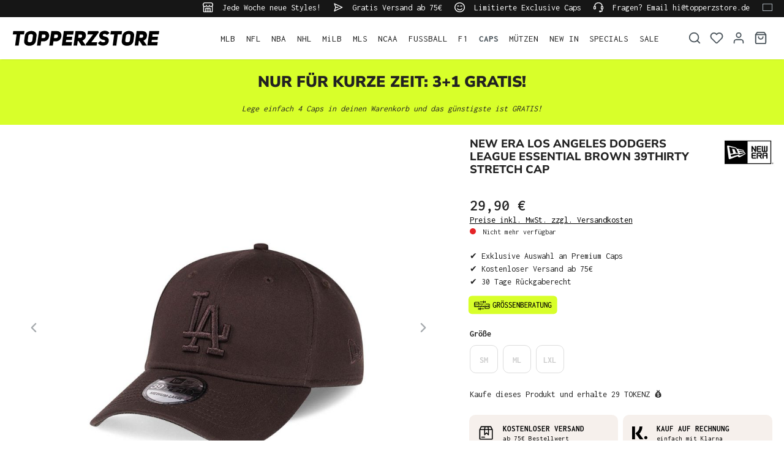

--- FILE ---
content_type: text/html; charset=UTF-8
request_url: https://www.topperzstore.de/new-era-los-angeles-dodgers-league-essential-brown-39thirty-stretch-cap
body_size: 36806
content:

<!DOCTYPE html>

<html lang="de-DE"
      itemscope="itemscope"
      itemtype="https://schema.org/WebPage">

                            
    <head>
        
                                    <meta charset="utf-8">
            
                            <meta name="viewport"
                      content="width=device-width, initial-scale=1, shrink-to-fit=no">
            
                            <meta name="author"
                      content="">
                <meta name="robots"
                      content="index,follow">
                <meta name="revisit-after"
                      content="15 days">
                <meta name="keywords"
                      content="">
                <meta name="description"
                      content="Wer ein Fitted Cap mit gebogenem Schirm sucht ist bei der 39Thirty von New Era richtig. Das Cap ist dem 59Fifty sehr ähnlich, nur dass die Krone des Caps nicht ganz so hoch ist und der Schirm gebogen ist. Deine Größe kannst du ermitteln indem du deinen K…">
            
                    
                        <meta property="og:type" content="product"/>
        
                    <meta property="og:site_name" content="TOPPERZSTORE.DE"/>
        
                    <meta property="og:url" content="https://www.topperzstore.de/new-era-los-angeles-dodgers-league-essential-brown-39thirty-stretch-cap"/>
        
                                    <meta property="og:title" content="New Era Los Angeles Dodgers League Essential Brown 39Thirty Stretch Cap | TOPPERZSTORE.DE"/>
                    
                                    <meta property="og:description" content="Wer ein Fitted Cap mit gebogenem Schirm sucht ist bei der 39Thirty von New Era richtig. Das Cap ist dem 59Fifty sehr ähnlich, nur dass die Krone des Caps nicht ganz so hoch ist und der Schirm gebogen ist. Deine Größe kannst du ermitteln indem du deinen K…"/>
                    
                                    <meta property="og:image" content="https://www.topperzstore.de/media/7f/f0/fb/1721644052/485117-196499575188_1.jpg?ts=1721644052"/>
                    
                                    <meta property="product:brand" content="New Era"/>
                    
                                
            <meta property="product:price:amount"
                  content="29.9"/>
            <meta property="product:price:currency"
                  content="EUR"/>
        
                    <meta property="product:product_link" content="https://www.topperzstore.de/new-era-los-angeles-dodgers-league-essential-brown-39thirty-stretch-cap"/>
        
                    <meta name="twitter:card" content="product"/>
        
                    <meta name="twitter:site" content="TOPPERZSTORE.DE"/>
        
                                    <meta property="twitter:title" content="New Era Los Angeles Dodgers League Essential Brown 39Thirty Stretch Cap | TOPPERZSTORE.DE"/>
                    
                                    <meta property="twitter:description" content="Wer ein Fitted Cap mit gebogenem Schirm sucht ist bei der 39Thirty von New Era richtig. Das Cap ist dem 59Fifty sehr ähnlich, nur dass die Krone des Caps nicht ganz so hoch ist und der Schirm gebogen ist. Deine Größe kannst du ermitteln indem du deinen K…"/>
                    
                                    <meta property="twitter:image" content="https://www.topperzstore.de/media/7f/f0/fb/1721644052/485117-196499575188_1.jpg?ts=1721644052"/>
                        
                            <meta itemprop="copyrightHolder"
                      content="TOPPERZSTORE.DE">
                <meta itemprop="copyrightYear"
                      content="">
                <meta itemprop="isFamilyFriendly"
                      content="true">
                <meta itemprop="image"
                      content="https://www.topperzstore.de/media/80/5a/0d/1721310089/topperzstore.svg?ts=1721310089">
            
                                            <meta name="theme-color"
                      content="#ffffff">
                            
                                                <link rel="alternate" hreflang="de-DE" href="https://www.topperzstore.de/new-era-los-angeles-dodgers-league-essential-brown-39thirty-stretch-cap">
                                    <link rel="alternate" hreflang="de-CH" href="https://www.topperzstore.ch/new-era-los-angeles-dodgers-league-essential-brown-39thirty-stretch-cap">
                                    <link rel="alternate" hreflang="en-GB" href="https://www.topperzstore.co.uk/new-era-los-angeles-dodgers-league-essential-brown-39thirty-stretch-cap">
                                    <link rel="alternate" hreflang="x-default" href="https://www.topperzstore.com/new-era-los-angeles-dodgers-league-essential-brown-39thirty-stretch-hat">
                                    <link rel="alternate" hreflang="en" href="https://www.topperzstore.com/new-era-los-angeles-dodgers-league-essential-brown-39thirty-stretch-hat">
                                    <link rel="alternate" hreflang="de-AT" href="https://www.topperzstore.at/new-era-los-angeles-dodgers-league-essential-brown-39thirty-stretch-cap">
                                    <link rel="alternate" hreflang="fr-FR" href="https://www.topperzstore.fr/new-era-los-angeles-dodgers-league-essential-brown-39thirty-stretch-casquette">
                                    <link rel="alternate" hreflang="es-ES" href="https://www.topperzstore.es/new-era-los-angeles-dodgers-league-essential-brown-39thirty-stretch-gorra">
                                    <link rel="alternate" hreflang="it-IT" href="https://www.topperzstore.it/new-era-los-angeles-dodgers-league-essential-brown-39thirty-stretch-cap">
                                    <link rel="alternate" hreflang="nl" href="https://www.topperzstore.nl/new-era-los-angeles-dodgers-league-essential-brown-39thirty-stretch-hat">
                                    <link rel="alternate" hreflang="fr-BE" href="https://www.topperzstore.be/new-era-los-angeles-dodgers-league-essential-brown-39thirty-stretch-casquette">
                                    <link rel="alternate" hreflang="fi-FI" href="https://www.topperzstore.fi/new-era-los-angeles-dodgers-league-essential-brown-39thirty-stretch-cap">
                                    <link rel="alternate" hreflang="sv-SE" href="https://www.topperzstore.se/new-era-los-angeles-dodgers-league-essential-brown-39thirty-stretch-cap">
                                    <link rel="alternate" hreflang="es-MX" href="https://www.topperzstore.mx/new-era-los-angeles-dodgers-league-essential-brown-39thirty-stretch-gorra">
                                    <link rel="alternate" hreflang="en-IN" href="https://www.topperzstore.in/new-era-los-angeles-dodgers-league-essential-brown-39thirty-stretch-cap">
                                    <link rel="alternate" hreflang="da-DK" href="https://www.topperzstore.dk/new-era-los-angeles-dodgers-league-essential-brown-39thirty-stretch-cap">
                                    

                
                    <script type="application/ld+json">
            [{"@context":"https:\/\/schema.org\/","@type":"Product","name":"New Era Los Angeles Dodgers League Essential Brown 39Thirty Stretch Cap","description":"Wer ein Fitted Cap mit gebogenem Schirm sucht ist bei der 39Thirty von New Era richtig. Das Cap ist dem 59Fifty sehr \u00e4hnlich, nur dass die Krone des Caps nicht ganz so hoch ist und der Schirm gebogen ist. Deine Gr\u00f6\u00dfe kannst du ermitteln indem du deinen Kopfumfang misst und mit unserer Gr\u00f6\u00dfentabelle abgleichst.","sku":"NES4624","mpn":"60284933","brand":{"@type":"Brand","name":"New Era"},"image":["https:\/\/www.topperzstore.de\/media\/7f\/f0\/fb\/1721644052\/485117-196499575188_1.jpg?ts=1721644052","https:\/\/www.topperzstore.de\/media\/c6\/a4\/25\/1721644053\/485118-196499575188_2.jpg?ts=1721644053","https:\/\/www.topperzstore.de\/media\/11\/4b\/a1\/1721644055\/485119-196499575188_3.jpg?ts=1721644055"],"offers":[{"@type":"Offer","availability":"https:\/\/schema.org\/SoldOut","itemCondition":"https:\/\/schema.org\/NewCondition","priceCurrency":"EUR","priceValidUntil":"2026-01-21","url":"https:\/\/www.topperzstore.de\/new-era-los-angeles-dodgers-league-essential-brown-39thirty-stretch-cap","price":29.9}]},{"@context":"https:\/\/schema.org","@type":"BreadcrumbList","itemListElement":[{"@type":"ListItem","position":1,"name":"CAPS","item":"https:\/\/www.topperzstore.de\/caps\/"}]}]
        </script>
            

                    <link rel="shortcut icon"
                  href="https://www.topperzstore.de/media/1d/94/93/1722963426/t-favicon_(2).png?ts=1722963426">
        
                            
        <link rel="canonical" href="https://www.topperzstore.de/new-era-los-angeles-dodgers-league-essential-brown-39thirty-stretch-cap">
                    <title>New Era Los Angeles Dodgers League Essential Brown 39Thirty Stretch Cap | TOPPERZSTORE.DE</title>
    
                                                                                <link rel="stylesheet"
                      href="https://www.topperzstore.de/theme/916eb146bd792dffd8f0d408a67de538/css/all.css">
                                    

                                                                                                                                                                                                                                                                                                                                                                                                                                                                                                                                                                                                                                                                                                                                                                                                                                                                                                                                                                                                                                                                                                            
                            <script>
        window.features = {"V6_5_0_0":true,"v6.5.0.0":true,"V6_6_0_0":true,"v6.6.0.0":true,"V6_7_0_0":false,"v6.7.0.0":false,"DISABLE_VUE_COMPAT":false,"disable.vue.compat":false,"ACCESSIBILITY_TWEAKS":false,"accessibility.tweaks":false,"ADMIN_VITE":false,"admin.vite":false,"TELEMETRY_METRICS":false,"telemetry.metrics":false,"CACHE_REWORK":false,"cache.rework":false,"SSO":false,"sso":false,"PAYPAL_SETTINGS_TWEAKS":false,"paypal.settings.tweaks":false,"FEATURE_SWAGCMSEXTENSIONS_1":true,"feature.swagcmsextensions.1":true,"FEATURE_SWAGCMSEXTENSIONS_2":true,"feature.swagcmsextensions.2":true,"FEATURE_SWAGCMSEXTENSIONS_8":true,"feature.swagcmsextensions.8":true,"FEATURE_SWAGCMSEXTENSIONS_63":true,"feature.swagcmsextensions.63":true,"RULE_BUILDER":true,"rule.builder":true,"FLOW_BUILDER":true,"flow.builder":true,"CUSTOM_PRICES":true,"custom.prices":true,"SUBSCRIPTIONS":true,"subscriptions":true,"ADVANCED_SEARCH":true,"advanced.search":true,"MULTI_INVENTORY":true,"multi.inventory":true,"RETURNS_MANAGEMENT":true,"returns.management":true,"TEXT_GENERATOR":true,"text.generator":true,"CHECKOUT_SWEETENER":true,"checkout.sweetener":true,"IMAGE_CLASSIFICATION":true,"image.classification":true,"PROPERTY_EXTRACTOR":true,"property.extractor":true,"REVIEW_SUMMARY":true,"review.summary":true,"REVIEW_TRANSLATOR":true,"review.translator":true,"CONTENT_GENERATOR":true,"content.generator":true,"EXPORT_ASSISTANT":true,"export.assistant":true,"QUICK_ORDER":true,"quick.order":true,"EMPLOYEE_MANAGEMENT":true,"employee.management":true,"QUOTE_MANAGEMENT":true,"quote.management":true,"CAPTCHA":true,"captcha":true,"NATURAL_LANGUAGE_SEARCH":true,"natural.language.search":true,"IMAGE_UPLOAD_SEARCH":true,"image.upload.search":true,"ORDER_APPROVAL":true,"order.approval":true,"SPATIAL_CMS_ELEMENT":true,"spatial.cms.element":true,"SHOPPING_LISTS":true,"shopping.lists":true,"TEXT_TO_IMAGE_GENERATION":true,"text.to.image.generation":true,"SPATIAL_SCENE_EDITOR":false,"spatial.scene.editor":false};
    </script>
        
            <script>window.isProductView = true;</script>
                <link rel="preconnect" href="https://scripting.tracify.ai">
        <link rel="preload" as="script" href="https://scripting.tracify.ai/tracifys6v2.js?csid=4d65d333-af0b-4bb6-bc3d-b9b2eb60b985">
        <script async src="https://scripting.tracify.ai/tracifys6v2.js?csid=4d65d333-af0b-4bb6-bc3d-b9b2eb60b985"></script>
        <script>window.vids = ["42b53c359f93117d2f6e1b44975ac7dd216dd40145b6d5d7fed0619024b02ff8","2145006ed17dd0568abaf55c819aedd78dbd8ce53a64cee2bfa8c313ee6170e3"];</script>

                    <!-- WbmTagManagerAnalytics Head Snippet Start -->
                                    
        

    <!-- Shopware Analytics -->
    <script>
        window.shopwareAnalytics = {
            trackingId: '08e8011cf98ec6ef3f2839ad86d3681b',
            merchantConsent: true,
            debug: false,
            storefrontController: 'Product',
            storefrontAction: 'index',
            storefrontRoute: 'frontend.detail.page',
            storefrontCmsPageType:  'product_detail' ,
        };
    </script>
    <!-- End Shopware Analytics -->
        

            <script id="wbmTagMangerDefine" type="text/javascript">
            let gtmIsTrackingProductClicks = Boolean(),
                gtmIsTrackingAddToWishlistClicks = Boolean(),
                gtmContainerId = 'GTM-N5WBBVSG',
                hasSWConsentSupport = Boolean();
            window.wbmScriptIsSet = false;
            window.dataLayer = window.dataLayer || [];
            window.dataLayer.push({"event":"user","id":null});
        </script>

        <script id="wbmTagMangerDataLayer" type="text/javascript">
            window.dataLayer.push({ ecommerce: null });
            window.dataLayer.push({"google_tag_params":{"ecomm_prodid":"NES4624","ecomm_pagetype":"product"}});

            
                

            
            let onEventDataLayer = JSON.parse('{"event":"view_item","ecommerce":{"value":29.9,"items":[{"item_category":"NEW IN","price":29.9,"item_brand":"New Era","item_id":"NES4624","item_name":"New Era Los Angeles Dodgers League Essential Brown 39Thirty Stretch Cap","item_variant":""}],"currency":"EUR"}}');
                    </script>    
                        <script id="wbmTagManger" type="text/javascript" data-usercentrics="Google Tag Manager">
                function getCookie(name) {
                    var cookieMatch = document.cookie.match(name + '=(.*?)(;|$)');
                    return cookieMatch && decodeURI(cookieMatch[1]);
                }

                let gtmCookieSet = getCookie('wbm-tagmanager-enabled');
                
                let googleTag = function(w,d,s,l,i){w[l]=w[l]||[];w[l].push({'gtm.start':new Date().getTime(),event:'gtm.js'});var f=d.getElementsByTagName(s)[0],j=d.createElement(s),dl=l!='dataLayer'?'&l='+l:'';j.async=true;j.src='https://www.googletagmanager.com/gtm.js?id='+i+dl+'';f.parentNode.insertBefore(j,f);};
                

                if (hasSWConsentSupport && gtmCookieSet === null) {
                    window.wbmGoogleTagmanagerId = gtmContainerId;
                    window.wbmScriptIsSet = false;
                    window.googleTag = googleTag;
                } else {
                    window.wbmScriptIsSet = true;
                    googleTag(window, document, 'script', 'dataLayer', gtmContainerId);
                    googleTag = null;

                    window.dataLayer = window.dataLayer || [];
                    function gtag() { dataLayer.push(arguments); }

                    if (hasSWConsentSupport) {
                        (() => {
                            const analyticsStorageEnabled = document.cookie.split(';').some((item) => item.trim().includes('google-analytics-enabled=1'));
                            const adsEnabled = document.cookie.split(';').some((item) => item.trim().includes('google-ads-enabled=1'));

                            gtag('consent', 'update', {
                                'ad_storage': adsEnabled ? 'granted' : 'denied',
                                'ad_user_data': adsEnabled ? 'granted' : 'denied',
                                'ad_personalization': adsEnabled ? 'granted' : 'denied',
                                'analytics_storage': analyticsStorageEnabled ? 'granted' : 'denied'
                            });
                        })();
                    }
                }

                
            </script><!-- WbmTagManagerAnalytics Head Snippet End -->
            
                                
            <script type="text/javascript"
                                src='https://www.google.com/recaptcha/api.js?render=6LfGEEoqAAAAAGTQfUR29UTKug79u0hEaE3Dwh7O'
                defer></script>
        <script>
                                        window.googleReCaptchaV3Active = true;
                    </script>
            

    
                
        
                                                            <script>
                window.activeNavigationId = '019053c3ac31701ea63fa901f19dfb9b';
                window.router = {
                    'frontend.cart.offcanvas': '/checkout/offcanvas',
                    'frontend.cookie.offcanvas': '/cookie/offcanvas',
                    'frontend.checkout.finish.page': '/checkout/finish',
                    'frontend.checkout.info': '/widgets/checkout/info',
                    'frontend.menu.offcanvas': '/widgets/menu/offcanvas',
                    'frontend.cms.page': '/widgets/cms',
                    'frontend.cms.navigation.page': '/widgets/cms/navigation',
                    'frontend.account.addressbook': '/widgets/account/address-book',
                    'frontend.country.country-data': '/country/country-state-data',
                    'frontend.app-system.generate-token': '/app-system/Placeholder/generate-token',
                    };
                window.salesChannelId = '018fba653a06707dbf190be49644ca0e';
            </script>
        

        
    <script>
        window.router['widgets.swag.cmsExtensions.quickview'] = '/swag/cms-extensions/quickview';
        window.router['widgets.swag.cmsExtensions.quickview.variant'] = '/swag/cms-extensions/quickview/variant';
    </script>


    
    
    <script>
        window.SynSmartyUncachedConfig = {
            useUncachedAccountMenu            : true,
            hideUnavailableOptionsOnListPages : false,
            useUncachedParameterInAjaxRequests: false,
            uncachedParameterWhitelist        : "widgets\/cms\/navigation\nwidgets\/checkout\/info\ncheckout\/offcanvas\nsuggest\u003Fsearch\u003D",
            uncachedParameterBlackList        : "",
        };
    </script>


    <script>
        window.router['frontend.shopware_analytics.customer.data'] = '/storefront/script/shopware-analytics-customer'
    </script>

    <script>
        window.SynElleExtension = {
            rfNumberInputLabel                : "RFC-Nummer",
            rfNumberInputPlaceholder          : "Sie ist für Bestellungen aus Mexiko erforderlich",
            addressAdditionalField2Label      : "Adresszusatz 2",
            addressAdditionalField2Placeholder: "Adresszusatz eingeben ...",
            errorMessage                      : "Bitte geben Sie eine gültige RFC-Nummer ein.",
        };
    </script>

    <script>
        window.SynProductAvailability = {
            hideUnavailableOptionsOnListPages: true,
        };
    </script>


    <script>
        window.router['frontend.product.review.translate'] = '/translate-review';
    </script>

                                <script>
                
                window.breakpoints = {"xs":0,"sm":576,"md":768,"lg":992,"xl":1200,"xxl":1400};
            </script>
        
                                    <script>
                    window.customerLoggedInState = 0;

                    window.wishlistEnabled = 1;
                </script>
                    
                        
                            <script>
                window.themeAssetsPublicPath = 'https://www.topperzstore.de/theme/019128a023d870659a793145bdfd402a/assets/';
            </script>
        
        
                <script id="usercentrics-cmp" src="https://app.usercentrics.eu/browser-ui/latest/loader.js"
                data-version="preview"                data-settings-id="QXxCmxPDgSCcIc" async></script>
    
                <!-- Elfsight Countdown Timer | HURRY COUNTER EU DE --> <script src="https://static.elfsight.com/platform/platform.js" async></script> <div class="elfsight-app-34e80c3a-b78f-4a30-b46b-4ce812252063" data-elfsight-app-lazy></div>
    
                <script src="https://widget.superchat.de/snippet.js?applicationKey=WC6dv0z8xbl9engYEqkAgnVOom"
                referrerpolicy="no-referrer-when-downgrade" defer></script>
                                                            <script>
                        window.themeJsPublicPath = 'https://www.topperzstore.de/theme/916eb146bd792dffd8f0d408a67de538/js/';
                    </script>
                                            <script type="text/javascript" src="https://www.topperzstore.de/theme/916eb146bd792dffd8f0d408a67de538/js/storefront/storefront.js" defer></script>
                                            <script type="text/javascript" src="https://www.topperzstore.de/theme/916eb146bd792dffd8f0d408a67de538/js/swag-cms-extensions/swag-cms-extensions.js" defer></script>
                                            <script type="text/javascript" src="https://www.topperzstore.de/theme/916eb146bd792dffd8f0d408a67de538/js/subscription/subscription.js" defer></script>
                                            <script type="text/javascript" src="https://www.topperzstore.de/theme/916eb146bd792dffd8f0d408a67de538/js/checkout-sweetener/checkout-sweetener.js" defer></script>
                                            <script type="text/javascript" src="https://www.topperzstore.de/theme/916eb146bd792dffd8f0d408a67de538/js/text-translator/text-translator.js" defer></script>
                                            <script type="text/javascript" src="https://www.topperzstore.de/theme/916eb146bd792dffd8f0d408a67de538/js/employee-management/employee-management.js" defer></script>
                                            <script type="text/javascript" src="https://www.topperzstore.de/theme/916eb146bd792dffd8f0d408a67de538/js/quick-order/quick-order.js" defer></script>
                                            <script type="text/javascript" src="https://www.topperzstore.de/theme/916eb146bd792dffd8f0d408a67de538/js/advanced-search/advanced-search.js" defer></script>
                                            <script type="text/javascript" src="https://www.topperzstore.de/theme/916eb146bd792dffd8f0d408a67de538/js/captcha/captcha.js" defer></script>
                                            <script type="text/javascript" src="https://www.topperzstore.de/theme/916eb146bd792dffd8f0d408a67de538/js/quote-management/quote-management.js" defer></script>
                                            <script type="text/javascript" src="https://www.topperzstore.de/theme/916eb146bd792dffd8f0d408a67de538/js/a-i-search/a-i-search.js" defer></script>
                                            <script type="text/javascript" src="https://www.topperzstore.de/theme/916eb146bd792dffd8f0d408a67de538/js/spatial-cms-element/spatial-cms-element.js" defer></script>
                                            <script type="text/javascript" src="https://www.topperzstore.de/theme/916eb146bd792dffd8f0d408a67de538/js/order-approval/order-approval.js" defer></script>
                                            <script type="text/javascript" src="https://www.topperzstore.de/theme/916eb146bd792dffd8f0d408a67de538/js/shopping-list/shopping-list.js" defer></script>
                                            <script type="text/javascript" src="https://www.topperzstore.de/theme/916eb146bd792dffd8f0d408a67de538/js/swag-pay-pal/swag-pay-pal.js" defer></script>
                                            <script type="text/javascript" src="https://www.topperzstore.de/theme/916eb146bd792dffd8f0d408a67de538/js/dreisc-cms-pro/dreisc-cms-pro.js" defer></script>
                                            <script type="text/javascript" src="https://www.topperzstore.de/theme/916eb146bd792dffd8f0d408a67de538/js/bst-cms-video-teaser6/bst-cms-video-teaser6.js" defer></script>
                                            <script type="text/javascript" src="https://www.topperzstore.de/theme/916eb146bd792dffd8f0d408a67de538/js/wbm-tag-manager-analytics/wbm-tag-manager-analytics.js" defer></script>
                                            <script type="text/javascript" src="https://www.topperzstore.de/theme/916eb146bd792dffd8f0d408a67de538/js/adyen-payment-shopware6/adyen-payment-shopware6.js" defer></script>
                                            <script type="text/javascript" src="https://www.topperzstore.de/theme/916eb146bd792dffd8f0d408a67de538/js/klavi-overd/klavi-overd.js" defer></script>
                                            <script type="text/javascript" src="https://www.topperzstore.de/theme/916eb146bd792dffd8f0d408a67de538/js/swag-analytics/swag-analytics.js" defer></script>
                                            <script type="text/javascript" src="https://www.topperzstore.de/theme/916eb146bd792dffd8f0d408a67de538/js/syn-elle-extension/syn-elle-extension.js" defer></script>
                                                        

    
    
    
    </head>

    <body class="is-ctl-product is-act-index">

            <div class="skip-to-content bg-primary-subtle text-primary-emphasis visually-hidden-focusable overflow-hidden">
            <div class="container d-flex justify-content-center">
                <a href="#content-main" class="skip-to-content-link d-inline-flex text-decoration-underline m-1 p-2 fw-bold gap-2">
                    Zum Hauptinhalt springen
                </a>
            </div>
        </div>
    
                                    <noscript>
                <iframe src="https://www.googletagmanager.com/ns.html?id=GTM-N5WBBVSG"
                        height="0"
                        width="0"
                        style="display:none;visibility:hidden"
                        title="Google Tagmanager">

                </iframe>
            </noscript>
            
                <noscript class="noscript-main">
                
    <div role="alert"
                  class="alert alert-info alert-has-icon">
                                                                        
                                                                    <span class="icon icon-info" aria-hidden="true">
                                        <svg xmlns="http://www.w3.org/2000/svg" xmlns:xlink="http://www.w3.org/1999/xlink" width="24" height="24" viewBox="0 0 24 24"><defs><path d="M12 7c.5523 0 1 .4477 1 1s-.4477 1-1 1-1-.4477-1-1 .4477-1 1-1zm1 9c0 .5523-.4477 1-1 1s-1-.4477-1-1v-5c0-.5523.4477-1 1-1s1 .4477 1 1v5zm11-4c0 6.6274-5.3726 12-12 12S0 18.6274 0 12 5.3726 0 12 0s12 5.3726 12 12zM12 2C6.4772 2 2 6.4772 2 12s4.4772 10 10 10 10-4.4772 10-10S17.5228 2 12 2z" id="icons-default-info" /></defs><use xlink:href="#icons-default-info" fill="#758CA3" fill-rule="evenodd" /></svg>
                    </span>
                                                        
                                    
                    <div class="alert-content-container">
                                                    
                                                        <div class="alert-content">                                                    Um unseren Shop in vollem Umfang nutzen zu können, empfehlen wir Ihnen Javascript in Ihrem Browser zu aktivieren.
                                                                </div>                
                                                                </div>
            </div>
            </noscript>
        

                        
            <header class="header-main">
                        <div data-flyout-menu="true">
                        <div class="top-bar d-none d-lg-block">
        <nav class="top-bar-nav container">
            <div class="row">
                                                         
                      <div class="col-auto">
                                 <span class="icon icon-shop icon-xs">
                                        <svg xmlns="http://www.w3.org/2000/svg" xmlns:xlink="http://www.w3.org/1999/xlink" width="24" height="24" viewBox="0 0 24 24"><defs><path d="M8 22h3v-7H8v7zm8 0v-7h-3v7h3zM3 10.584V22h3v-7c0-1.1046.8954-2 2-2h8c1.1046 0 2 .8954 2 2v7h3V10.584A4.9831 4.9831 0 0 1 19 11c-1.3627 0-2.5981-.5452-3.5-1.4293C14.5981 10.4548 13.3627 11 12 11c-1.3627 0-2.5981-.5452-3.5-1.4293C7.5981 10.4548 6.3627 11 5 11a4.9831 4.9831 0 0 1-2-.416zM1 9.0005A4.9779 4.9779 0 0 1 0 6V4.4142A3 3 0 0 1 .8787 2.293L2.2929.8787A3 3 0 0 1 4.4142 0h15.1716a3 3 0 0 1 2.1213.8787l1.4142 1.4142A3 3 0 0 1 24 4.4142V6a4.9779 4.9779 0 0 1-1 3.0005V22c0 1.1046-.8954 2-2 2H3c-1.1046 0-2-.8954-2-2V9.0005zM15 6a.5.5 0 1 1 1 0c0 1.6569 1.3431 3 3 3s3-1.3431 3-3V4.4142a1 1 0 0 0-.2929-.707L20.293 2.2928A1 1 0 0 0 19.5858 2H4.4142a1 1 0 0 0-.707.2929L2.2928 3.707A1 1 0 0 0 2 4.4142V6c0 1.6569 1.3431 3 3 3s3-1.3431 3-3a.5.5 0 0 1 1 0c0 1.6569 1.3431 3 3 3s3-1.3431 3-3z" id="icons-default-shop" /></defs><use xlink:href="#icons-default-shop" fill="#758CA3" fill-rule="evenodd" /></svg>
                    </span>
     Jede Woche neue Styles!
             </div>
                                                  
                      <div class="col-auto">
                                 <span class="icon icon-paperplane icon-xs">
                                        <svg xmlns="http://www.w3.org/2000/svg" xmlns:xlink="http://www.w3.org/1999/xlink" width="24" height="24" viewBox="0 0 24 24"><defs><path d="m6.7208 13-2.031 6.093L19.664 12 4.6897 4.907 6.7207 11H12c.5523 0 1 .4477 1 1s-.4477 1-1 1H6.7208zm-1.7749-1L2.0513 3.3162c-.2785-.8355.5809-1.597 1.3768-1.22l19 9c.7625.3613.7625 1.4463 0 1.8075l-19 9c-.796.377-1.6553-.3844-1.3768-1.22L4.946 12z" id="icons-default-paperplane" /></defs><use xlink:href="#icons-default-paperplane" fill="#758CA3" fill-rule="evenodd" /></svg>
                    </span>
     Gratis Versand ab 75€
             </div>
                                                  
                      <div class="col-auto">
                                 <span class="icon icon-emoji icon-xs">
                                        <svg xmlns="http://www.w3.org/2000/svg" xmlns:xlink="http://www.w3.org/1999/xlink" width="24" height="24" viewBox="0 0 24 24"><defs><path d="M12 24C5.3726 24 0 18.6274 0 12S5.3726 0 12 0s12 5.3726 12 12-5.3726 12-12 12zm0-2c5.5228 0 10-4.4772 10-10S17.5228 2 12 2 2 6.4772 2 12s4.4772 10 10 10zm-5.9487-6.6838c-.1746-.524.1085-1.0902.6325-1.2649.524-.1746 1.0902.1085 1.2649.6325.0797.2391.3188.6695.7584 1.109C9.4601 16.5459 10.5197 17 12 17s2.54-.4541 3.2929-1.2071c.4396-.4396.6787-.87.7584-1.1091.1747-.524.741-.8071 1.265-.6325.5239.1747.807.741.6324 1.265-.1703.5108-.5562 1.2054-1.2416 1.8908C15.5851 18.3291 14.0197 19 12 19s-3.585-.6709-4.7071-1.7929c-.6854-.6854-1.0713-1.38-1.2416-1.8909zm1.5034-5.4841c-.4595.3063-1.0804.1821-1.3868-.2774-.3063-.4595-.1821-1.0804.2774-1.3868l.3906-.2604a3 3 0 0 1 3.3282 0l.3906.2604c.4595.3064.5837.9273.2774 1.3868-.3064.4595-.9273.5837-1.3868.2774l-.3906-.2604a1 1 0 0 0-1.1094 0l-.3906.2604zm7 0c-.4595.3063-1.0804.1821-1.3868-.2774-.3063-.4595-.1821-1.0804.2774-1.3868l.3906-.2604a3 3 0 0 1 3.3282 0l.3906.2604c.4595.3064.5837.9273.2774 1.3868-.3064.4595-.9273.5837-1.3868.2774l-.3906-.2604a1 1 0 0 0-1.1094 0l-.3906.2604z" id="icons-default-emoji" /></defs><use xlink:href="#icons-default-emoji" fill="#758CA3" fill-rule="evenodd" /></svg>
                    </span>
     Limitierte Exclusive Caps
             </div>
                                                  
                      <div class="col-auto">
                                 <span class="icon icon-headset icon-xs">
                                        <svg xmlns="http://www.w3.org/2000/svg" xmlns:xlink="http://www.w3.org/1999/xlink" width="24" height="24" viewBox="0 0 24 24"><defs><path d="M2 11v4h2v-4H2zm20-2c1.1046 0 2 .8954 2 2v4c0 1.1046-.8954 2-2 2v3c0 1.6569-1.3431 3-3 3h-1c0 .5523-.4477 1-1 1h-2c-.5523 0-1-.4477-1-1v-2c0-.5523.4477-1 1-1h2c.5523 0 1 .4477 1 1h1c.5523 0 1-.4477 1-1v-3c-1.1046 0-2-.8954-2-2v-4c0-1.1046.8954-2 2-2 0-3.866-3.134-7-7-7h-2C7.134 2 4 5.134 4 9c1.1046 0 2 .8954 2 2v4c0 1.1046-.8954 2-2 2H2c-1.1046 0-2-.8954-2-2v-4c0-1.1046.8954-2 2-2 0-4.9706 4.0294-9 9-9h2c4.9706 0 9 4.0294 9 9zm-2 2v4h2v-4h-2z" id="icons-default-headset" /></defs><use xlink:href="#icons-default-headset" fill="#758CA3" fill-rule="evenodd" /></svg>
                    </span>
     Fragen? Email hi@topperzstore.de
             </div>
              
      
                            <div class="col-auto d-md-none d-xl-block">
                                            
                    <div class="top-bar-nav-item top-bar-language">

                <form method="post"
                      action="/checkout/language"
                      class="language-form"
                      data-form-auto-submit="true">
                                                            
                    <div class="languages-menu dropdown">
                        <button class="btn dropdown-toggle top-bar-nav-btn"
                                type="button"
                                id="languagesDropdown-top-bar"
                                data-bs-toggle="dropdown"
                                aria-haspopup="true"
                                aria-expanded="false">
                            <div class="top-bar-list-icon language-flag country-de language-de"></div>
                            <span class="top-bar-nav-text">Deutsch</span>
                        </button>

                        <div class="top-bar-list dropdown-menu dropdown-menu-end"
                             aria-labelledby="languagesDropdown-top-bar">
                                                            <div class="top-bar-list-item dropdown-item item-checked"
                                     title="">

                                                                                                                        
                                        <label class="top-bar-list-label"
                                               for="top-bar-018fba653a0f732c8c90aaa6490a316b">
                                            <input id="top-bar-018fba653a0f732c8c90aaa6490a316b"
                                                   class="top-bar-list-radio"
                                                   value="018fba653a0f732c8c90aaa6490a316b-2fbb5fe2e29a4d70aa5854ce7ce3e20b"
                                                   name="domainLanguageId"
                                                   type="radio"
                                                     checked>
                                            <div class="top-bar-list-icon language-flag country-de language-de"></div>
                                            Deutsch
                                        </label>
                                </div>
                                                            <div class="top-bar-list-item dropdown-item"
                                     title="">

                                                                                                                        
                                        <label class="top-bar-list-label"
                                               for="top-bar-01907d630c99757dba9d80edacd46aa0">
                                            <input id="top-bar-01907d630c99757dba9d80edacd46aa0"
                                                   class="top-bar-list-radio"
                                                   value="01907d630c99757dba9d80edacd46aa0-01905df975977e0b835027e00468a575"
                                                   name="domainLanguageId"
                                                   type="radio"
                                                    >
                                            <div class="top-bar-list-icon language-flag country-ch language-de"></div>
                                            Schweiz
                                        </label>
                                </div>
                                                            <div class="top-bar-list-item dropdown-item"
                                     title="">

                                                                                                                        
                                        <label class="top-bar-list-label"
                                               for="top-bar-018fbb81c43c79e1ac4bb9910d6f4573">
                                            <input id="top-bar-018fbb81c43c79e1ac4bb9910d6f4573"
                                                   class="top-bar-list-radio"
                                                   value="018fbb81c43c79e1ac4bb9910d6f4573-018fba6537457113aa84ba9d60fc32f3"
                                                   name="domainLanguageId"
                                                   type="radio"
                                                    >
                                            <div class="top-bar-list-icon language-flag country-gb language-en"></div>
                                            United Kingdom
                                        </label>
                                </div>
                                                            <div class="top-bar-list-item dropdown-item"
                                     title="">

                                                                                                                        
                                        <label class="top-bar-list-label"
                                               for="top-bar-018fbb88c31073e298c3615b1f6b7846">
                                            <input id="top-bar-018fbb88c31073e298c3615b1f6b7846"
                                                   class="top-bar-list-radio"
                                                   value="018fbb88c31073e298c3615b1f6b7846-018fbb00438973c88e43f49bf1dceacd"
                                                   name="domainLanguageId"
                                                   type="radio"
                                                    >
                                            <div class="top-bar-list-icon language-flag country-us language-en"></div>
                                            International
                                        </label>
                                </div>
                                                            <div class="top-bar-list-item dropdown-item"
                                     title="">

                                                                                                                        
                                        <label class="top-bar-list-label"
                                               for="top-bar-01907d88fc3271f689746a1f53b3c292">
                                            <input id="top-bar-01907d88fc3271f689746a1f53b3c292"
                                                   class="top-bar-list-radio"
                                                   value="01907d88fc3271f689746a1f53b3c292-01907dacfae0795183c81cad51e17531"
                                                   name="domainLanguageId"
                                                   type="radio"
                                                    >
                                            <div class="top-bar-list-icon language-flag country-at language-de"></div>
                                            Österreich
                                        </label>
                                </div>
                                                            <div class="top-bar-list-item dropdown-item"
                                     title="">

                                                                                                                        
                                        <label class="top-bar-list-label"
                                               for="top-bar-01907db12763726bad5a8460979f1ff9">
                                            <input id="top-bar-01907db12763726bad5a8460979f1ff9"
                                                   class="top-bar-list-radio"
                                                   value="01907db12763726bad5a8460979f1ff9-018fbb00438973c88e43f49bf4b52118"
                                                   name="domainLanguageId"
                                                   type="radio"
                                                    >
                                            <div class="top-bar-list-icon language-flag country-fr language-fr"></div>
                                            Français
                                        </label>
                                </div>
                                                            <div class="top-bar-list-item dropdown-item"
                                     title="">

                                                                                                                        
                                        <label class="top-bar-list-label"
                                               for="top-bar-01907db5156d720b9f593edc176a042c">
                                            <input id="top-bar-01907db5156d720b9f593edc176a042c"
                                                   class="top-bar-list-radio"
                                                   value="01907db5156d720b9f593edc176a042c-018fbb00438973c88e43f49bf34253c6"
                                                   name="domainLanguageId"
                                                   type="radio"
                                                    >
                                            <div class="top-bar-list-icon language-flag country-es language-es"></div>
                                            Español
                                        </label>
                                </div>
                                                            <div class="top-bar-list-item dropdown-item"
                                     title="">

                                                                                                                        
                                        <label class="top-bar-list-label"
                                               for="top-bar-01907dc0fb347c45be853bf9f4e245a0">
                                            <input id="top-bar-01907dc0fb347c45be853bf9f4e245a0"
                                                   class="top-bar-list-radio"
                                                   value="01907dc0fb347c45be853bf9f4e245a0-018fbb00438973c88e43f49bf7ae9395"
                                                   name="domainLanguageId"
                                                   type="radio"
                                                    >
                                            <div class="top-bar-list-icon language-flag country-it language-it"></div>
                                            Italiano
                                        </label>
                                </div>
                                                            <div class="top-bar-list-item dropdown-item"
                                     title="">

                                                                                                                        
                                        <label class="top-bar-list-label"
                                               for="top-bar-01907dca2278778f872dd0840d9035e4">
                                            <input id="top-bar-01907dca2278778f872dd0840d9035e4"
                                                   class="top-bar-list-radio"
                                                   value="01907dca2278778f872dd0840d9035e4-018fbb00438973c88e43f49bfb35fe60"
                                                   name="domainLanguageId"
                                                   type="radio"
                                                    >
                                            <div class="top-bar-list-icon language-flag country-nl language-nl"></div>
                                            Nederlands
                                        </label>
                                </div>
                                                            <div class="top-bar-list-item dropdown-item"
                                     title="">

                                                                                                                        
                                        <label class="top-bar-list-label"
                                               for="top-bar-01909c32c84a7b75a921772589697c4b">
                                            <input id="top-bar-01909c32c84a7b75a921772589697c4b"
                                                   class="top-bar-list-radio"
                                                   value="01909c32c84a7b75a921772589697c4b-01909c3042e67dab98c4b01492c5fd83"
                                                   name="domainLanguageId"
                                                   type="radio"
                                                    >
                                            <div class="top-bar-list-icon language-flag country-be language-fr"></div>
                                            Belgique
                                        </label>
                                </div>
                                                            <div class="top-bar-list-item dropdown-item"
                                     title="">

                                                                                                                        
                                        <label class="top-bar-list-label"
                                               for="top-bar-01909c39c739781684b23f741d321ec0">
                                            <input id="top-bar-01909c39c739781684b23f741d321ec0"
                                                   class="top-bar-list-radio"
                                                   value="01909c39c739781684b23f741d321ec0-018fbb00438973c88e43f49bf42288fc"
                                                   name="domainLanguageId"
                                                   type="radio"
                                                    >
                                            <div class="top-bar-list-icon language-flag country-fi language-fi"></div>
                                            Suomi
                                        </label>
                                </div>
                                                            <div class="top-bar-list-item dropdown-item"
                                     title="">

                                                                                                                        
                                        <label class="top-bar-list-label"
                                               for="top-bar-01909c86cdd37f4d8ae8843f4db71312">
                                            <input id="top-bar-01909c86cdd37f4d8ae8843f4db71312"
                                                   class="top-bar-list-radio"
                                                   value="01909c86cdd37f4d8ae8843f4db71312-018fbb00438973c88e43f49c0489190d"
                                                   name="domainLanguageId"
                                                   type="radio"
                                                    >
                                            <div class="top-bar-list-icon language-flag country-se language-sv"></div>
                                            Svenska
                                        </label>
                                </div>
                                                            <div class="top-bar-list-item dropdown-item"
                                     title="">

                                                                                                                        
                                        <label class="top-bar-list-label"
                                               for="top-bar-01909c8e7a7e7d689d21f6d3e5de5160">
                                            <input id="top-bar-01909c8e7a7e7d689d21f6d3e5de5160"
                                                   class="top-bar-list-radio"
                                                   value="01909c8e7a7e7d689d21f6d3e5de5160-01909c8bd10079709e0af41be6046f6b"
                                                   name="domainLanguageId"
                                                   type="radio"
                                                    >
                                            <div class="top-bar-list-icon language-flag country-mx language-es"></div>
                                            Mexico
                                        </label>
                                </div>
                                                            <div class="top-bar-list-item dropdown-item"
                                     title="">

                                                                                                                        
                                        <label class="top-bar-list-label"
                                               for="top-bar-01909cc76eb17b5088474b1b091671ec">
                                            <input id="top-bar-01909cc76eb17b5088474b1b091671ec"
                                                   class="top-bar-list-radio"
                                                   value="01909cc76eb17b5088474b1b091671ec-01909cc5a7777606bcae8a53e0c051d2"
                                                   name="domainLanguageId"
                                                   type="radio"
                                                    >
                                            <div class="top-bar-list-icon language-flag country-in language-en"></div>
                                            India
                                        </label>
                                </div>
                                                            <div class="top-bar-list-item dropdown-item"
                                     title="">

                                                                                                                        
                                        <label class="top-bar-list-label"
                                               for="top-bar-01909cf45cdd76fba6008bc1c2e17972">
                                            <input id="top-bar-01909cf45cdd76fba6008bc1c2e17972"
                                                   class="top-bar-list-radio"
                                                   value="01909cf45cdd76fba6008bc1c2e17972-018fbb00438973c88e43f49beeda80ec"
                                                   name="domainLanguageId"
                                                   type="radio"
                                                    >
                                            <div class="top-bar-list-icon language-flag country-dk language-da"></div>
                                            Dansk
                                        </label>
                                </div>
                                                    </div>
                    </div>

                    <input name="redirectTo" type="hidden" value="frontend.detail.page">

                                            <input name="redirectParameters[_httpCache]" type="hidden" value="1">
                                            <input name="redirectParameters[productId]" type="hidden" value="0190d9fb5dda72808aa068148a6b6f98">
                                    </form>
            </div>
                    </div>
                </div>
        </nav>
    </div>
    
        <div class="container">
        <div class="row align-items-center header-row">
                            <div class="col-auto d-xl-none header-menu-col">
                    <div class="menu-button">
                            <button class="btn nav-main-toggle-btn header-actions-btn"
            type="button"
            data-off-canvas-menu="true"
            aria-label="Menü">
                                    <span class="icon-feather icon-feather-menu"><svg xmlns="http://www.w3.org/2000/svg" width="24" height="24" viewBox="0 0 24 24" fill="none" stroke="currentColor" stroke-width="2" stroke-linecap="round" stroke-linejoin="round" class="feather feather-menu"><line x1="3" y1="12" x2="21" y2="12"></line><line x1="3" y1="6" x2="21" y2="6"></line><line x1="3" y1="18" x2="21" y2="18"></line></svg></span>                </button>
                    </div>
                </div>
            
                            <div class="col col-xl-auto header-logo-col">
                        <div class="header-logo-main">
                    <a class="header-logo-main-link"
               href="/"
               title="Zur Startseite gehen">
                                    <picture class="header-logo-picture">
                                                                            
                                                                            
                                                                                    <img src="https://www.topperzstore.de/media/80/5a/0d/1721310089/topperzstore.svg?ts=1721310089"
                                     alt="Zur Startseite gehen"
                                     class="img-fluid header-logo-main-img">
                                                                        </picture>
                            </a>
            </div>
                </div>
            
                            <div class="col header-navigation-col">
                    <div class="nav-main">
                                                        <div class="main-navigation"
         id="mainNavigation"
         data-flyout-menu="true">
                                            <nav class="nav main-navigation-menu"
                        aria-label="Hauptnavigation"
                        itemscope="itemscope"
                        itemtype="https://schema.org/SiteNavigationElement">
                        
                                                                            
                                                    
                                                                                            
                                                                                                            <a class="nav-link main-navigation-link nav-item-019053c3e930717e8a89129baa2ab1a0 "
                                           href="https://www.topperzstore.de/mlb/"
                                           itemprop="url"
                                           data-flyout-menu-trigger="019053c3e930717e8a89129baa2ab1a0"                                                                                      title="MLB">
                                            <div class="main-navigation-link-text">
                                                <span itemprop="name">MLB</span>
                                            </div>
                                        </a>
                                                                                                                                                                                                        
                                                                                                            <a class="nav-link main-navigation-link nav-item-019053c4bc507284ad465e61a31b3350 "
                                           href="https://www.topperzstore.de/nfl/"
                                           itemprop="url"
                                           data-flyout-menu-trigger="019053c4bc507284ad465e61a31b3350"                                                                                      title="NFL">
                                            <div class="main-navigation-link-text">
                                                <span itemprop="name">NFL</span>
                                            </div>
                                        </a>
                                                                                                                                                                                                        
                                                                                                            <a class="nav-link main-navigation-link nav-item-019053c458a572b1ad615dc132cc6a4e "
                                           href="https://www.topperzstore.de/nba/"
                                           itemprop="url"
                                           data-flyout-menu-trigger="019053c458a572b1ad615dc132cc6a4e"                                                                                      title="NBA">
                                            <div class="main-navigation-link-text">
                                                <span itemprop="name">NBA</span>
                                            </div>
                                        </a>
                                                                                                                                                                                                        
                                                                                                            <a class="nav-link main-navigation-link nav-item-01907c8d174771f0a2f9d2a7a1d04ed6 "
                                           href="https://www.topperzstore.de/nhl/"
                                           itemprop="url"
                                           data-flyout-menu-trigger="01907c8d174771f0a2f9d2a7a1d04ed6"                                                                                      title="NHL">
                                            <div class="main-navigation-link-text">
                                                <span itemprop="name">NHL</span>
                                            </div>
                                        </a>
                                                                                                                                                                                                        
                                                                                                            <a class="nav-link main-navigation-link nav-item-019053c3e8047155b2957705df070a41 "
                                           href="https://www.topperzstore.de/milb/"
                                           itemprop="url"
                                                                                                                                 title="MiLB">
                                            <div class="main-navigation-link-text">
                                                <span itemprop="name">MiLB</span>
                                            </div>
                                        </a>
                                                                                                                                                                                                        
                                                                                                            <a class="nav-link main-navigation-link nav-item-019053c44d8b71709449a2aec61ea0e7 "
                                           href="https://www.topperzstore.de/mls/"
                                           itemprop="url"
                                                                                                                                 title="MLS">
                                            <div class="main-navigation-link-text">
                                                <span itemprop="name">MLS</span>
                                            </div>
                                        </a>
                                                                                                                                                                                                        
                                                                                                            <a class="nav-link main-navigation-link nav-item-019053c4b9ec73fc86faebc48abcc70a "
                                           href="https://www.topperzstore.de/ncaa/"
                                           itemprop="url"
                                                                                                                                 title="NCAA">
                                            <div class="main-navigation-link-text">
                                                <span itemprop="name">NCAA</span>
                                            </div>
                                        </a>
                                                                                                                                                                                                        
                                                                                                            <a class="nav-link main-navigation-link nav-item-019053c3dc2a73e2b537e291e80faa61 "
                                           href="https://www.topperzstore.de/fussball/"
                                           itemprop="url"
                                                                                                                                 title="FUSSBALL">
                                            <div class="main-navigation-link-text">
                                                <span itemprop="name">FUSSBALL</span>
                                            </div>
                                        </a>
                                                                                                                                                                                                        
                                                                                                            <a class="nav-link main-navigation-link nav-item-019053c3db0673d2baf255ffe811de91 "
                                           href="https://www.topperzstore.de/f1/"
                                           itemprop="url"
                                                                                                                                 title="F1">
                                            <div class="main-navigation-link-text">
                                                <span itemprop="name">F1</span>
                                            </div>
                                        </a>
                                                                                                                                                                                                        
                                                                                                            <a class="nav-link main-navigation-link nav-item-019053c3ac31701ea63fa901f19dfb9b  active"
                                           href="https://www.topperzstore.de/caps/"
                                           itemprop="url"
                                           data-flyout-menu-trigger="019053c3ac31701ea63fa901f19dfb9b"                                                                                      title="CAPS">
                                            <div class="main-navigation-link-text">
                                                <span itemprop="name">CAPS</span>
                                            </div>
                                        </a>
                                                                                                                                                                                                        
                                                                                                            <a class="nav-link main-navigation-link nav-item-019053c44ec872ec93514129d83944fd "
                                           href="https://www.topperzstore.de/muetzen/"
                                           itemprop="url"
                                                                                                                                 title="MÜTZEN">
                                            <div class="main-navigation-link-text">
                                                <span itemprop="name">MÜTZEN</span>
                                            </div>
                                        </a>
                                                                                                                                                                                                        
                                                                                                            <a class="nav-link main-navigation-link nav-item-019053c4bb2071bf9718bb0fdfed64bf "
                                           href="https://www.topperzstore.de/new-in/"
                                           itemprop="url"
                                                                                                                                 title="NEW IN">
                                            <div class="main-navigation-link-text">
                                                <span itemprop="name">NEW IN</span>
                                            </div>
                                        </a>
                                                                                                                                                                                                        
                                                                                                            <a class="nav-link main-navigation-link nav-item-019053c5571a71409d2d9f61f953d402 "
                                           href="https://www.topperzstore.de/specials/"
                                           itemprop="url"
                                                                                                                                 title="SPECIALS">
                                            <div class="main-navigation-link-text">
                                                <span itemprop="name">SPECIALS</span>
                                            </div>
                                        </a>
                                                                                                                                                                                                        
                                                                                                            <a class="nav-link main-navigation-link nav-item-019053c551627346b4a740b4e33081c7 "
                                           href="https://www.topperzstore.de/sale/"
                                           itemprop="url"
                                                                                                                                 title="SALE">
                                            <div class="main-navigation-link-text">
                                                <span itemprop="name">SALE</span>
                                            </div>
                                        </a>
                                                                                                                                                                                    </nav>
                
        </div>
                                            </div>
                </div>
            
                            <div class="col-auto header-actions-col">
                    <div class="row g-0">
                                                    
                            <div class="col-auto">
                                <div class="search-toggle">
                                    <button class="btn header-actions-btn search-toggle-btn js-search-toggle-btn collapsed"
                                            type="button"
                                            data-bs-toggle="collapse"
                                            data-bs-target="#searchCollapse"
                                            aria-expanded="false"
                                            aria-controls="searchCollapse"
                                            aria-label="Suchen">
                                                        <span class="icon-feather icon-feather-search"><svg xmlns="http://www.w3.org/2000/svg" width="24" height="24" viewBox="0 0 24 24" fill="none" stroke="currentColor" stroke-width="2" stroke-linecap="round" stroke-linejoin="round" class="feather feather-search"><circle cx="11" cy="11" r="8"></circle><line x1="21" y1="21" x2="16.65" y2="16.65"></line></svg></span>                                        </button>
                                </div>
                            </div>
                        
                                                                                    <div class="col-auto">
                                    <div class="header-wishlist">
                                        <a class="btn header-wishlist-btn header-actions-btn"
                                           href="/wishlist"
                                           title="Merkzettel"
                                           aria-label="Merkzettel">
                                                
            <span class="header-wishlist-icon">
                            <span class="icon icon-heart">
                                        <svg xmlns="http://www.w3.org/2000/svg" xmlns:xlink="http://www.w3.org/1999/xlink" width="24" height="24" viewBox="0 0 24 24"><defs><path d="M20.0139 12.2998c1.8224-1.8224 1.8224-4.7772 0-6.5996-1.8225-1.8225-4.7772-1.8225-6.5997 0L12 7.1144l-1.4142-1.4142c-1.8225-1.8225-4.7772-1.8225-6.5997 0-1.8224 1.8224-1.8224 4.7772 0 6.5996l7.519 7.519a.7.7 0 0 0 .9899 0l7.5189-7.519zm1.4142 1.4142-7.519 7.519c-1.0543 1.0544-2.7639 1.0544-3.8183 0L2.572 13.714c-2.6035-2.6035-2.6035-6.8245 0-9.428 2.6035-2.6035 6.8246-2.6035 9.4281 0 2.6035-2.6035 6.8246-2.6035 9.428 0 2.6036 2.6035 2.6036 6.8245 0 9.428z" id="icons-default-heart" /></defs><use xlink:href="#icons-default-heart" fill="#758CA3" fill-rule="evenodd" /></svg>
                    </span>
            </span>
    
    
    
    <span class="badge bg-primary header-wishlist-badge"
          id="wishlist-basket"
          data-wishlist-storage="true"
          data-wishlist-storage-options="{&quot;listPath&quot;:&quot;\/wishlist\/list&quot;,&quot;mergePath&quot;:&quot;\/wishlist\/merge&quot;,&quot;pageletPath&quot;:&quot;\/wishlist\/merge\/pagelet&quot;}"
          data-wishlist-widget="true"
          data-wishlist-widget-options="{&quot;showCounter&quot;:true}"
    ></span>
                                        </a>
                                    </div>
                                </div>
                            
                        
                                                                                <div class="col-auto">
                                <div class="account-menu">
                                        <div class="dropdown">
            <button class="btn account-menu-btn header-actions-btn"
            type="button"
            id="accountWidget"
            data-account-menu="true"
            data-bs-toggle="dropdown"
            aria-haspopup="true"
            aria-expanded="false"
            aria-label="Dein Konto">
                        <span class="icon-feather icon-feather-user"><svg xmlns="http://www.w3.org/2000/svg" width="24" height="24" viewBox="0 0 24 24" fill="none" stroke="currentColor" stroke-width="2" stroke-linecap="round" stroke-linejoin="round" class="feather feather-user"><path d="M20 21v-2a4 4 0 0 0-4-4H8a4 4 0 0 0-4 4v2"></path><circle cx="12" cy="7" r="4"></circle></svg></span>        </button>

                    <div class="dropdown-menu dropdown-menu-end account-menu-dropdown js-account-menu-dropdown"
                 aria-labelledby="accountWidget">
                

        
            <div class="offcanvas-header">
                            <button class="btn btn-light offcanvas-close js-offcanvas-close">
                                                            <span class="icon icon-x icon-sm">
                                        <svg xmlns="http://www.w3.org/2000/svg" xmlns:xlink="http://www.w3.org/1999/xlink" width="24" height="24" viewBox="0 0 24 24"><defs><path d="m10.5858 12-7.293-7.2929c-.3904-.3905-.3904-1.0237 0-1.4142.3906-.3905 1.0238-.3905 1.4143 0L12 10.5858l7.2929-7.293c.3905-.3904 1.0237-.3904 1.4142 0 .3905.3906.3905 1.0238 0 1.4143L13.4142 12l7.293 7.2929c.3904.3905.3904 1.0237 0 1.4142-.3906.3905-1.0238.3905-1.4143 0L12 13.4142l-7.2929 7.293c-.3905.3904-1.0237.3904-1.4142 0-.3905-.3906-.3905-1.0238 0-1.4143L10.5858 12z" id="icons-default-x" /></defs><use xlink:href="#icons-default-x" fill="#758CA3" fill-rule="evenodd" /></svg>
                    </span>
                        
                                            Menü schließen
                                    </button>
                    </div>
    
            <div class="offcanvas-body">
                <div class="account-menu">
                                                <div class="dropdown-header account-menu-header">
                    Dein Konto
                </div>
                    
    
                                    <div class="account-menu-login">
                                            <a href="/account/login"
                           title="Anmelden"
                           class="btn btn-primary account-menu-login-button">
                            Anmelden
                        </a>
                    
                                            <div class="account-menu-register">
                            oder <a href="/account/login"
                                                                            title="registrieren">registrieren</a>
                        </div>
                                    </div>
                    
                    <div class="account-menu-links">
                    <div class="header-account-menu">
        <div class="card account-menu-inner">
                
                                <div class="list-group list-group-flush account-aside-list-group">
                                                    <nav class="list-group list-group-flush account-aside-list-group">
                                                                                                    <a href="/account"
                                   title="Übersicht"
                                   class="list-group-item list-group-item-action account-aside-item"
                                   >
                                    Übersicht
                                </a>
                            
                                                                <a href="/account/profile"
                                   title="Persönliches Profil"
                                   class="list-group-item list-group-item-action account-aside-item"
                                   >
                                    Persönliches Profil
                                </a>
                            

                
                
                                                            <a href="/account/address"
                                   title="Adressen"
                                   class="list-group-item list-group-item-action account-aside-item"
                                   >
                                    Adressen
                                </a>
                            
                                                                                                                        <a href="/account/payment"
                                   title="Zahlungsarten"
                                   class="list-group-item list-group-item-action account-aside-item"
                                   >
                                    Zahlungsarten
                                </a>
                                                            
                                                                <a href="/account/order"
                                   title="Bestellungen"
                                   class="list-group-item list-group-item-action account-aside-item"
                                   >
                                    Bestellungen
                                </a>
                            
                        <a href="/account/loyalty"
               title="Loyalität"
               class="list-group-item list-group-item-action account-aside-item">
                Loyalität
            </a>
                                    

                

                

            

    
                        </nav>
                            

                                                            
                        <a href="/account/subscription"
                           title="Abonnements"
                           class="list-group-item list-group-item-action account-aside-item">
                            Abonnements
                        </a>
                                                </div>
    
                                                </div>
    </div>
            </div>
            </div>
        </div>
                </div>
            </div>
                                </div>
                            </div>
                        
                        
                                                                                <div class="col-auto">
                                <div
                                    class="header-cart"
                                    data-off-canvas-cart="true"
                                >
                                    <a class="btn header-cart-btn header-actions-btn"
                                       href="/checkout/cart"
                                       data-cart-widget="true"
                                       title="Warenkorb"
                                       aria-label="Warenkorb">
                                            <span class="header-cart-icon">
                        <span class="icon-feather icon-feather-shopping-bag"><svg xmlns="http://www.w3.org/2000/svg" width="24" height="24" viewBox="0 0 24 24" fill="none" stroke="currentColor" stroke-width="2" stroke-linecap="round" stroke-linejoin="round" class="feather feather-shopping-bag"><path d="M6 2L3 6v14a2 2 0 0 0 2 2h14a2 2 0 0 0 2-2V6l-3-4z"></path><line x1="3" y1="6" x2="21" y2="6"></line><path d="M16 10a4 4 0 0 1-8 0"></path></svg></span>        </span>
                                        </a>
                                </div>
                            </div>
                        
                                            </div>
                </div>
                    </div>
    </div>

                                                                                                                                                    
            <div class="navigation-flyouts">
                                                                            <div class="navigation-flyout"
         data-flyout-menu-id="019053c3e930717e8a89129baa2ab1a0">
                    <div class="container">
                                                <div class="container-fluid mt-3" style="min-height:200px;">
  <div class="row">
    
    <div class="col-sm-3">
      <ul style="padding-left:0;list-style:none;margin-bottom:30px;">
        <li class="nav-item" style="margin-bottom:7px;">
          <a class="nav-link" href="/mlb/arizona-diamondbacks/">
            <img src="https://www.topperzstore.de/media/44/4b/77/1722860048/arizona-diamondbacks-logo.svg?1722860048" alt="Arizona Diamondbacks Logo" style="width:20px;height:20px;margin-right:8px;" />
            Arizona Diamondbacks
          </a>
        </li>
        <li class="nav-item" style="margin-bottom:7px;">
          <a class="nav-link" href="/mlb/atlanta-braves/">
            <img src="https://www.topperzstore.de/media/bb/59/7e/1722925362/Atlanta_Braves_Insignia.svg?1722925362" alt="Atlanta Braves Logo" style="width:20px;height:20px;margin-right:8px;" />
            Atlanta Braves
          </a>
        </li>
        <li class="nav-item" style="margin-bottom:7px;">
          <a class="nav-link" href="/mlb/baltimore-orioles/">
            <img src="https://www.topperzstore.de/media/d4/6a/61/1722860049/baltimore-orioles-logo.svg?1722860049" alt="Baltimore Orioles Logo" style="width:20px;height:20px;margin-right:8px;" />
            Baltimore Orioles
          </a>
        </li>
        <li class="nav-item" style="margin-bottom:7px;">
          <a class="nav-link" href="/mlb/boston-red-sox/">
            <img src="https://www.topperzstore.de/media/b7/25/1d/1722860048/boston-red-sox-logo.svg?1722860048" alt="Boston Red Sox Logo" style="width:20px;height:20px;margin-right:8px;" />
            Boston Red Sox
          </a>
        </li>
        <li class="nav-item" style="margin-bottom:7px;">
          <a class="nav-link" href="/mlb/chicago-cubs/">
            <img src="https://www.topperzstore.de/media/5b/50/40/1722860048/chicago-cubs-logo.svg?1722860048" alt="Chicago Cubs Logo" style="width:20px;height:20px;margin-right:8px;" />
            Chicago Cubs
          </a>
        </li>
        <li class="nav-item" style="margin-bottom:7px;">
          <a class="nav-link" href="/mlb/chicago-white-sox/">
            <img src="https://www.topperzstore.de/media/a6/15/5b/1722860048/chicago-white-sox-logo.svg?1722860048" alt="Chicago White Sox Logo" style="width:20px;height:20px;margin-right:8px;" />
            Chicago White Sox
          </a>
        </li>
        <li class="nav-item" style="margin-bottom:7px;">
          <a class="nav-link" href="/mlb/cincinnati-reds/">
            <img src="https://www.topperzstore.de/media/e3/04/26/1722860048/cincinnati-reds-logo.svg?1722860048" alt="Cincinnati Reds Logo" style="width:20px;height:20px;margin-right:8px;" />
            Cincinnati Reds
          </a>
        </li>
        <li class="nav-item" style="margin-bottom:7px;">
          <a class="nav-link" href="/mlb/cleveland-guardians/">
            <img src="https://www.topperzstore.de/media/aa/cc/9c/1722860048/cleveland-indians-logo.svg?1722860048" alt="Cleveland Guardians Logo" style="width:20px;height:20px;margin-right:8px;" />
            Cleveland Guardians
          </a>
        </li>
        <li class="nav-item" style="margin-bottom:7px;">
          <a class="nav-link" href="/mlb/colorado-rockies/">
            <img src="https://www.topperzstore.de/media/fc/77/ed/1722860048/colorado-rockies-logo.svg?1722860048" alt="Colorado Rockies Logo" style="width:20px;height:20px;margin-right:8px;" />
            Colorado Rockies
          </a>
        </li>
        <li class="nav-item" style="margin-bottom:7px;">
          <a class="nav-link" href="/mlb/detroit-tigers/">
            <img src="https://www.topperzstore.de/media/8b/c1/10/1722860048/detroit-tigers-logo.svg?1722860048" alt="Detroit Tigers Logo" style="width:20px;height:20px;margin-right:8px;" />
            Detroit Tigers
          </a>
        </li>
      </ul>
    </div>

    
    <div class="col-sm-3">
      <ul style="padding-left:0;list-style:none;margin-bottom:30px;">
        <li class="nav-item" style="margin-bottom:7px;">
          <a class="nav-link" href="/mlb/houston-astros/">
            <img src="https://www.topperzstore.de/media/e6/83/21/1722860048/houston-astros-logo.svg?1722860048" alt="Houston Astros Logo" style="width:20px;height:20px;margin-right:8px;" />
            Houston Astros
          </a>
        </li>
        <li class="nav-item" style="margin-bottom:7px;">
          <a class="nav-link" href="/mlb/kansas-city-royals/">
            <img src="https://www.topperzstore.de/media/d7/8b/e5/1722860048/kansas-city-royals-logo.svg?1722860048" alt="Kansas City Royals Logo" style="width:20px;height:20px;margin-right:8px;" />
            Kansas City Royals
          </a>
        </li>
        <li class="nav-item" style="margin-bottom:7px;">
          <a class="nav-link" href="/mlb/los-angeles-angels/">
            <img src="https://www.topperzstore.de/media/74/d2/e3/1722860048/los-angeles-angels-logo.svg?1722860048" alt="Los Angeles Angels Logo" style="width:20px;height:20px;margin-right:8px;" />
            Los Angeles Angels
          </a>
        </li>
        <li class="nav-item" style="margin-bottom:7px;">
          <a class="nav-link" href="/mlb/los-angeles-dodgers/">
            <img src="https://www.topperzstore.de/media/c8/86/6c/1722925727/LA_Dodgers.svg?1722925727" alt="Los Angeles Dodgers Logo" style="width:20px;height:20px;margin-right:8px;" />
            Los Angeles Dodgers
          </a>
        </li>
        <li class="nav-item" style="margin-bottom:7px;">
          <a class="nav-link" href="/mlb/miami-marlins/">
            <img src="https://www.topperzstore.de/media/9b/44/43/1722860048/miami-marlins-logo.svg?1722860048" alt="Miami Marlins Logo" style="width:20px;height:20px;margin-right:8px;" />
            Miami Marlins
          </a>
        </li>
        <li class="nav-item" style="margin-bottom:7px;">
          <a class="nav-link" href="/mlb/milwaukee-brewers/">
            <img src="https://www.topperzstore.de/media/eb/c0/7e/1722860049/milwaukee-brewers-logo.svg?1722860049" alt="Milwaukee Brewers Logo" style="width:20px;height:20px;margin-right:8px;" />
            Milwaukee Brewers
          </a>
        </li>
        <li class="nav-item" style="margin-bottom:7px;">
          <a class="nav-link" href="/mlb/minnesota-twins/">
            <img src="https://www.topperzstore.de/media/aa/11/12/1722860049/minnesota-twins-logo.svg?1722860049" alt="Minnesota Twins Logo" style="width:20px;height:20px;margin-right:8px;" />
            Minnesota Twins
          </a>
        </li>
        <li class="nav-item" style="margin-bottom:7px;">
          <a class="nav-link" href="/mlb/new-york-mets/">
            <img src="https://www.topperzstore.de/media/a7/7b/de/1722860049/new-york-mets-logo.svg?1722860049" alt="New York Mets Logo" style="width:20px;height:20px;margin-right:8px;" />
            New York Mets
          </a>
        </li>
        <li class="nav-item" style="margin-bottom:7px;">
          <a class="nav-link" href="/mlb/new-york-yankees/">
            <img src="https://www.topperzstore.de/media/15/c1/7d/1722925993/new-york-yankees-logo-outline.svg?1722925993" alt="New York Yankees Logo" style="width:20px;height:20px;margin-right:8px;" />
            New York Yankees
          </a>
        </li>
        <li class="nav-item" style="margin-bottom:7px;">
          <a class="nav-link" href="/mlb/oakland-athletics/">
            <img src="https://www.topperzstore.de/media/d9/68/27/1722860049/oakland-athletics-logo.svg?1722860049" alt="Oakland Athletics Logo" style="width:20px;height:20px;margin-right:8px;" />
            Oakland Athletics
          </a>
        </li>
      </ul>
    </div>
    
<div class="col-sm-3">
  <ul style="padding-left:0;list-style:none;margin-bottom:30px;">
    
    <li class="nav-item" style="margin-bottom:7px;">
      <a class="nav-link" href="/mlb/philadelphia-phillies/">
        <img src="https://www.topperzstore.de/media/83/b2/06/1722860049/philadelphia-phillies-logo.svg?1722860049" alt="Philadelphia Phillies Logo" style="width:20px;height:20px;margin-right:8px;" />
        Philadelphia Phillies
      </a>
    </li>
    
    <li class="nav-item" style="margin-bottom:7px;">
      <a class="nav-link" href="/mlb/pittsburgh-pirates/">
        <img src="https://www.topperzstore.de/media/5e/04/5c/1722860049/pittsburgh-pirates-logo.svg?1722860049" alt="Pittsburgh Pirates Logo" style="width:20px;height:20px;margin-right:8px;" />
        Pittsburgh Pirates
      </a>
    </li>
    
    <li class="nav-item" style="margin-bottom:7px;">
      <a class="nav-link" href="/mlb/san-diego-padres/">
        <img src="https://www.topperzstore.de/media/6d/c8/e6/1722860049/san-diego-padres-logo.svg?1722860049" alt="San Diego Padres Logo" style="width:20px;height:20px;margin-right:8px;" />
        San Diego Padres
      </a>
    </li>
    
    <li class="nav-item" style="margin-bottom:7px;">
      <a class="nav-link" href="/mlb/san-francisco-giants/">
        <img src="https://www.topperzstore.de/media/1d/13/a0/1722860049/san-francisco-giants-logo.svg?1722860049" alt="San Francisco Giants Logo" style="width:20px;height:20px;margin-right:8px;" />
        San Francisco Giants
      </a>
    </li>
    
    <li class="nav-item" style="margin-bottom:7px;">
      <a class="nav-link" href="/mlb/seattle-mariners/">
        <img src="https://www.topperzstore.de/media/07/b3/27/1722860049/seattle-mariners-logo.svg?1722860049" alt="Seattle Mariners Logo" style="width:20px;height:20px;margin-right:8px;" />
        Seattle Mariners
      </a>
    </li>
    
    <li class="nav-item" style="margin-bottom:7px;">
      <a class="nav-link" href="/mlb/st.-louis-cardinals/">
        <img src="https://www.topperzstore.de/media/89/8b/f9/1722860049/st.-louis-cardinals-logo.svg?1722860049" alt="St. Louis Cardinals Logo" style="width:20px;height:20px;margin-right:8px;" />
        St. Louis Cardinals
      </a>
    </li>
    
    <li class="nav-item" style="margin-bottom:7px;">
      <a class="nav-link" href="/mlb/tampa-bay-rays/">
        <img src="https://www.topperzstore.de/media/b6/82/a9/1722860049/tampa-bay-rays-logo.svg?1722860049" alt="Tampa Bay Rays Logo" style="width:20px;height:20px;margin-right:8px;" />
        Tampa Bay Rays
      </a>
    </li>
    
    <li class="nav-item" style="margin-bottom:7px;">
      <a class="nav-link" href="/mlb/texas-rangers/">
        <img src="https://www.topperzstore.de/media/69/96/8f/1722860049/texas-rangers-logo.svg?1722860049" alt="Texas Rangers Logo" style="width:20px;height:20px;margin-right:8px;" />
        Texas Rangers
      </a>
    </li>
    
    <li class="nav-item" style="margin-bottom:7px;">
      <a class="nav-link" href="/mlb/toronto-blue-jays/">
        <img src="https://www.topperzstore.de/media/d3/33/0f/1722860049/toronto-blue-jays-logo.svg?1722860049" alt="Toronto Blue Jays Logo" style="width:20px;height:20px;margin-right:8px;" />
        Toronto Blue Jays
      </a>
    </li>
    
    <li class="nav-item" style="margin-bottom:7px;">
      <a class="nav-link" href="/mlb/washington-nationals/">
        <img src="https://www.topperzstore.de/media/1b/dd/a1/1722860049/washington-nationals-logo.svg?1722860049" alt="Washington Nationals Logo" style="width:20px;height:20px;margin-right:8px;" />
        Washington Nationals
      </a>
    </li>
  </ul>
</div>

<div class="col-sm-3">
  <h5 style="margin-right:10px;margin-bottom:10px;">SPECIAL CAPS</h5>
  <ul style="padding-left:0;list-style:none;margin-bottom:30px;">
    
    <li class="nav-item" style="margin-bottom:7px;">
      <a class="nav-link" href="/caps/authentic-on-field-caps/">
        <img src="https://www.topperzstore.de/media/45/8a/80/1722860956/Major_League_Baseball_logo.svg?1722860956" alt="MLB Authentic On Field Caps" style="width:20px;height:20px;margin-right:8px;" />
        Authentic On-Field
      </a>
    </li>
  </ul>
</div></div></div>
            </div>
            </div>
                                                                                    <div class="navigation-flyout"
         data-flyout-menu-id="019053c4bc507284ad465e61a31b3350">
                    <div class="container">
                                                <div class="container-fluid mt-3" style="min-height:200px;">
  <div class="row">
    
    
    <div class="col-sm-3">
      <ul style="padding-left:0;list-style:none;margin-bottom:30px;">
        <li class="nav-item" style="margin-bottom:7px;">
          <a class="nav-link" href="/nfl/arizona-cardinals/">
            <img src="https://www.topperzstore.de/media/g0/0a/5c/1722861649/arizona-cardinals-logo.svg?1722861649" alt="Arizona Cardinals" style="width:20px;height:20px;margin-right:8px;" />
            Arizona Cardinals
          </a>
        </li>
        <li class="nav-item" style="margin-bottom:7px;">
          <a class="nav-link" href="/nfl/atlanta-falcons/">
            <img src="https://www.topperzstore.de/media/fd/47/55/1722861649/atlanta-falcons-logo.svg?1722861649" alt="Atlanta Falcons" style="width:20px;height:20px;margin-right:8px;" />
            Atlanta Falcons
          </a>
        </li>
        <li class="nav-item" style="margin-bottom:7px;">
          <a class="nav-link" href="/nfl/baltimore-ravens/">
            <img src="https://www.topperzstore.de/media/4c/56/35/1722861649/baltimore-ravens-logo.svg?1722861649" alt="Baltimore Ravens" style="width:20px;height:20px;margin-right:8px;" />
            Baltimore Ravens
          </a>
        </li>
        <li class="nav-item" style="margin-bottom:7px;">
          <a class="nav-link" href="/nfl/buffalo-bills/">
            <img src="https://www.topperzstore.de/media/2b/28/be/1722861649/buffalo-bills-logo.svg?1722861649" alt="Buffalo Bills" style="width:20px;height:20px;margin-right:8px;" />
            Buffalo Bills
          </a>
        </li>
        <li class="nav-item" style="margin-bottom:7px;">
          <a class="nav-link" href="/nfl/carolina-panthers/">
            <img src="https://www.topperzstore.de/media/50/78/15/1722861649/carolina-panthers-logo.svg?1722861649" alt="Carolina Panthers" style="width:20px;height:20px;margin-right:8px;" />
            Carolina Panthers
          </a>
        </li>
        <li class="nav-item" style="margin-bottom:7px;">
          <a class="nav-link" href="/nfl/chicago-bears/">
            <img src="https://www.topperzstore.de/media/e2/9f/a7/1722861649/chicago-bears-logo.svg?1722861649" alt="Chicago Bears" style="width:20px;height:20px;margin-right:8px;" />
            Chicago Bears
          </a>
        </li>
        <li class="nav-item" style="margin-bottom:7px;">
          <a class="nav-link" href="/nfl/cincinnati-bengals/">
            <img src="https://www.topperzstore.de/media/ae/e9/f3/1722861650/cincinnati-bengals-tiger-logo.png?1722861650" alt="Cincinnati Bengals" style="width:20px;height:20px;margin-right:8px;" />
            Cincinnati Bengals
          </a>
        </li>
        <li class="nav-item" style="margin-bottom:7px;">
          <a class="nav-link" href="/nfl/cleveland-browns/">
            <img src="https://www.topperzstore.de/media/d1/ce/a0/1722861650/cleveland-browns-logo.svg?1722861650" alt="Cleveland Browns" style="width:20px;height:20px;margin-right:8px;" />
            Cleveland Browns
          </a>
        </li>
        <li class="nav-item" style="margin-bottom:7px;">
          <a class="nav-link" href="/nfl/dallas-cowboys/">
            <img src="https://www.topperzstore.de/media/35/6c/de/1722861649/dallas-cowboys-logo.svg?1722861649" alt="Dallas Cowboys" style="width:20px;height:20px;margin-right:8px;" />
            Dallas Cowboys
          </a>
        </li>
        <li class="nav-item" style="margin-bottom:7px;">
          <a class="nav-link" href="/nfl/denver-broncos/">
            <img src="https://www.topperzstore.de/media/5c/fe/1a/1722861649/denver-broncos-logo.svg?1722861649" alt="Denver Broncos" style="width:20px;height:20px;margin-right:8px;" />
            Denver Broncos
          </a>
        </li>
        <li class="nav-item" style="margin-bottom:7px;">
          <a class="nav-link" href="/nfl/detroit-lions/">
            <img src="https://www.topperzstore.de/media/40/65/b5/1722861649/detroit-lions-logo.svg?1722861649" alt="Detroit Lions" style="width:20px;height:20px;margin-right:8px;" />
            Detroit Lions
          </a>
        </li>
      </ul>
    </div>
    
    
    <div class="col-sm-3">
      <ul style="padding-left:0;list-style:none;margin-bottom:30px;">
        <li class="nav-item" style="margin-bottom:7px;">
          <a class="nav-link" href="/nfl/green-bay-packers/">
            <img src="https://www.topperzstore.de/media/07/14/cb/1722861650/green-bay-packers-logo.svg?1722861650" alt="Green Bay Packers" style="width:20px;height:20px;margin-right:8px;" />
            Green Bay Packers
          </a>
        </li>
        <li class="nav-item" style="margin-bottom:7px;">
          <a class="nav-link" href="/nfl/houston-texans/">
            <img src="https://www.topperzstore.de/media/a4/15/c8/1722861650/houston-texans-logo.svg?1722861650" alt="Houston Texans" style="width:20px;height:20px;margin-right:8px;" />
            Houston Texans
          </a>
        </li>
        <li class="nav-item" style="margin-bottom:7px;">
          <a class="nav-link" href="/nfl/indianapolis-colts/">
            <img src="https://www.topperzstore.de/media/da/4b/fa/1722861650/indianapolis-colts-logo.svg?1722861650" alt="Indianapolis Colts" style="width:20px;height:20px;margin-right:8px;" />
            Indianapolis Colts
          </a>
        </li>
        <li class="nav-item" style="margin-bottom:7px;">
          <a class="nav-link" href="/nfl/jacksonville-jaguars/">
            <img src="https://www.topperzstore.de/media/56/4c/fb/1722861650/jacksonville-jaguars-logo.svg?1722861650" alt="Jacksonville Jaguars" style="width:20px;height:20px;margin-right:8px;" />
            Jacksonville Jaguars
          </a>
        </li>
        <li class="nav-item" style="margin-bottom:7px;">
          <a class="nav-link" href="/nfl/kansas-city-chiefs/">
            <img src="https://www.topperzstore.de/media/c5/36/b2/1722861649/kansas-city-chiefs-logo.svg?1722861649" alt="Kansas City Chiefs" style="width:20px;height:20px;margin-right:8px;" />
            Kansas City Chiefs
          </a>
        </li>
        <li class="nav-item" style="margin-bottom:7px;">
          <a class="nav-link" href="/nfl/las-vegas-raiders/">
            <img src="https://www.topperzstore.de/media/60/36/73/1722865923/Las_Vegas_Raiders_logo.svg?1722865923" alt="Las Vegas Raiders" style="width:20px;height:20px;margin-right:8px;" />
            Las Vegas Raiders
          </a>
        </li>
        <li class="nav-item" style="margin-bottom:7px;">
          <a class="nav-link" href="/nfl/los-angeles-chargers/">
            <img src="https://www.topperzstore.de/media/14/44/df/1722861650/los-angeles-chargers-logo.svg?1722861650%20alt=" style="width:20px;height:20px;margin-right:8px;" alt="los-angeles-chargers-logo.svg?1722861650 alt=" />
            Los Angeles Chargers
          </a>
        </li>
        <li class="nav-item" style="margin-bottom:7px;">
          <a class="nav-link" href="/nfl/los-angeles-rams/">
            <img src="https://www.topperzstore.de/media/d7/85/50/1722865468/Los_Angeles_Rams_logo.svg?1722865468" alt="Los Angeles Rams" style="width:20px;height:20px;margin-right:8px;" />
            Los Angeles Rams
          </a>
        </li>
        <li class="nav-item" style="margin-bottom:7px;">
          <a class="nav-link" href="/nfl/miami-dolphins/">
            <img src="https://www.topperzstore.de/media/af/84/5b/1722861650/miami-dolphins-logo.svg?1722861650" alt="Miami Dolphins" style="width:20px;height:20px;margin-right:8px;" />
            Miami Dolphins
          </a>
        </li>
        <li class="nav-item" style="margin-bottom:7px;">
          <a class="nav-link" href="/nfl/minnesota-vikings/">
            <img src="https://www.topperzstore.de/media/4d/a5/a1/1722861650/minnesota-vikings-logo.svg?1722861650" alt="Minnesota Vikings" style="width:20px;height:20px;margin-right:8px;" />
            Minnesota Vikings
          </a>
        </li>
        <li class="nav-item" style="margin-bottom:7px;">
          <a class="nav-link" href="/nfl/new-england-patriots/">
            <img src="https://www.topperzstore.de/media/f8/21/ab/1722861650/new-england-patriots-logo.svg?1722861650" alt="New England Patriots" style="width:20px;height:20px;margin-right:8px;" />
            New England Patriots
          </a>
        </li>
      </ul>
    </div>

        
        <div class="col-sm-3">
  <ul style="padding-left:0;list-style:none;margin-bottom:30px;">
    <li class="nav-item" style="margin-bottom:7px;">
      <a class="nav-link" href="/nfl/new-orleans-saints/">
        <img src="https://www.topperzstore.de/media/82/30/4f/1722861650/new-orleans-saints-logo.svg?1722861650" alt="New Orleans Saints" style="width:20px;height:20px;margin-right:8px;" />
        New Orleans Saints
      </a>
    </li>
    <li class="nav-item" style="margin-bottom:7px;">
      <a class="nav-link" href="/nfl/new-york-giants/">
        <img src="https://www.topperzstore.de/media/e4/17/7a/1722861650/new-york-giants-logo.svg?1722861650" alt="New York Giants" style="width:20px;height:20px;margin-right:8px;" />
        New York Giants
      </a>
    </li>
    <li class="nav-item" style="margin-bottom:7px;">
      <a class="nav-link" href="/nfl/new-york-jets/">
        <img src="https://www.topperzstore.de/media/0e/12/9e/1722861650/new-york-jets-logo.svg?1722861650" alt="New York Jets" style="width:20px;height:20px;margin-right:8px;" />
        New York Jets
      </a>
    </li>
    <li class="nav-item" style="margin-bottom:7px;">
      <a class="nav-link" href="/nfl/philadelphia-eagles/">
        <img src="https://www.topperzstore.de/media/45/21/d0/1722861650/philadelphia-eagles-logo.svg?1722861650" alt="Philadelphia Eagles" style="width:20px;height:20px;margin-right:8px;" />
        Philadelphia Eagles
      </a>
    </li>
    <li class="nav-item" style="margin-bottom:7px;">
      <a class="nav-link" href="/nfl/pittsburgh-steelers/">
        <img src="https://www.topperzstore.de/media/61/35/eb/1722861650/pittsburgh-steelers-logo.svg?1722861650" alt="Pittsburgh Steelers" style="width:20px;height:20px;margin-right:8px;" />
        Pittsburgh Steelers
      </a>
    </li>
    <li class="nav-item" style="margin-bottom:7px;">
      <a class="nav-link" href="/nfl/san-francisco-49ers/">
        <img src="https://www.topperzstore.de/media/1e/72/4e/1722861650/san-francisco-49ers-logo.svg?1722861650" alt="San Francisco 49ers" style="width:20px;height:20px;margin-right:8px;" />
        San Francisco 49ers
      </a>
    </li>
    <li class="nav-item" style="margin-bottom:7px;">
      <a class="nav-link" href="/nfl/seattle-seahawks/">
        <img src="https://www.topperzstore.de/media/4d/39/3b/1722861650/seattle-seahawks-logo.svg?1722861650" alt="Seattle Seahawks" style="width:20px;height:20px;margin-right:8px;" />
        Seattle Seahawks
      </a>
    </li>
    <li class="nav-item" style="margin-bottom:7px;">
      <a class="nav-link" href="/nfl/tampa-bay-buccaneers/">
        <img src="https://www.topperzstore.de/media/31/e7/67/1722929215/Tampa_Bay_Buccaneers_logo.svg?1722929215" alt="Tampa Bay Buccaneers" style="width:20px;height:20px;margin-right:8px;" />
        Tampa Bay Buccaneers
      </a>
    </li>
    <li class="nav-item" style="margin-bottom:7px;">
      <a class="nav-link" href="/nfl/tennessee-titans/">
        <img src="https://www.topperzstore.de/media/70/dd/3a/1722861650/tennessee-titans-logo.svg?1722861650" alt="Tennessee Titans" style="width:20px;height:20px;margin-right:8px;" />
        Tennessee Titans
      </a>
    </li>
    <li class="nav-item" style="margin-bottom:7px;">
      <a class="nav-link" href="/nfl/washington-commanders/">
        <img src="https://www.topperzstore.de/media/76/a7/fb/1722929194/Washington_Commanders_logo.svg?1722929194" alt="Washington Commanders" style="width:20px;height:20px;margin-right:8px;" />
        Washington Commanders
      </a>
    </li>
  </ul>
</div>
</div></div>
            </div>
            </div>
                                                                                    <div class="navigation-flyout"
         data-flyout-menu-id="019053c458a572b1ad615dc132cc6a4e">
                    <div class="container">
                                                <div class="container-fluid mt-3" style="min-height:200px;">
  <div class="row">
    
    <div class="col-sm-3">
      <ul style="padding-left:0;list-style:none;margin-bottom:30px;">

        <li class="nav-item" style="margin-bottom:7px;">
          <a class="nav-link" href="/nba/atlanta-hawks/" style="padding-top:0;padding-bottom:0;">
            <img src="https://www.topperzstore.de/media/f8/6e/ee/1722861668/atlanta-hawks-logo.svg?1722861668" alt="Atlanta Hawks" style="width:20px;height:20px;margin-right:8px;" />
            Atlanta Hawks
          </a>
        </li>
        
        <li class="nav-item" style="margin-bottom:7px;">
          <a class="nav-link" href="/nba/boston-celtics/" style="padding-top:0;padding-bottom:0;">
            <img src="https://www.topperzstore.de/media/9e/c8/83/1722861668/boston-celtics-logo.svg?1722861668" alt="Boston Celtics" style="width:20px;height:20px;margin-right:8px;" />
            Boston Celtics
          </a>
        </li>
        
        <li class="nav-item" style="margin-bottom:7px;">
          <a class="nav-link" href="/nba/brooklyn-nets/" style="padding-top:0;padding-bottom:0;">
            <img src="https://www.topperzstore.de/media/29/71/b4/1722861668/brooklyn-nets-logo.svg?1722861668" alt="Brooklyn Nets" style="width:20px;height:20px;margin-right:8px;" />
            Brooklyn Nets
          </a>
        </li>
        
        <li class="nav-item" style="margin-bottom:7px;">
          <a class="nav-link" href="/nba/charlotte-hornets/" style="padding-top:0;padding-bottom:0;">
            <img src="https://www.topperzstore.de/media/e9/44/b9/1722861667/charlotte-hornets-logo.svg?1722861668" alt="Charlotte Hornets" style="width:20px;height:20px;margin-right:8px;" />
            Charlotte Hornets
          </a>
        </li>
        
        <li class="nav-item" style="margin-bottom:7px;">
          <a class="nav-link" href="/nba/chicago-bulls/" style="padding-top:0;padding-bottom:0;">
            <img src="https://www.topperzstore.de/media/7c/99/d1/1722861668/chicago-bulls-logo.svg?1722861668" alt="Chicago Bulls" style="width:20px;height:20px;margin-right:8px;" />
            Chicago Bulls
          </a>
        </li>
        
        <li class="nav-item" style="margin-bottom:7px;">
          <a class="nav-link" href="/nba/cleveland-cavaliers/" style="padding-top:0;padding-bottom:0;">
            <img src="https://www.topperzstore.de/media/17/9a/44/1722861668/cleveland-cavaliers-logo.svg?1722861668" alt="Cleveland Cavaliers" style="width:20px;height:20px;margin-right:8px;" />
            Cleveland Cavaliers
          </a>
        </li>
        
        <li class="nav-item" style="margin-bottom:7px;">
          <a class="nav-link" href="/nba/dallas-mavericks/" style="padding-top:0;padding-bottom:0;">
            <img src="https://www.topperzstore.de/media/df/41/1c/1722861668/dallas-mavericks-logo.svg?1722861668" alt="Dallas Mavericks" style="width:20px;height:20px;margin-right:8px;" />
            Dallas Mavericks
          </a>
        </li>
        
        <li class="nav-item" style="margin-bottom:7px;">
          <a class="nav-link" href="/nba/denver-nuggets/" style="padding-top:0;padding-bottom:0;">
            <img src="https://www.topperzstore.de/media/8b/5a/95/1722861668/denver-nuggets-logo.svg?1722861668" alt="Denver Nuggets" style="width:20px;height:20px;margin-right:8px;" />
            Denver Nuggets
          </a>
        </li>
        
        <li class="nav-item" style="margin-bottom:7px;">
          <a class="nav-link" href="/nba/detroit-pistons/" style="padding-top:0;padding-bottom:0;">
            <img src="https://www.topperzstore.de/media/96/f2/26/1722861668/detroit-pistons-logo.svg?1722861668" alt="Detroit Pistons" style="width:20px;height:20px;margin-right:8px;" />
            Detroit Pistons
          </a>
        </li>
        
        <li class="nav-item" style="margin-bottom:7px;">
          <a class="nav-link" href="/nba/golden-state-warriors/" style="padding-top:0;padding-bottom:0;">
            <img src="https://www.topperzstore.de/media/e0/7f/93/1722861668/golden-state-warriors-logo.svg?1722861668" alt="Golden State Warriors" style="width:20px;height:20px;margin-right:8px;" />
            Golden State Warriors
          </a>
        </li>

        <li class="nav-item" style="margin-bottom:7px;">
          <a class="nav-link" href="/nba/houston-rockets/" style="padding-top:0;padding-bottom:0;">
            <img src="https://www.topperzstore.de/media/99/17/b6/1722861668/houston-rockets-logo.svg?1722861668" alt="Houston Rockets" style="width:20px;height:20px;margin-right:8px;" />
            Houston Rockets
          </a>
        </li>
      </ul>
    </div>

  <div class="col-sm-3">
    <ul style="padding-left:0;list-style:none;margin-bottom:30px;">

    <li class="nav-item" style="margin-bottom:7px;">
      <a class="nav-link" href="/nba/indiana-pacers/" style="padding-top:0;padding-bottom:0;">
        <img src="https://www.topperzstore.de/media/85/ae/f8/1722861668/indiana-pacers-logo.svg?1722861668" alt="Indiana Pacers" style="width:20px;height:20px;margin-right:8px;" />
        Indiana Pacers
      </a>
    </li>
    
    <li class="nav-item" style="margin-bottom:7px;">
      <a class="nav-link" href="/nba/los-angeles-clippers/" style="padding-top:0;padding-bottom:0;">
        <img src="https://www.topperzstore.de/media/f0/53/74/1722861668/los-angeles-clippers-logo.svg?1722861668" alt="Los Angeles Clippers" style="width:20px;height:20px;margin-right:8px;" />
        Los Angeles Clippers
      </a>
    </li>
    
    <li class="nav-item" style="margin-bottom:7px;">
      <a class="nav-link" href="/nba/los-angeles-lakers/" style="padding-top:0;padding-bottom:0;">
        <img src="https://www.topperzstore.de/media/6f/25/11/1722861668/los-angeles-lakers-logo.svg?1722861668" alt="Los Angeles Lakers" style="width:20px;height:20px;margin-right:8px;" />
        Los Angeles Lakers
      </a>
    </li>
    
    <li class="nav-item" style="margin-bottom:7px;">
      <a class="nav-link" href="/nba/memphis-grizzlies/" style="padding-top:0;padding-bottom:0;">
        <img src="https://www.topperzstore.de/media/0a/b0/43/1722861668/memphis-grizzlies-logo.svg?1722861668" alt="Memphis Grizzlies" style="width:20px;height:20px;margin-right:8px;" />
        Memphis Grizzlies
      </a>
    </li>
    
    <li class="nav-item" style="margin-bottom:7px;">
      <a class="nav-link" href="/nba/miami-heat/" style="padding-top:0;padding-bottom:0;">
        <img src="https://www.topperzstore.de/media/8c/46/76/1722861668/miami-heat-logo.svg?1722861668" alt="Miami Heat" style="width:20px;height:20px;margin-right:8px;" />
        Miami Heat
      </a>
    </li>
    
    <li class="nav-item" style="margin-bottom:7px;">
      <a class="nav-link" href="/nba/milwaukee-bucks/" style="padding-top:0;padding-bottom:0;">
        <img src="https://www.topperzstore.de/media/7e/25/9d/1722861668/milwaukee-bucks-logo.svg?1722861668" alt="Milwaukee Bucks" style="width:20px;height:20px;margin-right:8px;" />
        Milwaukee Bucks
      </a>
    </li>
    
    <li class="nav-item" style="margin-bottom:7px;">
      <a class="nav-link" href="/nba/minnesota-timberwolves/" style="padding-top:0;padding-bottom:0;">
        <img src="https://www.topperzstore.de/media/86/6c/c8/1722861668/minnesota-timberwolves-logo.svg?1722861668" alt="Minnesota Timberwolves" style="width:20px;height:20px;margin-right:8px;" />
        Minnesota Timberwolves
      </a>
    </li>
    
    <li class="nav-item" style="margin-bottom:7px;">
      <a class="nav-link" href="/nba/new-orleans-pelicans/" style="padding-top:0;padding-bottom:0;">
        <img src="https://www.topperzstore.de/media/22/da/g0/1722861668/new-orleans-pelicans-logo.svg?1722861668" alt="New Orleans Pelicans" style="width:20px;height:20px;margin-right:8px;" />
        New Orleans Pelicans
      </a>
    </li>
    
    <li class="nav-item" style="margin-bottom:7px;">
      <a class="nav-link" href="/nba/new-york-knicks/" style="padding-top:0;padding-bottom:0;">
        <img src="https://www.topperzstore.de/media/34/46/a6/1722861668/new-york-knicks-logo.svg?1722861668" alt="New York Knicks" style="width:20px;height:20px;margin-right:8px;" />
        New York Knicks
      </a>
    </li>

    <li class="nav-item" style="margin-bottom:7px;">
      <a class="nav-link" href="/nba/oklahoma-city-thunder/" style="padding-top:0;padding-bottom:0;">
        <img src="https://www.topperzstore.de/media/e7/f9/77/1722861668/oklahoma-city-thunder-logo.svg?1722861668" alt="Oklahoma City Thunder" style="width:20px;height:20px;margin-right:8px;" />
        Oklahoma City Thunder
      </a>
    </li>

    <li class="nav-item" style="margin-bottom:7px;">
      <a class="nav-link" href="/nba/orlando-magic/" style="padding-top:0;padding-bottom:0;">
        <img src="https://www.topperzstore.de/media/b9/03/77/1722861668/orlando-magic-logo.svg?1722861668" alt="Orlando Magic" style="width:20px;height:20px;margin-right:8px;" />
        Orlando Magic
      </a>
    </li>
  </ul>
</div>

 <div class="col-sm-3">
    <ul style="padding-left:0;list-style:none;margin-bottom:30px;">
      
    <li class="nav-item" style="margin-bottom:7px;">
      <a class="nav-link" href="/nba/philadelphia-76ers/" style="padding-top:0;padding-bottom:0;">
        <img src="https://www.topperzstore.de/media/72/5a/c3/1722861668/philadelphia-76ers-logo.svg?1722861668" alt="Philadelphia 76ers" style="width:20px;height:20px;margin-right:8px;" />
        Philadelphia 76ers
      </a>
    </li>
    
    <li class="nav-item" style="margin-bottom:7px;">
      <a class="nav-link" href="/nba/phoenix-suns/" style="padding-top:0;padding-bottom:0;">
        <img src="https://www.topperzstore.de/media/bf/70/f0/1722861668/phoenix-suns-logo.svg?1722861668" alt="Phoenix Suns" style="width:20px;height:20px;margin-right:8px;" />
        Phoenix Suns
      </a>
    </li>
    
    <li class="nav-item" style="margin-bottom:7px;">
      <a class="nav-link" href="/nba/portland-trail-blazers/" style="padding-top:0;padding-bottom:0;">
        <img src="https://www.topperzstore.de/media/1e/c6/1f/1722861668/portland-trail-blazers-logo.svg?1722861668" alt="Portland Trail Blazers" style="width:20px;height:20px;margin-right:8px;" />
        Portland Trail Blazers
      </a>
    </li>
    
    <li class="nav-item" style="margin-bottom:7px;">
      <a class="nav-link" href="/nba/sacramento-kings/" style="padding-top:0;padding-bottom:0;">
        <img src="https://www.topperzstore.de/media/a0/e4/c4/1722861668/sacramento-kings-logo.svg?1722861668" alt="Sacramento Kings" style="width:20px;height:20px;margin-right:8px;" />
        Sacramento Kings
      </a>
    </li>
    
    <li class="nav-item" style="margin-bottom:7px;">
      <a class="nav-link" href="/nba/san-antonio-spurs/" style="padding-top:0;padding-bottom:0;">
        <img src="https://www.topperzstore.de/media/d1/44/51/1722861668/san-antonio-spurs-logo.svg?1722861668" alt="San Antonio Spurs" style="width:20px;height:20px;margin-right:8px;" />
        San Antonio Spurs
      </a>
    </li>

    <li class="nav-item" style="margin-bottom:7px;">
      <a class="nav-link" href="/nba/seattle-supersonics/" style="padding-top:0;padding-bottom:0;">
        <img src="https://www.topperzstore.de/media/30/28/1a/1723009259/Seattle_SuperSonics_logo.svg?ts=1723009259" alt="Seattle Supersonics" style="width:20px;height:20px;margin-right:8px;" />
        Seattle Supersonics
      </a>
    </li>
    
    <li class="nav-item" style="margin-bottom:7px;">
      <a class="nav-link" href="/nba/toronto-raptors/" style="padding-top:0;padding-bottom:0;">
        <img src="https://www.topperzstore.de/media/b7/26/09/1722861668/toronto-raptors-logo.svg?1722861668" alt="Toronto Raptors" style="width:20px;height:20px;margin-right:8px;" />
        Toronto Raptors
      </a>
    </li>
    
    <li class="nav-item" style="margin-bottom:7px;">
      <a class="nav-link" href="/nba/utah-jazz/" style="padding-top:0;padding-bottom:0;">
        <img src="https://www.topperzstore.de/media/b0/58/f7/1722861668/utah-jazz-logo.svg?1722861668" alt="Utah Jazz" style="width:20px;height:20px;margin-right:8px;" />
        Utah Jazz
      </a>
    </li>

    <li class="nav-item" style="margin-bottom:7px;">
      <a class="nav-link" href="/nba/vancouver-grizzlies/" style="padding-top:0;padding-bottom:0;">
        <img src="https://www.topperzstore.de/media/0c/79/a1/1723009388/Vancouver_Grizzlies_logo.svg?ts=1723009388" alt="Vancouver Grizzlies" style="width:20px;height:20px;margin-right:8px;" />
        Vancouver Grizzlies
      </a>
    </li>
    
    <li class="nav-item" style="margin-bottom:7px;">
      <a class="nav-link" href="/nba/washington-wizards/" style="padding-top:0;padding-bottom:0;">
        <img src="https://www.topperzstore.de/media/79/0f/aa/1722861668/washington-wizards-logo.svg?1722861668" alt="Washington Wizards" style="width:20px;height:20px;margin-right:8px;" />
        Washington Wizards
      </a>
    </li>
  </ul>
</div>
</div></div>
            </div>
            </div>
                                                                                    <div class="navigation-flyout"
         data-flyout-menu-id="01907c8d174771f0a2f9d2a7a1d04ed6">
                    <div class="container">
                                                <div class="container-fluid mt-3" style="min-height:200px;">
  <div class="row">
    
    <div class="col-sm-3">
      <ul style="padding-left:0;list-style:none;margin-bottom:30px;">
        
        <li class="nav-item" style="margin-bottom:7px;">
          <a class="nav-link" href="/nhl/anaheim-ducks/" style="padding-top:0;padding-bottom:0;">
            <img src="https://www.topperzstore.de/media/b9/57/af/1722867810/Anaheim_Ducks_logo_2024.svg?1722867810" alt="Anaheim Ducks" style="width:20px;height:20px;margin-right:8px;" />
            Anaheim Ducks
          </a>
        </li>
        
        <li class="nav-item" style="margin-bottom:7px;">
          <a class="nav-link" href="/nhl/arizona-coyotes/" style="padding-top:0;padding-bottom:0;">
            <img src="https://www.topperzstore.de/media/b3/bd/8e/1722598614/arizona-coyotes-logo.svg?1722598614" alt="Arizona Coyotes" style="width:20px;height:20px;margin-right:8px;" />
            Arizona Coyotes
          </a>
        </li>
        
        <li class="nav-item" style="margin-bottom:7px;">
          <a class="nav-link" href="/nhl/boston-bruins/" style="padding-top:0;padding-bottom:0;">
            <img src="https://www.topperzstore.de/media/ce/ae/6f/1722598614/boston-bruins-logo.svg?1722598614" alt="Boston Bruins" style="width:20px;height:20px;margin-right:8px;" />
            Boston Bruins
          </a>
        </li>
        
        <li class="nav-item" style="margin-bottom:7px;">
          <a class="nav-link" href="/nhl/buffalo-sabres/" style="padding-top:0;padding-bottom:0;">
            <img src="https://www.topperzstore.de/media/ae/e2/9f/1722598614/buffalo-sabres-logo.svg?1722598614" alt="Buffalo Sabres" style="width:20px;height:20px;margin-right:8px;" />
            Buffalo Sabres
          </a>
        </li>
        
        <li class="nav-item" style="margin-bottom:7px;">
          <a class="nav-link" href="/nhl/calgary-flames/" style="padding-top:0;padding-bottom:0;">
            <img src="https://www.topperzstore.de/media/94/9e/90/1722598614/calgary-flames-logo.svg?1722598614" alt="Calgary Flames" style="width:20px;height:20px;margin-right:8px;" />
            Calgary Flames
          </a>
        </li>
        
        <li class="nav-item" style="margin-bottom:7px;">
          <a class="nav-link" href="/nhl/carolina-hurricanes/" style="padding-top:0;padding-bottom:0;">
            <img src="https://www.topperzstore.de/media/87/ca/3d/1722598614/carolina-hurricanes-logo.svg?1722598614" alt="Carolina Hurricanes" style="width:20px;height:20px;margin-right:8px;" />
            Carolina Hurricanes
          </a>
        </li>
        
        <li class="nav-item" style="margin-bottom:7px;">
          <a class="nav-link" href="/nhl/chicago-blackhawks/" style="padding-top:0;padding-bottom:0;">
            <img src="https://www.topperzstore.de/media/46/48/e1/1722598614/chicago-blackhawks-logo.svg?1722598614" alt="Chicago Blackhawks" style="width:20px;height:20px;margin-right:8px;" />
            Chicago Blackhawks
          </a>
        </li>
        
        <li class="nav-item" style="margin-bottom:7px;">
          <a class="nav-link" href="/nhl/colorado-avalanche/" style="padding-top:0;padding-bottom:0;">
            <img src="https://www.topperzstore.de/media/5a/55/c4/1722598614/colorado-avalanche-logo.svg?1722598614" alt="Colorado Avalanche" style="width:20px;height:20px;margin-right:8px;" />
            Colorado Avalanche
          </a>
        </li>
        
        <li class="nav-item" style="margin-bottom:7px;">
          <a class="nav-link" href="/nhl/columbus-blue-jackets/" style="padding-top:0;padding-bottom:0;">
            <img src="https://www.topperzstore.de/media/60/b1/85/1722598614/columbus-blue-jackets-logo.svg?1722598614" alt="Columbus Blue Jackets" style="width:20px;height:20px;margin-right:8px;" />
            Columbus Blue Jackets
          </a>
        </li>
        
        <li class="nav-item" style="margin-bottom:7px;">
          <a class="nav-link" href="/nhl/dallas-stars/" style="padding-top:0;padding-bottom:0;">
            <img src="https://www.topperzstore.de/media/cf/71/b2/1722598614/dallas-stars-logo.svg?1722598614" alt="Dallas Stars" style="width:20px;height:20px;margin-right:8px;" />
            Dallas Stars
          </a>
        </li>    

        <li class="nav-item" style="margin-bottom:7px;">
          <a class="nav-link" href="/nhl/detroit-red-wings/" style="padding-top:0;padding-bottom:0;">
            <img src="https://www.topperzstore.de/media/c4/02/80/1722598614/detroit-red-wings-logo.svg?1722598614" alt="Detroit Red Wings" style="width:20px;height:20px;margin-right:8px;" />
            Detroit Red Wings
          </a>
        </li>

        <li class="nav-item" style="margin-bottom:7px;">
          <a class="nav-link" href="/nhl/edmonton-oilers/" style="padding-top:0;padding-bottom:0;">
            <img src="https://www.topperzstore.de/media/a6/81/e3/1722598614/edmonton-oilers-logo.svg?1722598614" alt="Edmonton Oilers" style="width:20px;height:20px;margin-right:8px;" />
            Edmonton Oilers
          </a>
        </li>
      </ul>
    </div>
    
<div class="col-sm-3">
  <ul style="padding-left:0;list-style:none;margin-bottom:30px;">
    
    <li class="nav-item" style="margin-bottom:7px;">
      <a class="nav-link" href="/nhl/florida-panthers/" style="padding-top:0;padding-bottom:0;">
        <img src="https://www.topperzstore.de/media/25/bb/e1/1722598614/florida-panthers-logo.svg?1722598614" alt="Florida Panthers" style="width:20px;height:20px;margin-right:8px;" />
        Florida Panthers
      </a>
    </li>

    <li class="nav-item" style="margin-bottom:7px;">
      <a class="nav-link" href="/nhl/hartford-whalers/" style="padding-top:0;padding-bottom:0;">
        <img src="https://www.topperzstore.de/media/d3/58/44/1729682511/Hartford-Whalers-Logo.png?ts=1729682511" alt="Hartford Whalers" style="width:20px;height:20px;margin-right:8px;" />
        Hartford Whalers
      </a>
    </li>
    
    <li class="nav-item" style="margin-bottom:7px;">
      <a class="nav-link" href="/nhl/los-angeles-kings/" style="padding-top:0;padding-bottom:0;">
        <img src="https://www.topperzstore.de/media/95/f7/33/1722598614/los-angeles-kings-logo.svg?1722598614" alt="Los Angeles Kings" style="width:20px;height:20px;margin-right:8px;" />
        Los Angeles Kings
      </a>
    </li>

    <li class="nav-item" style="margin-bottom:7px;">
      <a class="nav-link" href="/nhl/minnesota-north-stars/" style="padding-top:0;padding-bottom:0;">
        <img src="https://www.topperzstore.de/media/g0/53/b5/1729763686/MinnesotaNorthStars.svg.png?ts=1729763686" alt="Minnesota North Stars" style="width:20px;height:20px;margin-right:8px;" />
        Minnesota North Stars
      </a>
    </li>

    <li class="nav-item" style="margin-bottom:7px;">
      <a class="nav-link" href="/nhl/minnesota-wild/" style="padding-top:0;padding-bottom:0;">
        <img src="https://www.topperzstore.de/media/80/6d/35/1722598614/minnesota-wild-logo.svg?1722598614" alt="Minnesota Wild" style="width:20px;height:20px;margin-right:8px;" />
        Minnesota Wild
      </a>
    </li>
    
    <li class="nav-item" style="margin-bottom:7px;">
      <a class="nav-link" href="/nhl/montreal-canadiens/" style="padding-top:0;padding-bottom:0;">
        <img src="https://www.topperzstore.de/media/01/28/6f/1722598614/montreal-canadiens-logo.svg?1722598614" alt="Montreal Canadiens" style="width:20px;height:20px;margin-right:8px;" />
        Montreal Canadiens
      </a>
    </li>
    
    <li class="nav-item" style="margin-bottom:7px;">
      <a class="nav-link" href="/nhl/nashville-predators/" style="padding-top:0;padding-bottom:0;">
        <img src="https://www.topperzstore.de/media/52/6c/8a/1722598614/nashville-predators-logo.svg?1722598614" alt="Nashville Predators" style="width:20px;height:20px;margin-right:8px;" />
        Nashville Predators
      </a>
    </li>
    
    <li class="nav-item" style="margin-bottom:7px;">
      <a class="nav-link" href="/nhl/new-jersey-devils/" style="padding-top:0;padding-bottom:0;">
        <img src="https://www.topperzstore.de/media/4b/89/a4/1722598614/new-jersey-devils-logo.svg?1722598614" alt="New Jersey Devils" style="width:20px;height:20px;margin-right:8px;" />
        New Jersey Devils
      </a>
    </li>
    
    <li class="nav-item" style="margin-bottom:7px;">
      <a class="nav-link" href="/nhl/new-york-islanders/" style="padding-top:0;padding-bottom:0;">
        <img src="https://www.topperzstore.de/media/ea/f6/2d/1722598614/new-york-islanders-logo.svg?1722598614" alt="New York Islanders" style="width:20px;height:20px;margin-right:8px;" />
        New York Islanders
      </a>
    </li>
    
    <li class="nav-item" style="margin-bottom:7px;">
      <a class="nav-link" href="/nhl/new-york-rangers/" style="padding-top:0;padding-bottom:0;">
        <img src="https://www.topperzstore.de/media/41/37/a7/1722598614/new-york-rangers-logo.svg?1722598614" alt="New York Rangers" style="width:20px;height:20px;margin-right:8px;" />
        New York Rangers
      </a>
    </li>
    
    <li class="nav-item" style="margin-bottom:7px;">
      <a class="nav-link" href="/nhl/ottawa-senators/" style="padding-top:0;padding-bottom:0;">
        <img src="https://www.topperzstore.de/media/d0/b4/81/1722598614/ottawa-senators-logo.svg?1722598614" alt="Ottawa Senators" style="width:20px;height:20px;margin-right:8px;" />
        Ottawa Senators
      </a>
    </li>

    <li class="nav-item" style="margin-bottom:7px;">
      <a class="nav-link" href="/nhl/philadelphia-flyers/" style="padding-top:0;padding-bottom:0;">
        <img src="https://www.topperzstore.de/media/da/eb/ed/1722598614/philadelphia-flyers-logo.svg?1722598614" alt="Philadelphia Flyers" style="width:20px;height:20px;margin-right:8px;" />
        Philadelphia Flyers
      </a>
    </li>
  </ul>
</div>

<div class="col-sm-3">
  <ul style="padding-left:0;list-style:none;margin-bottom:30px;">
    
    <li class="nav-item" style="margin-bottom:7px;">
      <a class="nav-link" href="/nhl/pittsburgh-penguins/" style="padding-top:0;padding-bottom:0;">
        <img src="https://www.topperzstore.de/media/2a/e4/c9/1722598614/pittsburgh-penguins-logo.svg?1722598614" alt="Pittsburgh Penguins" style="width:20px;height:20px;margin-right:8px;" />
        Pittsburgh Penguins
      </a>
    </li>

    <li class="nav-item" style="margin-bottom:7px;">
      <a class="nav-link" href="/nhl/quebec-nordiques/" style="padding-top:0;padding-bottom:0;">
        <img src="https://www.topperzstore.de/media/fc/c7/f3/1729764715/Nordiques_de_Quebec_logo.svg.svg?ts=1729764715" alt="Quebec Nordiques" style="width:20px;height:20px;margin-right:8px;" />
        Quebec Nordiques
      </a>
    </li>
    
    <li class="nav-item" style="margin-bottom:7px;">
      <a class="nav-link" href="/nhl/san-jose-sharks/" style="padding-top:0;padding-bottom:0;">
        <img src="https://www.topperzstore.de/media/98/d4/1d/1722598614/san-jose-sharks-logo.svg?1722598614" alt="San Jose Sharks" style="width:20px;height:20px;margin-right:8px;" />
        San Jose Sharks
      </a>
    </li>
    
        <li class="nav-item" style="margin-bottom:7px;">
      <a class="nav-link" href="/nhl/seattle-kraken/" style="padding-top:0;padding-bottom:0;">
        <img src="https://www.topperzstore.de/media/1e/95/fe/1723024349/Seattle_Kraken_official_logo.svg?ts=1723024349" alt="Seattle Kraken" style="width:20px;height:20px;margin-right:8px;" />
        Seattle Kraken
      </a>
    </li>
    
    <li class="nav-item" style="margin-bottom:7px;">
      <a class="nav-link" href="/nhl/st.-louis-blues/" style="padding-top:0;padding-bottom:0;">
        <img src="https://www.topperzstore.de/media/f3/61/91/1722598614/st-louis-blues-logo.svg?1722598614" alt="St. Louis Blues" style="width:20px;height:20px;margin-right:8px;" />
        St. Louis Blues
      </a>
    </li>
    
    <li class="nav-item" style="margin-bottom:7px;">
      <a class="nav-link" href="/nhl/tampa-bay-lightning/" style="padding-top:0;padding-bottom:0;">
        <img src="https://www.topperzstore.de/media/24/c7/b9/1722598614/tampa-bay-lightning-logo.svg?1722598614" alt="Tampa Bay Lightning" style="width:20px;height:20px;margin-right:8px;" />
        Tampa Bay Lightning
      </a>
    </li>
    
    <li class="nav-item" style="margin-bottom:7px;">
      <a class="nav-link" href="/nhl/toronto-maple-leafs/" style="padding-top:0;padding-bottom:0;">
        <img src="https://www.topperzstore.de/media/06/a5/83/1722598614/toronto-maple-leafs-logo.svg?1722598614" alt="Toronto Maple Leafs" style="width:20px;height:20px;margin-right:8px;" />
        Toronto Maple Leafs
      </a>
    </li>

    <li class="nav-item" style="margin-bottom:7px;">
      <a class="nav-link" href="/nhl/utah-mammoth/" style="padding-top:0;padding-bottom:0;">
        <img src="https://www.topperzstore.de/media/bc/49/45/1768552730/Utah_Mammoth.svg?ts=1768554255" alt="Utah Mammoth" style="width:20px;height:20px;margin-right:8px;" />
        Utah Mammoth
      </a>
    </li>
    
    <li class="nav-item" style="margin-bottom:7px;">
      <a class="nav-link" href="/nhl/vegas-golden-knights/" style="padding-top:0;padding-bottom:0;">
        <img src="https://www.topperzstore.de/media/9a/df/df/1722598614/vegas-golden-knights-logo.svg?1722598614" alt="Vegas Golden Knights" style="width:20px;height:20px;margin-right:8px;" />
        Vegas Golden Knights
      </a>
    </li>
    
    <li class="nav-item" style="margin-bottom:7px;">
      <a class="nav-link" href="/nhl/washington-capitals/" style="padding-top:0;padding-bottom:0;">
        <img src="https://www.topperzstore.de/media/c6/cd/85/1722598614/washington-capitals-logo.svg?1722598614" alt="Washington Capitals" style="width:20px;height:20px;margin-right:8px;" />
        Washington Capitals
      </a>
    </li>
    
    <li class="nav-item" style="margin-bottom:7px;">
      <a class="nav-link" href="/nhl/winnipeg-jets/" style="padding-top:0;padding-bottom:0;">
        <img src="https://www.topperzstore.de/media/28/ed/b4/1722598614/winnipeg-jets-logo.svg?1722598614" alt="Winnipeg Jets" style="width:20px;height:20px;margin-right:8px;" />
        Winnipeg Jets
      </a>
    </li>
  </ul>
</div></div></div>
            </div>
            </div>
                                                                                                                                                                                                                                                                        <div class="navigation-flyout"
         data-flyout-menu-id="019053c3ac31701ea63fa901f19dfb9b">
                    <div class="container">
                                                <div style="min-height:200px;" class="container-fluid mt-3">
  <div class="row">
   <div class="col-3">
      <h5 style="margin-right:10px;">UNSERE MARKEN</h5>
      <ul style="padding-left:0;list-style:none;margin-bottom:0;">
    <li class="nav-item">
    <a style="padding-top:0;padding-bottom:0;" href="/caps/new-era-caps/" class="nav-link">NEW ERA</a>
  </li>
    <li class="nav-item">
    <a style="padding-top:0;padding-bottom:0;" href="/caps/47-brand-caps/" class="nav-link">47 BRAND</a>
  </li>
    <li class="nav-item">
    <a style="padding-top:0;padding-bottom:0;" href="/caps/mitchell-ness-caps/" class="nav-link">MITCHELL &amp; NESS</a>
  </li>
    <li class="nav-item">
    <a style="padding-top:0;padding-bottom:0;" href="/caps/good-hats-caps/" class="nav-link">GOOD HATS</a>
  </li>
    <li class="nav-item">
    <a style="padding-top:0;padding-bottom:0;" href="/caps/american-needle-caps/" class="nav-link">AMERICAN NEEDLE</a>
  </li>
      <li class="nav-item">
    <a style="padding-top:0;padding-bottom:0;" href="/caps/goorin-bros-caps/" class="nav-link">GOORIN BROS</a>
  </li>
      </ul>
    </div>
   <div class="col-3">
      <h5 style="margin-right:10px;">ANGESAGTE STYLES</h5>
      <ul style="padding-left:0;list-style:none;margin-bottom:0;">
    <li class="nav-item">
    <a style="padding-top:0;padding-bottom:0;" href="/caps/fitted-caps/" class="nav-link">FITTED CAPS</a>
  </li>
    <li class="nav-item">
    <a style="padding-top:0;padding-bottom:0;" href="/caps/a-frame-caps/" class="nav-link">A-FRAME CAPS</a>
  </li>
    <li class="nav-item">
    <a style="padding-top:0;padding-bottom:0;" href="/caps/snapback-caps/" class="nav-link">SNAPBACK CAPS</a>
  </li>
    <li class="nav-item">
    <a style="padding-top:0;padding-bottom:0;" href="/caps/trucker-caps/" class="nav-link">TRUCKER CAPS</a>
  </li>
      </ul>
    </div>
      <div class="col-3">
      <h5 style="margin-right:10px;">SPECIALS</h5>
      <ul style="padding-left:0;list-style:none;margin-bottom:0;">
    <li class="nav-item">
    <a style="padding-top:0;padding-bottom:0;" href="/caps/exclusive-caps/" class="nav-link">EXCLUSIVE CAPS</a>
  </li>
    <li class="nav-item">
    <a style="padding-top:0;padding-bottom:0;" href="/new-in/" class="nav-link">JETZT NEU!</a>
  </li>
    <li class="nav-item">
    <a style="padding-top:0;padding-bottom:0;" href="/sale/" class="nav-link">SALE</a>
  </li>
      </ul>
    </div>
    <div class="col-3">
      <h5 style="margin-right:10px;">LIGEN</h5>
      <ul style="padding-left:0;list-style:none;margin-bottom:0;">
    <li class="nav-item">
    <a style="padding-top:0;padding-bottom:0;" href="/mlb/" class="nav-link">MLB</a>
  </li>
    <li class="nav-item">
    <a style="padding-top:0;padding-bottom:0;" href="/nfl/" class="nav-link">NFL</a>
  </li>
    <li class="nav-item">
    <a style="padding-top:0;padding-bottom:0;" href="/nba/" class="nav-link">NBA</a>
  </li>
    <li class="nav-item">
    <a style="padding-top:0;padding-bottom:0;" href="/nhl/" class="nav-link">NHL</a>
  </li>
    <li class="nav-item">
    <a style="padding-top:0;padding-bottom:0;" href="/milb/" class="nav-link">MINOR LEAGUE</a>
  </li>
      </ul>
    </div>
</div>
</div>
            </div>
            </div>
                                                                                                                                                                                                        </div>
        </div>
            </header>
        
                
    <div class="collapse"
         id="searchCollapse">
        <div class="header-search">
            <div class="header-search-rectangle"></div>
            <button class="btn header-search-close"
                    type="button"
                    data-bs-toggle="collapse"
                    data-bs-target="#searchCollapse"
                    aria-expanded="true"
                    aria-controls="searchCollapse"
                    data-search-widget-options='{&quot;searchWidgetMinChars&quot;:2}'>
                                <span class="icon-feather icon-feather-x"><svg xmlns="http://www.w3.org/2000/svg" width="24" height="24" viewBox="0 0 24 24" fill="none" stroke="currentColor" stroke-width="2" stroke-linecap="round" stroke-linejoin="round" class="feather feather-x"><line x1="18" y1="6" x2="6" y2="18"></line><line x1="6" y1="6" x2="18" y2="18"></line></svg></span>                </button>
            <form action="/search"
                  method="get"
                  data-search-widget="true"
                  data-url="/suggest?search="
                  data-search-widget-options='{&quot;searchWidgetMinChars&quot;:2}'
                  class="header-search-form">
                                    <div class="input-group input-group-lg">
                                                                                    <input type="search"
                                       name="search"
                                       class="form-control header-search-input"
                                       autocomplete="off"
                                       autocapitalize="off"
                                       placeholder="Was suchen Sie?"
                                       aria-label="Was suchen Sie?"
                                       value=""
                                >
                            
                        
                            <button type="submit"
            class="btn header-close-btn js-search-close-btn"
            aria-label="Suchen">
            <span class="header-search-icon">
                                <span class="icon-feather icon-feather-search"><svg xmlns="http://www.w3.org/2000/svg" width="24" height="24" viewBox="0 0 24 24" fill="none" stroke="currentColor" stroke-width="2" stroke-linecap="round" stroke-linejoin="round" class="feather feather-search"><circle cx="11" cy="11" r="8"></circle><line x1="21" y1="21" x2="16.65" y2="16.65"></line></svg></span>                </span>
    </button>
                    </div>
                            </form>
        </div>
    </div>

                                    <div class="d-none js-navigation-offcanvas-initial-content">
                                            

        
            <div class="offcanvas-header">
                            <button class="btn btn-light offcanvas-close js-offcanvas-close">
                                                            <span class="icon icon-x icon-sm">
                                        <svg xmlns="http://www.w3.org/2000/svg" xmlns:xlink="http://www.w3.org/1999/xlink" width="24" height="24" viewBox="0 0 24 24"><use xlink:href="#icons-default-x" fill="#758CA3" fill-rule="evenodd" /></svg>
                    </span>
                        
                                            Menü schließen
                                    </button>
                    </div>
    
            <div class="offcanvas-body">
                    <nav class="nav navigation-offcanvas-actions">
                                        
                
        
                                                
                    <div class="top-bar-nav-item top-bar-language">

                <form method="post"
                      action="/checkout/language"
                      class="language-form"
                      data-form-auto-submit="true">
                                                            
                    <div class="languages-menu dropdown">
                        <button class="btn dropdown-toggle top-bar-nav-btn"
                                type="button"
                                id="languagesDropdown-offcanvas"
                                data-bs-toggle="dropdown"
                                aria-haspopup="true"
                                aria-expanded="false">
                            <div class="top-bar-list-icon language-flag country-de language-de"></div>
                            <span class="top-bar-nav-text">Deutsch</span>
                        </button>

                        <div class="top-bar-list dropdown-menu dropdown-menu-end"
                             aria-labelledby="languagesDropdown-offcanvas">
                                                            <div class="top-bar-list-item dropdown-item item-checked"
                                     title="">

                                                                                                                        
                                        <label class="top-bar-list-label"
                                               for="offcanvas-018fba653a0f732c8c90aaa6490a316b">
                                            <input id="offcanvas-018fba653a0f732c8c90aaa6490a316b"
                                                   class="top-bar-list-radio"
                                                   value="018fba653a0f732c8c90aaa6490a316b-2fbb5fe2e29a4d70aa5854ce7ce3e20b"
                                                   name="domainLanguageId"
                                                   type="radio"
                                                     checked>
                                            <div class="top-bar-list-icon language-flag country-de language-de"></div>
                                            Deutsch
                                        </label>
                                </div>
                                                            <div class="top-bar-list-item dropdown-item"
                                     title="">

                                                                                                                        
                                        <label class="top-bar-list-label"
                                               for="offcanvas-01907d630c99757dba9d80edacd46aa0">
                                            <input id="offcanvas-01907d630c99757dba9d80edacd46aa0"
                                                   class="top-bar-list-radio"
                                                   value="01907d630c99757dba9d80edacd46aa0-01905df975977e0b835027e00468a575"
                                                   name="domainLanguageId"
                                                   type="radio"
                                                    >
                                            <div class="top-bar-list-icon language-flag country-ch language-de"></div>
                                            Schweiz
                                        </label>
                                </div>
                                                            <div class="top-bar-list-item dropdown-item"
                                     title="">

                                                                                                                        
                                        <label class="top-bar-list-label"
                                               for="offcanvas-018fbb81c43c79e1ac4bb9910d6f4573">
                                            <input id="offcanvas-018fbb81c43c79e1ac4bb9910d6f4573"
                                                   class="top-bar-list-radio"
                                                   value="018fbb81c43c79e1ac4bb9910d6f4573-018fba6537457113aa84ba9d60fc32f3"
                                                   name="domainLanguageId"
                                                   type="radio"
                                                    >
                                            <div class="top-bar-list-icon language-flag country-gb language-en"></div>
                                            United Kingdom
                                        </label>
                                </div>
                                                            <div class="top-bar-list-item dropdown-item"
                                     title="">

                                                                                                                        
                                        <label class="top-bar-list-label"
                                               for="offcanvas-018fbb88c31073e298c3615b1f6b7846">
                                            <input id="offcanvas-018fbb88c31073e298c3615b1f6b7846"
                                                   class="top-bar-list-radio"
                                                   value="018fbb88c31073e298c3615b1f6b7846-018fbb00438973c88e43f49bf1dceacd"
                                                   name="domainLanguageId"
                                                   type="radio"
                                                    >
                                            <div class="top-bar-list-icon language-flag country-us language-en"></div>
                                            International
                                        </label>
                                </div>
                                                            <div class="top-bar-list-item dropdown-item"
                                     title="">

                                                                                                                        
                                        <label class="top-bar-list-label"
                                               for="offcanvas-01907d88fc3271f689746a1f53b3c292">
                                            <input id="offcanvas-01907d88fc3271f689746a1f53b3c292"
                                                   class="top-bar-list-radio"
                                                   value="01907d88fc3271f689746a1f53b3c292-01907dacfae0795183c81cad51e17531"
                                                   name="domainLanguageId"
                                                   type="radio"
                                                    >
                                            <div class="top-bar-list-icon language-flag country-at language-de"></div>
                                            Österreich
                                        </label>
                                </div>
                                                            <div class="top-bar-list-item dropdown-item"
                                     title="">

                                                                                                                        
                                        <label class="top-bar-list-label"
                                               for="offcanvas-01907db12763726bad5a8460979f1ff9">
                                            <input id="offcanvas-01907db12763726bad5a8460979f1ff9"
                                                   class="top-bar-list-radio"
                                                   value="01907db12763726bad5a8460979f1ff9-018fbb00438973c88e43f49bf4b52118"
                                                   name="domainLanguageId"
                                                   type="radio"
                                                    >
                                            <div class="top-bar-list-icon language-flag country-fr language-fr"></div>
                                            Français
                                        </label>
                                </div>
                                                            <div class="top-bar-list-item dropdown-item"
                                     title="">

                                                                                                                        
                                        <label class="top-bar-list-label"
                                               for="offcanvas-01907db5156d720b9f593edc176a042c">
                                            <input id="offcanvas-01907db5156d720b9f593edc176a042c"
                                                   class="top-bar-list-radio"
                                                   value="01907db5156d720b9f593edc176a042c-018fbb00438973c88e43f49bf34253c6"
                                                   name="domainLanguageId"
                                                   type="radio"
                                                    >
                                            <div class="top-bar-list-icon language-flag country-es language-es"></div>
                                            Español
                                        </label>
                                </div>
                                                            <div class="top-bar-list-item dropdown-item"
                                     title="">

                                                                                                                        
                                        <label class="top-bar-list-label"
                                               for="offcanvas-01907dc0fb347c45be853bf9f4e245a0">
                                            <input id="offcanvas-01907dc0fb347c45be853bf9f4e245a0"
                                                   class="top-bar-list-radio"
                                                   value="01907dc0fb347c45be853bf9f4e245a0-018fbb00438973c88e43f49bf7ae9395"
                                                   name="domainLanguageId"
                                                   type="radio"
                                                    >
                                            <div class="top-bar-list-icon language-flag country-it language-it"></div>
                                            Italiano
                                        </label>
                                </div>
                                                            <div class="top-bar-list-item dropdown-item"
                                     title="">

                                                                                                                        
                                        <label class="top-bar-list-label"
                                               for="offcanvas-01907dca2278778f872dd0840d9035e4">
                                            <input id="offcanvas-01907dca2278778f872dd0840d9035e4"
                                                   class="top-bar-list-radio"
                                                   value="01907dca2278778f872dd0840d9035e4-018fbb00438973c88e43f49bfb35fe60"
                                                   name="domainLanguageId"
                                                   type="radio"
                                                    >
                                            <div class="top-bar-list-icon language-flag country-nl language-nl"></div>
                                            Nederlands
                                        </label>
                                </div>
                                                            <div class="top-bar-list-item dropdown-item"
                                     title="">

                                                                                                                        
                                        <label class="top-bar-list-label"
                                               for="offcanvas-01909c32c84a7b75a921772589697c4b">
                                            <input id="offcanvas-01909c32c84a7b75a921772589697c4b"
                                                   class="top-bar-list-radio"
                                                   value="01909c32c84a7b75a921772589697c4b-01909c3042e67dab98c4b01492c5fd83"
                                                   name="domainLanguageId"
                                                   type="radio"
                                                    >
                                            <div class="top-bar-list-icon language-flag country-be language-fr"></div>
                                            Belgique
                                        </label>
                                </div>
                                                            <div class="top-bar-list-item dropdown-item"
                                     title="">

                                                                                                                        
                                        <label class="top-bar-list-label"
                                               for="offcanvas-01909c39c739781684b23f741d321ec0">
                                            <input id="offcanvas-01909c39c739781684b23f741d321ec0"
                                                   class="top-bar-list-radio"
                                                   value="01909c39c739781684b23f741d321ec0-018fbb00438973c88e43f49bf42288fc"
                                                   name="domainLanguageId"
                                                   type="radio"
                                                    >
                                            <div class="top-bar-list-icon language-flag country-fi language-fi"></div>
                                            Suomi
                                        </label>
                                </div>
                                                            <div class="top-bar-list-item dropdown-item"
                                     title="">

                                                                                                                        
                                        <label class="top-bar-list-label"
                                               for="offcanvas-01909c86cdd37f4d8ae8843f4db71312">
                                            <input id="offcanvas-01909c86cdd37f4d8ae8843f4db71312"
                                                   class="top-bar-list-radio"
                                                   value="01909c86cdd37f4d8ae8843f4db71312-018fbb00438973c88e43f49c0489190d"
                                                   name="domainLanguageId"
                                                   type="radio"
                                                    >
                                            <div class="top-bar-list-icon language-flag country-se language-sv"></div>
                                            Svenska
                                        </label>
                                </div>
                                                            <div class="top-bar-list-item dropdown-item"
                                     title="">

                                                                                                                        
                                        <label class="top-bar-list-label"
                                               for="offcanvas-01909c8e7a7e7d689d21f6d3e5de5160">
                                            <input id="offcanvas-01909c8e7a7e7d689d21f6d3e5de5160"
                                                   class="top-bar-list-radio"
                                                   value="01909c8e7a7e7d689d21f6d3e5de5160-01909c8bd10079709e0af41be6046f6b"
                                                   name="domainLanguageId"
                                                   type="radio"
                                                    >
                                            <div class="top-bar-list-icon language-flag country-mx language-es"></div>
                                            Mexico
                                        </label>
                                </div>
                                                            <div class="top-bar-list-item dropdown-item"
                                     title="">

                                                                                                                        
                                        <label class="top-bar-list-label"
                                               for="offcanvas-01909cc76eb17b5088474b1b091671ec">
                                            <input id="offcanvas-01909cc76eb17b5088474b1b091671ec"
                                                   class="top-bar-list-radio"
                                                   value="01909cc76eb17b5088474b1b091671ec-01909cc5a7777606bcae8a53e0c051d2"
                                                   name="domainLanguageId"
                                                   type="radio"
                                                    >
                                            <div class="top-bar-list-icon language-flag country-in language-en"></div>
                                            India
                                        </label>
                                </div>
                                                            <div class="top-bar-list-item dropdown-item"
                                     title="">

                                                                                                                        
                                        <label class="top-bar-list-label"
                                               for="offcanvas-01909cf45cdd76fba6008bc1c2e17972">
                                            <input id="offcanvas-01909cf45cdd76fba6008bc1c2e17972"
                                                   class="top-bar-list-radio"
                                                   value="01909cf45cdd76fba6008bc1c2e17972-018fbb00438973c88e43f49beeda80ec"
                                                   name="domainLanguageId"
                                                   type="radio"
                                                    >
                                            <div class="top-bar-list-icon language-flag country-dk language-da"></div>
                                            Dansk
                                        </label>
                                </div>
                                                    </div>
                    </div>

                    <input name="redirectTo" type="hidden" value="frontend.detail.page">

                                            <input name="redirectParameters[_httpCache]" type="hidden" value="1">
                                            <input name="redirectParameters[productId]" type="hidden" value="0190d9fb5dda72808aa068148a6b6f98">
                                    </form>
            </div>
                        
            </nav>

    
    <div class="navigation-offcanvas-container js-navigation-offcanvas">
        <div class="navigation-offcanvas-overlay-content js-navigation-offcanvas-overlay-content">
                                <a class="nav-item nav-link is-home-link navigation-offcanvas-link js-navigation-offcanvas-link"
       href="/widgets/menu/offcanvas"
       itemprop="url"
       title="Zeige alle Kategorien">
            <span class="navigation-offcanvas-link-icon js-navigation-offcanvas-loading-icon">
                        <span class="icon-feather icon-feather-menu icon-sm"><svg xmlns="http://www.w3.org/2000/svg" width="24" height="24" viewBox="0 0 24 24" fill="none" stroke="currentColor" stroke-width="2" stroke-linecap="round" stroke-linejoin="round" class="feather feather-menu"><line x1="3" y1="12" x2="21" y2="12"></line><line x1="3" y1="6" x2="21" y2="6"></line><line x1="3" y1="18" x2="21" y2="18"></line></svg></span>        </span>
    <span itemprop="Zeige alle Kategorien">
        Zeige alle Kategorien
    </span>
    </a>

                    <a class="nav-item nav-link navigation-offcanvas-headline"
       href="https://www.topperzstore.de/caps/"
              itemprop="url">
                    <span itemprop="name">
                CAPS
            </span>
            </a>

                    
    <a class="nav-item nav-link is-back-link navigation-offcanvas-link js-navigation-offcanvas-link"
       href="/widgets/menu/offcanvas"
       itemprop="url"
       title="Zurück">
                    <span class="navigation-offcanvas-link-icon js-navigation-offcanvas-loading-icon">
                                <span class="icon-feather icon-feather-chevron-left icon-xs"><svg xmlns="http://www.w3.org/2000/svg" width="24" height="24" viewBox="0 0 24 24" fill="none" stroke="currentColor" stroke-width="2" stroke-linecap="round" stroke-linejoin="round" class="feather feather-chevron-left"><polyline points="15 18 9 12 15 6"></polyline></svg></span>            </span>

            <span itemprop="name">
            Zurück
        </span>
            </a>
            
            <ul class="list-unstyled navigation-offcanvas-list">
                                    
    <li class="navigation-offcanvas-list-item">
                    <a class="nav-item nav-link navigation-offcanvas-link is-current-category"
               href="https://www.topperzstore.de/caps/"
               itemprop="url"
                              title="CAPS">
                                    <span itemprop="name">
                    CAPS anzeigen
                </span>
                            </a>
            </li>
                
                                                    
    <li class="navigation-offcanvas-list-item">
                    <a class="navigation-offcanvas-link nav-item nav-link"
               href="https://www.topperzstore.de/caps/schwarze-caps/"
                               itemprop="url"
                               title="SCHWARZE CAPS">
                    <span itemprop="name">
                SCHWARZE CAPS
    </span>
                </a>
            </li>
                                    
    <li class="navigation-offcanvas-list-item">
                    <a class="navigation-offcanvas-link nav-item nav-link"
               href="https://www.topperzstore.de/caps/weisse-caps/"
                               itemprop="url"
                               title="WEISSE CAPS">
                    <span itemprop="name">
                WEISSE CAPS
    </span>
                </a>
            </li>
                                    
    <li class="navigation-offcanvas-list-item">
                    <a class="navigation-offcanvas-link nav-item nav-link"
               href="https://www.topperzstore.de/caps/braune-caps/"
                               itemprop="url"
                               title="BRAUNE CAPS">
                    <span itemprop="name">
                BRAUNE CAPS
    </span>
                </a>
            </li>
                                    
    <li class="navigation-offcanvas-list-item">
                    <a class="navigation-offcanvas-link nav-item nav-link"
               href="https://www.topperzstore.de/caps/rote-caps/"
                               itemprop="url"
                               title="ROTE CAPS">
                    <span itemprop="name">
                ROTE CAPS
    </span>
                </a>
            </li>
                                    
    <li class="navigation-offcanvas-list-item">
                    <a class="navigation-offcanvas-link nav-item nav-link js-navigation-offcanvas-link"
               href="https://www.topperzstore.de/caps/weitere-farben/"
                                    data-href="/widgets/menu/offcanvas?navigationId=01914bab252977e08ff3e1a467cc2d21"
                               itemprop="url"
                               title="WEITERE FARBEN">
                    <span itemprop="name">
                WEITERE FARBEN
    </span>
                            <span class="navigation-offcanvas-link-icon js-navigation-offcanvas-loading-icon">
                        <span class="icon-feather icon-feather-chevron-right icon-xs"><svg xmlns="http://www.w3.org/2000/svg" width="24" height="24" viewBox="0 0 24 24" fill="none" stroke="currentColor" stroke-width="2" stroke-linecap="round" stroke-linejoin="round" class="feather feather-chevron-right"><polyline points="9 18 15 12 9 6"></polyline></svg></span>        </span>

                        </a>
            </li>
                                    
    <li class="navigation-offcanvas-list-item">
                    <a class="navigation-offcanvas-link nav-item nav-link"
               href="https://www.topperzstore.de/caps/a-frame-caps/"
                               itemprop="url"
                               title="A-FRAME CAPS">
                    <span itemprop="name">
                A-FRAME CAPS
    </span>
                </a>
            </li>
                                    
    <li class="navigation-offcanvas-list-item">
                    <a class="navigation-offcanvas-link nav-item nav-link"
               href="https://www.topperzstore.de/caps/39thirty-caps/"
                               itemprop="url"
                               title="39THIRTY CAPS">
                    <span itemprop="name">
                39THIRTY CAPS
    </span>
                </a>
            </li>
                                    
    <li class="navigation-offcanvas-list-item">
                    <a class="navigation-offcanvas-link nav-item nav-link"
               href="https://www.topperzstore.de/caps/9seventy-caps/"
                               itemprop="url"
                               title="9SEVENTY CAPS">
                    <span itemprop="name">
                9SEVENTY CAPS
    </span>
                </a>
            </li>
                                    
    <li class="navigation-offcanvas-list-item">
                    <a class="navigation-offcanvas-link nav-item nav-link"
               href="https://www.topperzstore.de/caps/fitted-caps/"
                               itemprop="url"
                               title="FITTED CAPS">
                    <span itemprop="name">
                FITTED CAPS
    </span>
                </a>
            </li>
                                    
    <li class="navigation-offcanvas-list-item">
                    <a class="navigation-offcanvas-link nav-item nav-link"
               href="https://www.topperzstore.de/caps/authentic-on-field-caps/"
                               itemprop="url"
                               title="AUTHENTIC ON-FIELD CAPS">
                    <span itemprop="name">
                AUTHENTIC ON-FIELD CAPS
    </span>
                </a>
            </li>
                                    
    <li class="navigation-offcanvas-list-item">
                    <a class="navigation-offcanvas-link nav-item nav-link"
               href="https://www.topperzstore.de/caps/lifestyle-caps/"
                               itemprop="url"
                               title="LIFESTYLE CAPS">
                    <span itemprop="name">
                LIFESTYLE CAPS
    </span>
                </a>
            </li>
                                    
    <li class="navigation-offcanvas-list-item">
                    <a class="navigation-offcanvas-link nav-item nav-link"
               href="https://www.topperzstore.de/caps/trucker-caps/"
                               itemprop="url"
                               title="TRUCKER CAPS">
                    <span itemprop="name">
                TRUCKER CAPS
    </span>
                </a>
            </li>
                                    
    <li class="navigation-offcanvas-list-item">
                    <a class="navigation-offcanvas-link nav-item nav-link"
               href="https://www.topperzstore.de/caps/snapback-caps/"
                               itemprop="url"
                               title="SNAPBACK CAPS">
                    <span itemprop="name">
                SNAPBACK CAPS
    </span>
                </a>
            </li>
                                    
    <li class="navigation-offcanvas-list-item">
                    <a class="navigation-offcanvas-link nav-item nav-link"
               href="https://www.topperzstore.de/caps/basic-caps/"
                               itemprop="url"
                               title="BASIC CAPS">
                    <span itemprop="name">
                BASIC CAPS
    </span>
                </a>
            </li>
                                    
    <li class="navigation-offcanvas-list-item">
                    <a class="navigation-offcanvas-link nav-item nav-link"
               href="https://www.topperzstore.de/caps/curved-caps/"
                               itemprop="url"
                               title="CURVED CAPS">
                    <span itemprop="name">
                CURVED CAPS
    </span>
                </a>
            </li>
                                    
    <li class="navigation-offcanvas-list-item">
                    <a class="navigation-offcanvas-link nav-item nav-link"
               href="https://www.topperzstore.de/caps/dadhats/"
                               itemprop="url"
                               title="DADHATS">
                    <span itemprop="name">
                DADHATS
    </span>
                </a>
            </li>
                                    
    <li class="navigation-offcanvas-list-item">
                    <a class="navigation-offcanvas-link nav-item nav-link"
               href="https://www.topperzstore.de/caps/damen-caps/"
                               itemprop="url"
                               title="DAMEN CAPS">
                    <span itemprop="name">
                DAMEN CAPS
    </span>
                </a>
            </li>
                                    
    <li class="navigation-offcanvas-list-item">
                    <a class="navigation-offcanvas-link nav-item nav-link"
               href="https://www.topperzstore.de/caps/kinder-caps/"
                               itemprop="url"
                               title="KINDER CAPS">
                    <span itemprop="name">
                KINDER CAPS
    </span>
                </a>
            </li>
                                    
    <li class="navigation-offcanvas-list-item">
                    <a class="navigation-offcanvas-link nav-item nav-link"
               href="https://www.topperzstore.de/caps/exclusive-caps/"
                               itemprop="url"
                               title="EXCLUSIVE CAPS">
                    <span itemprop="name">
                EXCLUSIVE CAPS
    </span>
                </a>
            </li>
                                    
    <li class="navigation-offcanvas-list-item">
                    <a class="navigation-offcanvas-link nav-item nav-link"
               href="https://www.topperzstore.de/caps/47-brand-caps/"
                               itemprop="url"
                               title="47 BRAND CAPS">
                    <span itemprop="name">
                47 BRAND CAPS
    </span>
                </a>
            </li>
                                    
    <li class="navigation-offcanvas-list-item">
                    <a class="navigation-offcanvas-link nav-item nav-link"
               href="https://www.topperzstore.de/caps/american-needle-caps/"
                               itemprop="url"
                               title="AMERICAN NEEDLE CAPS">
                    <span itemprop="name">
                AMERICAN NEEDLE CAPS
    </span>
                </a>
            </li>
                                    
    <li class="navigation-offcanvas-list-item">
                    <a class="navigation-offcanvas-link nav-item nav-link"
               href="https://www.topperzstore.de/caps/capslab-caps/"
                               itemprop="url"
                               title="CAPSLAB CAPS">
                    <span itemprop="name">
                CAPSLAB CAPS
    </span>
                </a>
            </li>
                                    
    <li class="navigation-offcanvas-list-item">
                    <a class="navigation-offcanvas-link nav-item nav-link"
               href="https://www.topperzstore.de/caps/good-hats-caps/"
                               itemprop="url"
                               title="GOOD HATS CAPS">
                    <span itemprop="name">
                GOOD HATS CAPS
    </span>
                </a>
            </li>
                                    
    <li class="navigation-offcanvas-list-item">
                    <a class="navigation-offcanvas-link nav-item nav-link"
               href="https://www.topperzstore.de/caps/goorin-bros-caps/"
                               itemprop="url"
                               title="GOORIN BROS CAPS">
                    <span itemprop="name">
                GOORIN BROS CAPS
    </span>
                </a>
            </li>
                                    
    <li class="navigation-offcanvas-list-item">
                    <a class="navigation-offcanvas-link nav-item nav-link"
               href="https://www.topperzstore.de/caps/john-deere-caps/"
                               itemprop="url"
                               title="JOHN DEERE CAPS">
                    <span itemprop="name">
                JOHN DEERE CAPS
    </span>
                </a>
            </li>
                                    
    <li class="navigation-offcanvas-list-item">
                    <a class="navigation-offcanvas-link nav-item nav-link"
               href="https://www.topperzstore.de/caps/mitchell-ness-caps/"
                               itemprop="url"
                               title="MITCHELL &amp; NESS CAPS">
                    <span itemprop="name">
                MITCHELL &amp; NESS CAPS
    </span>
                </a>
            </li>
                                    
    <li class="navigation-offcanvas-list-item">
                    <a class="navigation-offcanvas-link nav-item nav-link"
               href="https://www.topperzstore.de/caps/new-era-caps/"
                               itemprop="url"
                               title="NEW ERA CAPS">
                    <span itemprop="name">
                NEW ERA CAPS
    </span>
                </a>
            </li>
                                    
    <li class="navigation-offcanvas-list-item">
                    <a class="navigation-offcanvas-link nav-item nav-link"
               href="https://www.topperzstore.de/caps/von-dutch-caps/"
                               itemprop="url"
                               title="VON DUTCH CAPS">
                    <span itemprop="name">
                VON DUTCH CAPS
    </span>
                </a>
            </li>
                                    
    <li class="navigation-offcanvas-list-item">
                    <a class="navigation-offcanvas-link nav-item nav-link"
               href="https://www.topperzstore.de/caps/djinns-caps/"
                               itemprop="url"
                               title="DJINNS CAPS">
                    <span itemprop="name">
                DJINNS CAPS
    </span>
                </a>
            </li>
                                    
    <li class="navigation-offcanvas-list-item">
                    <a class="navigation-offcanvas-link nav-item nav-link"
               href="https://www.topperzstore.de/caps/hatfield-caps/"
                               itemprop="url"
                               title="HATFIELD CAPS">
                    <span itemprop="name">
                HATFIELD CAPS
    </span>
                </a>
            </li>
                                    
    <li class="navigation-offcanvas-list-item">
                    <a class="navigation-offcanvas-link nav-item nav-link"
               href="https://www.topperzstore.de/caps/parallel-union/"
                               itemprop="url"
                               title="PARALLEL UNION">
                    <span itemprop="name">
                PARALLEL UNION
    </span>
                </a>
            </li>
                                    
    <li class="navigation-offcanvas-list-item">
                    <a class="navigation-offcanvas-link nav-item nav-link"
               href="https://www.topperzstore.de/caps/nba-draft-caps/"
                               itemprop="url"
                               title="NBA DRAFT CAPS">
                    <span itemprop="name">
                NBA DRAFT CAPS
    </span>
                </a>
            </li>
                                    
    <li class="navigation-offcanvas-list-item">
                    <a class="navigation-offcanvas-link nav-item nav-link"
               href="https://www.topperzstore.de/caps/nfl-crucial-catch-caps/"
                               itemprop="url"
                               title="NFL CRUCIAL CATCH CAPS">
                    <span itemprop="name">
                NFL CRUCIAL CATCH CAPS
    </span>
                </a>
            </li>
                                    
    <li class="navigation-offcanvas-list-item">
                    <a class="navigation-offcanvas-link nav-item nav-link"
               href="https://www.topperzstore.de/caps/nfl-draft-caps/"
                               itemprop="url"
                               title="NFL DRAFT CAPS">
                    <span itemprop="name">
                NFL DRAFT CAPS
    </span>
                </a>
            </li>
                                    
    <li class="navigation-offcanvas-list-item">
                    <a class="navigation-offcanvas-link nav-item nav-link"
               href="https://www.topperzstore.de/caps/nfl-salute-to-service-caps/"
                               itemprop="url"
                               title="NFL SALUTE TO SERVICE CAPS">
                    <span itemprop="name">
                NFL SALUTE TO SERVICE CAPS
    </span>
                </a>
            </li>
                                    
    <li class="navigation-offcanvas-list-item">
                    <a class="navigation-offcanvas-link nav-item nav-link"
               href="https://www.topperzstore.de/caps/black-classics/"
                               itemprop="url"
                               title="BLACK CLASSICS">
                    <span itemprop="name">
                BLACK CLASSICS
    </span>
                </a>
            </li>
                            </ul>
        </div>
    </div>
        </div>
                                        </div>
                    
                    <main class="content-main" id="content-main">
                                    <div class="flashbags container">
                                            </div>
                
                    <div class="container-main">
                    
                                            <div class="cms-page" >
                                            
            <div class="cms-sections">
                                            
            
            
                                        
                                        
                                    
                    
                            <div class="cms-section bg-color  pos-1 cms-section-default"
                     style="background-color: #d8ff2a;">

                            

    
    
                
                
                <div class="cms-section-default full-width">
                                            
                
                
    
    
    
    
            
    
                
            
    <div class="cms-block  pos-0 cms-block-text-teaser"
         style="">
            
            
                                            
                        
    
            
                <div class="cms-block-container"
                 style="padding: 20px 0px 0px 0px;">
                                    <div class="cms-block-container-row row cms-row ">
                                
    <div class="col-12" data-cms-element-id="0191c5a69bf0715c82c2dcd9eebf71ee">
                        
    <div class="cms-element-text">
                                                        <h2 style="text-align:center;">NUR FÜR KURZE ZEIT: 3+1 GRATIS!</h2>
                        <p style="text-align:center;"><i><i>Lege einfach 4 Caps in deinen Warenkorb und das günstigste ist GRATIS!</i></i></p>
                                        </div>
            </div>
                    </div>
                            </div>
        
    </div>

                </div>

                </div>
            
                                                
            
            
            
                                        
                                    
                    
                            <div class="cms-section  pos-5 cms-section-default"
                     style="">

                            

    
    
                                                                                        
                
                <div class="cms-section-default boxed">
                                            
                
                
    
    
    
    
            
    
                
            
    <div class="cms-block  pos-0 cms-block-product-heading"
         style="">
            
            
                                            
                                                        
                        
    
            
                <div class="cms-block-container"
                 style="padding: 20px 0 20px 0;">
                                    <div class="cms-block-container-row row cms-row ">
                                
            <div class="col product-heading-name-container" data-cms-element-id="0190c0474b3e716fadc06aeb01051131">
                                
    <div class="cms-element-product-name">
                                                                    <h1 class="product-detail-name">
                        New Era Los Angeles Dodgers League Essential Brown 39Thirty Stretch Cap
                    </h1>
                                                    </div>
                    </div>
    
            <div class="col-md-auto product-heading-manufacturer-logo-container"
             data-cms-element-id="0190c0474b3e716fadc06aeb016bd84f">
                                
                
    <div class="cms-element-image cms-element-manufacturer-logo">
                    
                                                <a href=""
                       class="cms-image-link product-detail-manufacturer-link"
                       target="_blank" rel="noreferrer noopener"                       title="New Era">
                                                    <div class="cms-image-container is-standard"
                                >

                                                                    
                                    
                                                        
                        
                        
    
    
    
                    
                
        
                
                    
            <img src="https://www.topperzstore.de/media/0f/84/ae/1722251997/neweracap.jpg?ts=1722251997"                             srcset="https://www.topperzstore.de/thumbnail/0f/84/ae/1722251997/neweracap_360x360.jpg?ts=1722251997 360w, https://www.topperzstore.de/thumbnail/0f/84/ae/1722251997/neweracap_200x200.jpg?ts=1722251997 200w, https://www.topperzstore.de/thumbnail/0f/84/ae/1722251997/neweracap_1920x1920.jpg?ts=1722251997 1920w"                                 sizes="200px"
                                         class="cms-image product-detail-manufacturer-logo" alt="New Era" title="New Era" loading="eager"        />
                                                                </div>
                                            </a>
                            
                        </div>
                    </div>
                        </div>
                            </div>
        
    </div>

                                                
                
    
    
    
    
    
            
    
                
            
    <div class="cms-block  pos-1 cms-block-gallery-buybox"
         style="">
            
            
                                            
                                                        
                        
    
            
                <div class="cms-block-container"
                 style="">
                                    <div class="cms-block-container-row row cms-row ">
                                            
        <div class="col-lg-7 product-detail-media" data-cms-element-id="0190c0474b3e716fadc06aeb01bcd175">
                                            
                                                                            
                                                                                                    
                
        
            
    
    
                
    
    
    <div class="cms-element-image-gallery">
                    
            
            
            
            
                            <div class="row gallery-slider-row is-loading js-gallery-zoom-modal-container"
                                            data-magnifier="true"
                                                                data-magnifier-options='{"keepAspectRatioOnZoom":true}'
                                                                data-gallery-slider="true"
                        data-gallery-slider-options='{&quot;slider&quot;:{&quot;navPosition&quot;:&quot;bottom&quot;,&quot;speed&quot;:500,&quot;gutter&quot;:0,&quot;controls&quot;:true,&quot;autoHeight&quot;:false,&quot;startIndex&quot;:1},&quot;thumbnailSlider&quot;:{&quot;items&quot;:6,&quot;slideBy&quot;:5,&quot;controls&quot;:true,&quot;startIndex&quot;:1,&quot;ariaLive&quot;:false,&quot;responsive&quot;:{&quot;xs&quot;:{&quot;enabled&quot;:false,&quot;controls&quot;:false},&quot;sm&quot;:{&quot;enabled&quot;:false,&quot;controls&quot;:false}}}}'
                    >
                                            <div class="gallery-slider-col col-12 order-1"
                             data-zoom-modal="true">
                                                        <div class="base-slider gallery-slider">
                                                                                                                                                                                                        <div class="gallery-slider-container"
                                                     data-gallery-slider-container="true">
                                                                                                                                                                            <div class="gallery-slider-item-container">
        <div class="gallery-slider-item is-contain js-magnifier-container" style="min-height: 430px !important;">
            
                                        
                                        
                                
                        
                        
    
    
    
                    
                                        
            
                                                                            
        
                
                    
            <img src="https://www.topperzstore.de/media/7f/f0/fb/1721644052/485117-196499575188_1.jpg?ts=1721644052"                             srcset="https://www.topperzstore.de/thumbnail/7f/f0/fb/1721644052/485117-196499575188_1_280x280.jpg?ts=1721757630 280w, https://www.topperzstore.de/thumbnail/7f/f0/fb/1721644052/485117-196499575188_1_1920x1920.jpg?ts=1721757630 1920w, https://www.topperzstore.de/thumbnail/7f/f0/fb/1721644052/485117-196499575188_1_800x800.jpg?ts=1721757630 800w, https://www.topperzstore.de/thumbnail/7f/f0/fb/1721644052/485117-196499575188_1_400x400.jpg?ts=1721757630 400w"                                 sizes="(min-width: 1200px) 454px, (min-width: 992px) 400px, (min-width: 768px) 331px, (min-width: 576px) 767px, (min-width: 0px) 575px, 34vw"
                                         class="img-fluid gallery-slider-image magnifier-image js-magnifier-image" data-full-image="https://www.topperzstore.de/media/7f/f0/fb/1721644052/485117-196499575188_1.jpg?ts=1721644052" data-object-fit="contain" itemprop="image" loading="eager"        />
            </div>
    </div>
                                                                                                                        <div class="gallery-slider-item-container">
        <div class="gallery-slider-item is-contain js-magnifier-container" style="min-height: 430px !important;">
            
                                        
                                        
                                
                        
                        
    
    
    
                    
                                        
            
                                                                            
        
                
                    
            <img src="https://www.topperzstore.de/media/c6/a4/25/1721644053/485118-196499575188_2.jpg?ts=1721644053"                             srcset="https://www.topperzstore.de/thumbnail/c6/a4/25/1721644053/485118-196499575188_2_280x280.jpg?ts=1721757630 280w, https://www.topperzstore.de/thumbnail/c6/a4/25/1721644053/485118-196499575188_2_1920x1920.jpg?ts=1721757630 1920w, https://www.topperzstore.de/thumbnail/c6/a4/25/1721644053/485118-196499575188_2_800x800.jpg?ts=1721757630 800w, https://www.topperzstore.de/thumbnail/c6/a4/25/1721644053/485118-196499575188_2_400x400.jpg?ts=1721757630 400w"                                 sizes="(min-width: 1200px) 454px, (min-width: 992px) 400px, (min-width: 768px) 331px, (min-width: 576px) 767px, (min-width: 0px) 575px, 34vw"
                                         class="img-fluid gallery-slider-image magnifier-image js-magnifier-image" data-full-image="https://www.topperzstore.de/media/c6/a4/25/1721644053/485118-196499575188_2.jpg?ts=1721644053" data-object-fit="contain" itemprop="image" loading="eager"        />
            </div>
    </div>
                                                                                                                        <div class="gallery-slider-item-container">
        <div class="gallery-slider-item is-contain js-magnifier-container" style="min-height: 430px !important;">
            
                                        
                                        
                                
                        
                        
    
    
    
                    
                                        
            
                                                                            
        
                
                    
            <img src="https://www.topperzstore.de/media/11/4b/a1/1721644055/485119-196499575188_3.jpg?ts=1721644055"                             srcset="https://www.topperzstore.de/thumbnail/11/4b/a1/1721644055/485119-196499575188_3_280x280.jpg?ts=1721757630 280w, https://www.topperzstore.de/thumbnail/11/4b/a1/1721644055/485119-196499575188_3_1920x1920.jpg?ts=1721757630 1920w, https://www.topperzstore.de/thumbnail/11/4b/a1/1721644055/485119-196499575188_3_800x800.jpg?ts=1721757630 800w, https://www.topperzstore.de/thumbnail/11/4b/a1/1721644055/485119-196499575188_3_400x400.jpg?ts=1721757630 400w"                                 sizes="(min-width: 1200px) 454px, (min-width: 992px) 400px, (min-width: 768px) 331px, (min-width: 576px) 767px, (min-width: 0px) 575px, 34vw"
                                         class="img-fluid gallery-slider-image magnifier-image js-magnifier-image" data-full-image="https://www.topperzstore.de/media/11/4b/a1/1721644055/485119-196499575188_3.jpg?ts=1721644055" data-object-fit="contain" itemprop="image" loading="eager"        />
            </div>
    </div>
                                                                                                                                                            </div>
                                            
                                                                                                                                                <div class="gallery-slider-controls"
                                                         data-gallery-slider-controls="true">
                                                                                                                                                                                    <button class="base-slider-controls-prev gallery-slider-controls-prev is-nav-prev-inside"
                                                                        aria-label="Vorheriges">
                                                                                        <span class="icon-feather icon-feather-chevron-left icon-lg"><svg xmlns="http://www.w3.org/2000/svg" width="24" height="24" viewBox="0 0 24 24" fill="none" stroke="currentColor" stroke-width="2" stroke-linecap="round" stroke-linejoin="round" class="feather feather-chevron-left"><polyline points="15 18 9 12 15 6"></polyline></svg></span>                                                                    </button>
                                                            
                                                                                                                            <button class="base-slider-controls-next gallery-slider-controls-next is-nav-next-inside"
                                                                        aria-label="Nächstes">
                                                                                        <span class="icon-feather icon-feather-chevron-right icon-lg"><svg xmlns="http://www.w3.org/2000/svg" width="24" height="24" viewBox="0 0 24 24" fill="none" stroke="currentColor" stroke-width="2" stroke-linecap="round" stroke-linejoin="round" class="feather feather-chevron-right"><polyline points="9 18 15 12 9 6"></polyline></svg></span>                                                                    </button>
                                                                                                                                                                        </div>
                                                                                                                                                                                                        
                                                                                                            <div class="base-slider-dots ">
                                                                                                                                                                                                        <button
                                                            class="base-slider-dot"
                                                            data-nav-dot="1"
                                                            aria-label="Zeige Bild 1 von 3"
                                                            tabindex="-1">
                                                        </button>
                                                                                                                                                                                                                <button
                                                            class="base-slider-dot"
                                                            data-nav-dot="2"
                                                            aria-label="Zeige Bild 2 von 3"
                                                            tabindex="-1">
                                                        </button>
                                                                                                                                                                                                                <button
                                                            class="base-slider-dot"
                                                            data-nav-dot="3"
                                                            aria-label="Zeige Bild 3 von 3"
                                                            tabindex="-1">
                                                        </button>
                                                                                                                                                                                        </div>
                                                                                                </div>
                        </div>
                    
                                                                        <div class="gallery-slider-thumbnails-col col-12 order-2 is-underneath">
                                <div class="gallery-slider-thumbnails-container is-underneath">
                                                                            <div class="gallery-slider-thumbnails is-underneath"
                                             data-gallery-slider-thumbnails="true">
                                                                                                                                                                                                        <div class="gallery-slider-thumbnails-item">
                                                                                                                            <div class="gallery-slider-thumbnails-item-inner">
                                                                    
                                                                                                                                                                                                                                                                                            
                                                                                                                                                                                                                                        
                                                                                                
                        
                        
    
    
    
                    
                
        
                
                    
            <img src="https://www.topperzstore.de/media/7f/f0/fb/1721644052/485117-196499575188_1.jpg?ts=1721644052"                             srcset="https://www.topperzstore.de/thumbnail/7f/f0/fb/1721644052/485117-196499575188_1_280x280.jpg?ts=1721757630 280w, https://www.topperzstore.de/thumbnail/7f/f0/fb/1721644052/485117-196499575188_1_1920x1920.jpg?ts=1721757630 1920w, https://www.topperzstore.de/thumbnail/7f/f0/fb/1721644052/485117-196499575188_1_800x800.jpg?ts=1721757630 800w, https://www.topperzstore.de/thumbnail/7f/f0/fb/1721644052/485117-196499575188_1_400x400.jpg?ts=1721757630 400w"                                 sizes="200px"
                                         class="gallery-slider-thumbnails-image" itemprop="image" loading="eager"        />
                                                                                                                                                                                                                </div>
                                                                                                                    </div>
                                                                                                                                                                                                                <div class="gallery-slider-thumbnails-item">
                                                                                                                            <div class="gallery-slider-thumbnails-item-inner">
                                                                    
                                                                                                                                                                                                                                                                                            
                                                                                                                                                                                                                                        
                                                                                                
                        
                        
    
    
    
                    
                
        
                
                    
            <img src="https://www.topperzstore.de/media/c6/a4/25/1721644053/485118-196499575188_2.jpg?ts=1721644053"                             srcset="https://www.topperzstore.de/thumbnail/c6/a4/25/1721644053/485118-196499575188_2_280x280.jpg?ts=1721757630 280w, https://www.topperzstore.de/thumbnail/c6/a4/25/1721644053/485118-196499575188_2_1920x1920.jpg?ts=1721757630 1920w, https://www.topperzstore.de/thumbnail/c6/a4/25/1721644053/485118-196499575188_2_800x800.jpg?ts=1721757630 800w, https://www.topperzstore.de/thumbnail/c6/a4/25/1721644053/485118-196499575188_2_400x400.jpg?ts=1721757630 400w"                                 sizes="200px"
                                         class="gallery-slider-thumbnails-image" itemprop="image" loading="eager"        />
                                                                                                                                                                                                                </div>
                                                                                                                    </div>
                                                                                                                                                                                                                <div class="gallery-slider-thumbnails-item">
                                                                                                                            <div class="gallery-slider-thumbnails-item-inner">
                                                                    
                                                                                                                                                                                                                                                                                            
                                                                                                                                                                                                                                        
                                                                                                
                        
                        
    
    
    
                    
                
        
                
                    
            <img src="https://www.topperzstore.de/media/11/4b/a1/1721644055/485119-196499575188_3.jpg?ts=1721644055"                             srcset="https://www.topperzstore.de/thumbnail/11/4b/a1/1721644055/485119-196499575188_3_280x280.jpg?ts=1721757630 280w, https://www.topperzstore.de/thumbnail/11/4b/a1/1721644055/485119-196499575188_3_1920x1920.jpg?ts=1721757630 1920w, https://www.topperzstore.de/thumbnail/11/4b/a1/1721644055/485119-196499575188_3_800x800.jpg?ts=1721757630 800w, https://www.topperzstore.de/thumbnail/11/4b/a1/1721644055/485119-196499575188_3_400x400.jpg?ts=1721757630 400w"                                 sizes="200px"
                                         class="gallery-slider-thumbnails-image" itemprop="image" loading="eager"        />
                                                                                                                                                                                                                </div>
                                                                                                                    </div>
                                                                                                                                                                                        </div>
                                    
                                                                            <div data-thumbnail-slider-controls="true" class="gallery-slider-thumbnails-controls">
                                                                                            <button
                                                    class="base-slider-controls-prev gallery-slider-thumbnails-controls-prev"
                                                    aria-label="Vorheriges"
                                                >
                                                                                                                                                                                        <span class="icon icon-arrow-head-left">
                                        <svg xmlns="http://www.w3.org/2000/svg" xmlns:xlink="http://www.w3.org/1999/xlink" width="24" height="24" viewBox="0 0 24 24"><defs><path id="icons-default-arrow-head-left" d="m12.5 7.9142 10.2929 10.293c.3905.3904 1.0237.3904 1.4142 0 .3905-.3906.3905-1.0238 0-1.4143l-11-11c-.3905-.3905-1.0237-.3905-1.4142 0l-11 11c-.3905.3905-.3905 1.0237 0 1.4142.3905.3905 1.0237.3905 1.4142 0L12.5 7.9142z" /></defs><use transform="matrix(0 1 1 0 .5 -.5)" xlink:href="#icons-default-arrow-head-left" fill="#758CA3" fill-rule="evenodd" /></svg>
                    </span>
                                                                                                                                                                </button>
                                            
                                                                                            <button
                                                    class="base-slider-controls-next gallery-slider-thumbnails-controls-next"
                                                    aria-label="Nächstes"
                                                >
                                                                                                                                                                                        <span class="icon icon-arrow-head-right">
                                        <svg xmlns="http://www.w3.org/2000/svg" xmlns:xlink="http://www.w3.org/1999/xlink" width="24" height="24" viewBox="0 0 24 24"><defs><path id="icons-default-arrow-head-right" d="m11.5 7.9142 10.2929 10.293c.3905.3904 1.0237.3904 1.4142 0 .3905-.3906.3905-1.0238 0-1.4143l-11-11c-.3905-.3905-1.0237-.3905-1.4142 0l-11 11c-.3905.3905-.3905 1.0237 0 1.4142.3905.3905 1.0237.3905 1.4142 0L11.5 7.9142z" /></defs><use transform="rotate(90 11.5 12)" xlink:href="#icons-default-arrow-head-right" fill="#758CA3" fill-rule="evenodd" /></svg>
                    </span>
                                                                                                                                                                </button>
                                                                                    </div>
                                                                    </div>
                            </div>
                                            
                                                                        <div class="zoom-modal-wrapper">
                                                                    <div class="modal is-fullscreen zoom-modal js-zoom-modal"
                                         data-bs-backdrop="false"
                                         data-image-zoom-modal="true"
                                         tabindex="-1"
                                         role="dialog">
                                                                                    <div class="modal-dialog"
                                                 role="document">
                                                                                                    <div class="modal-content" data-modal-gallery-slider="true" data-gallery-slider-options='{&quot;baseSliderWrapperClass&quot;:&quot;modal-body&quot;}' >
                                                                                                                    <button type="button"
                                                                    class="btn-close close"
                                                                    data-bs-dismiss="modal"
                                                                    aria-label="Close">
                                                                                                                                                                                            </button>
                                                        
                                                                                                                    <div class="modal-body">

                                                                                                                                    <div class="zoom-modal-actions btn-group"
                                                                         role="group"
                                                                         aria-label="zoom actions">

                                                                                                                                                    <button class="btn btn-light image-zoom-btn js-image-zoom-out">
                                                                                                                                                                                    <span class="icon icon-minus-circle">
                                        <svg xmlns="http://www.w3.org/2000/svg" xmlns:xlink="http://www.w3.org/1999/xlink" width="24" height="24" viewBox="0 0 24 24"><defs><path d="M24 12c0 6.6274-5.3726 12-12 12S0 18.6274 0 12 5.3726 0 12 0s12 5.3726 12 12zM12 2C6.4772 2 2 6.4772 2 12s4.4772 10 10 10 10-4.4772 10-10S17.5228 2 12 2zM7 13c-.5523 0-1-.4477-1-1s.4477-1 1-1h10c.5523 0 1 .4477 1 1s-.4477 1-1 1H7z" id="icons-default-minus-circle" /></defs><use xlink:href="#icons-default-minus-circle" fill="#758CA3" fill-rule="evenodd" /></svg>
                    </span>
                                                                                                                                                                </button>
                                                                        
                                                                                                                                                    <button class="btn btn-light image-zoom-btn js-image-zoom-reset">
                                                                                                                                                                                    <span class="icon icon-screen-minimize">
                                        <svg xmlns="http://www.w3.org/2000/svg" xmlns:xlink="http://www.w3.org/1999/xlink" width="24" height="24" viewBox="0 0 24 24"><defs><path d="M18.4142 7H22c.5523 0 1 .4477 1 1s-.4477 1-1 1h-6c-.5523 0-1-.4477-1-1V2c0-.5523.4477-1 1-1s1 .4477 1 1v3.5858l5.2929-5.293c.3905-.3904 1.0237-.3904 1.4142 0 .3905.3906.3905 1.0238 0 1.4143L18.4142 7zM17 18.4142V22c0 .5523-.4477 1-1 1s-1-.4477-1-1v-6c0-.5523.4477-1 1-1h6c.5523 0 1 .4477 1 1s-.4477 1-1 1h-3.5858l5.293 5.2929c.3904.3905.3904 1.0237 0 1.4142-.3906.3905-1.0238.3905-1.4143 0L17 18.4142zM7 5.5858V2c0-.5523.4477-1 1-1s1 .4477 1 1v6c0 .5523-.4477 1-1 1H2c-.5523 0-1-.4477-1-1s.4477-1 1-1h3.5858L.2928 1.7071C-.0975 1.3166-.0975.6834.2929.293c.3906-.3905 1.0238-.3905 1.4143 0L7 5.5858zM5.5858 17H2c-.5523 0-1-.4477-1-1s.4477-1 1-1h6c.5523 0 1 .4477 1 1v6c0 .5523-.4477 1-1 1s-1-.4477-1-1v-3.5858l-5.2929 5.293c-.3905.3904-1.0237.3904-1.4142 0-.3905-.3906-.3905-1.0238 0-1.4143L5.5858 17z" id="icons-default-screen-minimize" /></defs><use xlink:href="#icons-default-screen-minimize" fill="#758CA3" fill-rule="evenodd" /></svg>
                    </span>
                                                                                                                                                                </button>
                                                                        
                                                                                                                                                    <button class="btn btn-light image-zoom-btn js-image-zoom-in">
                                                                                                                                                                                    <span class="icon icon-plus-circle">
                                        <svg xmlns="http://www.w3.org/2000/svg" xmlns:xlink="http://www.w3.org/1999/xlink" width="24" height="24" viewBox="0 0 24 24"><defs><path d="M11 11V7c0-.5523.4477-1 1-1s1 .4477 1 1v4h4c.5523 0 1 .4477 1 1s-.4477 1-1 1h-4v4c0 .5523-.4477 1-1 1s-1-.4477-1-1v-4H7c-.5523 0-1-.4477-1-1s.4477-1 1-1h4zm1-9C6.4772 2 2 6.4772 2 12s4.4772 10 10 10 10-4.4772 10-10S17.5228 2 12 2zm12 10c0 6.6274-5.3726 12-12 12S0 18.6274 0 12 5.3726 0 12 0s12 5.3726 12 12z" id="icons-default-plus-circle" /></defs><use xlink:href="#icons-default-plus-circle" fill="#758CA3" fill-rule="evenodd" /></svg>
                    </span>
                                                                                                                                                                </button>
                                                                                                                                            </div>
                                                                
                                                                                                                                    <div class="gallery-slider"
                                                                         data-gallery-slider-container=true>
                                                                                                                                                                                                                                                                                                                        <div class="gallery-slider-item">
                                                                                                                                                                                    <div class="image-zoom-container"
                                                                                                 data-image-zoom="true">
                                                                                                
                                                                                                                                                                                                                                                                                                                                                                                                                                                                                                                            
                                                                                                                    
            
            
    
    
    
                    
                
        
                
                    
            <img data-src="https://www.topperzstore.de/media/7f/f0/fb/1721644052/485117-196499575188_1.jpg?ts=1721644052"                             data-srcset="https://www.topperzstore.de/media/7f/f0/fb/1721644052/485117-196499575188_1.jpg?ts=1721644052 281w, https://www.topperzstore.de/thumbnail/7f/f0/fb/1721644052/485117-196499575188_1_280x280.jpg?ts=1721757630 280w, https://www.topperzstore.de/thumbnail/7f/f0/fb/1721644052/485117-196499575188_1_1920x1920.jpg?ts=1721757630 1920w, https://www.topperzstore.de/thumbnail/7f/f0/fb/1721644052/485117-196499575188_1_800x800.jpg?ts=1721757630 800w, https://www.topperzstore.de/thumbnail/7f/f0/fb/1721644052/485117-196499575188_1_400x400.jpg?ts=1721757630 400w"                                          class="gallery-slider-image js-image-zoom-element js-load-img" tabindex="0" loading="eager"        />
                                                                                                                                                                                                                                                                                                                                                                                                            </div>
                                                                                                                                                                                                                                                                                                                                                                                                                                                                                                                                                                </div>
                                                                                                                                                                                                                                                                                                                                <div class="gallery-slider-item">
                                                                                                                                                                                    <div class="image-zoom-container"
                                                                                                 data-image-zoom="true">
                                                                                                
                                                                                                                                                                                                                                                                                                                                                                                                                                                                                                                            
                                                                                                                    
            
            
    
    
    
                    
                
        
                
                    
            <img data-src="https://www.topperzstore.de/media/c6/a4/25/1721644053/485118-196499575188_2.jpg?ts=1721644053"                             data-srcset="https://www.topperzstore.de/media/c6/a4/25/1721644053/485118-196499575188_2.jpg?ts=1721644053 281w, https://www.topperzstore.de/thumbnail/c6/a4/25/1721644053/485118-196499575188_2_280x280.jpg?ts=1721757630 280w, https://www.topperzstore.de/thumbnail/c6/a4/25/1721644053/485118-196499575188_2_1920x1920.jpg?ts=1721757630 1920w, https://www.topperzstore.de/thumbnail/c6/a4/25/1721644053/485118-196499575188_2_800x800.jpg?ts=1721757630 800w, https://www.topperzstore.de/thumbnail/c6/a4/25/1721644053/485118-196499575188_2_400x400.jpg?ts=1721757630 400w"                                          class="gallery-slider-image js-image-zoom-element js-load-img" tabindex="0" loading="eager"        />
                                                                                                                                                                                                                                                                                                                                                                                                            </div>
                                                                                                                                                                                                                                                                                                                                                                                                                                                                                                                                                                </div>
                                                                                                                                                                                                                                                                                                                                <div class="gallery-slider-item">
                                                                                                                                                                                    <div class="image-zoom-container"
                                                                                                 data-image-zoom="true">
                                                                                                
                                                                                                                                                                                                                                                                                                                                                                                                                                                                                                                            
                                                                                                                    
            
            
    
    
    
                    
                
        
                
                    
            <img data-src="https://www.topperzstore.de/media/11/4b/a1/1721644055/485119-196499575188_3.jpg?ts=1721644055"                             data-srcset="https://www.topperzstore.de/media/11/4b/a1/1721644055/485119-196499575188_3.jpg?ts=1721644055 281w, https://www.topperzstore.de/thumbnail/11/4b/a1/1721644055/485119-196499575188_3_280x280.jpg?ts=1721757630 280w, https://www.topperzstore.de/thumbnail/11/4b/a1/1721644055/485119-196499575188_3_1920x1920.jpg?ts=1721757630 1920w, https://www.topperzstore.de/thumbnail/11/4b/a1/1721644055/485119-196499575188_3_800x800.jpg?ts=1721757630 800w, https://www.topperzstore.de/thumbnail/11/4b/a1/1721644055/485119-196499575188_3_400x400.jpg?ts=1721757630 400w"                                          class="gallery-slider-image js-image-zoom-element js-load-img" tabindex="0" loading="eager"        />
                                                                                                                                                                                                                                                                                                                                                                                                            </div>
                                                                                                                                                                                                                                                                                                                                                                                                                                                                                                                                                                </div>
                                                                                                                                                                                                                                                                                                        </div>
                                                                
                                                                                                                                                                                                            <div class="gallery-slider-controls"
                                                                             data-gallery-slider-controls="true">
                                                                                                                                                            <button class="base-slider-controls-prev gallery-slider-controls-prev"
                                                                                        aria-label="Vorheriges">
                                                                                                                                                                                            <span class="icon icon-arrow-head-left">
                                        <svg xmlns="http://www.w3.org/2000/svg" xmlns:xlink="http://www.w3.org/1999/xlink" width="24" height="24" viewBox="0 0 24 24"><use transform="matrix(0 1 1 0 .5 -.5)" xlink:href="#icons-default-arrow-head-left" fill="#758CA3" fill-rule="evenodd" /></svg>
                    </span>
                                                                                                                                                                        </button>
                                                                            
                                                                                                                                                            <button class="base-slider-controls-next gallery-slider-controls-next"
                                                                                        aria-label="Nächstes">
                                                                                                                                                                                            <span class="icon icon-arrow-head-right">
                                        <svg xmlns="http://www.w3.org/2000/svg" xmlns:xlink="http://www.w3.org/1999/xlink" width="24" height="24" viewBox="0 0 24 24"><use transform="rotate(90 11.5 12)" xlink:href="#icons-default-arrow-head-right" fill="#758CA3" fill-rule="evenodd" /></svg>
                    </span>
                                                                                                                                                                        </button>
                                                                                                                                                    </div>
                                                                                                                                                                                                </div>
                                                        
                                                                                                                                                                                    <div class="modal-footer">
                                                                                                                                            <div class="gallery-slider-modal-controls">
                                                                            <div data-thumbnail-slider-controls="true" class="gallery-slider-modal-thumbnails">
                                                                                <button class="base-slider-controls-prev gallery-slider-thumbnails-controls-prev"
                                                                                        aria-label="Vorheriges">
                                                                                                                                                                                            <span class="icon icon-arrow-head-left">
                                        <svg xmlns="http://www.w3.org/2000/svg" xmlns:xlink="http://www.w3.org/1999/xlink" width="24" height="24" viewBox="0 0 24 24"><use transform="matrix(0 1 1 0 .5 -.5)" xlink:href="#icons-default-arrow-head-left" fill="#758CA3" fill-rule="evenodd" /></svg>
                    </span>
                                                                                                                                                                        </button>
                                                                                <button class="base-slider-controls-next gallery-slider-thumbnails-controls-next"
                                                                                        aria-label="Nächstes">
                                                                                                                                                                                            <span class="icon icon-arrow-head-right">
                                        <svg xmlns="http://www.w3.org/2000/svg" xmlns:xlink="http://www.w3.org/1999/xlink" width="24" height="24" viewBox="0 0 24 24"><use transform="rotate(90 11.5 12)" xlink:href="#icons-default-arrow-head-right" fill="#758CA3" fill-rule="evenodd" /></svg>
                    </span>
                                                                                                                                                                        </button>
                                                                            </div>
                                                                        </div>
                                                                    
                                                                                                                                            <div class="gallery-slider-thumbnails"
                                                                             data-gallery-slider-thumbnails=true>
                                                                                                                                                                                                                                                                                                                                        <div class="gallery-slider-thumbnails-item">
                                                                                                                                                                                            <div class="gallery-slider-thumbnails-item-inner">
                                                                                                    
                                                                                                                                                                                                                                                                                                                                                                                                                            
                                                                                                                    
                        
                        
    
    
    
                    
                
        
                
                    
            <img data-src="https://www.topperzstore.de/media/7f/f0/fb/1721644052/485117-196499575188_1.jpg?ts=1721644052"                             data-srcset="https://www.topperzstore.de/thumbnail/7f/f0/fb/1721644052/485117-196499575188_1_280x280.jpg?ts=1721757630 280w, https://www.topperzstore.de/thumbnail/7f/f0/fb/1721644052/485117-196499575188_1_1920x1920.jpg?ts=1721757630 1920w, https://www.topperzstore.de/thumbnail/7f/f0/fb/1721644052/485117-196499575188_1_800x800.jpg?ts=1721757630 800w, https://www.topperzstore.de/thumbnail/7f/f0/fb/1721644052/485117-196499575188_1_400x400.jpg?ts=1721757630 400w"                                 sizes="200px"
                                         class="gallery-slider-thumbnails-image js-load-img" loading="eager"        />
                                                                                                                                                                                                                                                                                                                </div>
                                                                                                                                                                                    </div>
                                                                                                                                                                                                                                                                                                                                                <div class="gallery-slider-thumbnails-item">
                                                                                                                                                                                            <div class="gallery-slider-thumbnails-item-inner">
                                                                                                    
                                                                                                                                                                                                                                                                                                                                                                                                                            
                                                                                                                    
                        
                        
    
    
    
                    
                
        
                
                    
            <img data-src="https://www.topperzstore.de/media/c6/a4/25/1721644053/485118-196499575188_2.jpg?ts=1721644053"                             data-srcset="https://www.topperzstore.de/thumbnail/c6/a4/25/1721644053/485118-196499575188_2_280x280.jpg?ts=1721757630 280w, https://www.topperzstore.de/thumbnail/c6/a4/25/1721644053/485118-196499575188_2_1920x1920.jpg?ts=1721757630 1920w, https://www.topperzstore.de/thumbnail/c6/a4/25/1721644053/485118-196499575188_2_800x800.jpg?ts=1721757630 800w, https://www.topperzstore.de/thumbnail/c6/a4/25/1721644053/485118-196499575188_2_400x400.jpg?ts=1721757630 400w"                                 sizes="200px"
                                         class="gallery-slider-thumbnails-image js-load-img" loading="eager"        />
                                                                                                                                                                                                                                                                                                                </div>
                                                                                                                                                                                    </div>
                                                                                                                                                                                                                                                                                                                                                <div class="gallery-slider-thumbnails-item">
                                                                                                                                                                                            <div class="gallery-slider-thumbnails-item-inner">
                                                                                                    
                                                                                                                                                                                                                                                                                                                                                                                                                            
                                                                                                                    
                        
                        
    
    
    
                    
                
        
                
                    
            <img data-src="https://www.topperzstore.de/media/11/4b/a1/1721644055/485119-196499575188_3.jpg?ts=1721644055"                             data-srcset="https://www.topperzstore.de/thumbnail/11/4b/a1/1721644055/485119-196499575188_3_280x280.jpg?ts=1721757630 280w, https://www.topperzstore.de/thumbnail/11/4b/a1/1721644055/485119-196499575188_3_1920x1920.jpg?ts=1721757630 1920w, https://www.topperzstore.de/thumbnail/11/4b/a1/1721644055/485119-196499575188_3_800x800.jpg?ts=1721757630 800w, https://www.topperzstore.de/thumbnail/11/4b/a1/1721644055/485119-196499575188_3_400x400.jpg?ts=1721757630 400w"                                 sizes="200px"
                                         class="gallery-slider-thumbnails-image js-load-img" loading="eager"        />
                                                                                                                                                                                                                                                                                                                </div>
                                                                                                                                                                                    </div>
                                                                                                                                                                                                                                                                                                                        </div>
                                                                                                                                    </div>
                                                                                                                                                                        </div>
                                                                                            </div>
                                                                            </div>
                                                            </div>
                                                            </div>
            
                        </div>
                    </div>
    
            
        <div class="col-lg-5 product-detail-buy" data-cms-element-id="0190c0474b3e716fadc06aeb01d8f04e">
                                    
                    
    
            <div class="cms-element-buy-box"
             data-buy-box="true"
             data-buy-box-options='{&quot;elementId&quot;:&quot;0190c0474b3e716fadc06aeb01d8f04e&quot;}'>

                                                        <div class="product-detail-buy-0190c0474b3e716fadc06aeb01d8f04e js-magnifier-zoom-image-container">
            <div class="row align-items-center">
        

    </div>

                                                    <div itemprop="brand" itemtype="https://schema.org/Brand" itemscope>
                        <meta itemprop="name" content="New Era">
                    </div>
                            
                                        
                                                <meta itemprop="mpn"
                          content="60284933">
                            
                                                <meta itemprop="weight"
                          content="0.2 kg">
                            
                                                <meta itemprop="height"
                          content="100 mm">
                            
                                                <meta itemprop="width"
                          content="200 mm">
                            
                                                <meta itemprop="depth"
                          content="200 mm">
                            
                            <meta itemprop="releaseDate"
                      content="2021-02-01">
                    

                    <div >
                                                            <meta itemprop="url"
                              content="https://www.topperzstore.de/new-era-los-angeles-dodgers-league-essential-brown-39thirty-stretch-cap">
                    
                                                                
                                            <meta itemprop="priceCurrency"
                              content="EUR">
                    
                                                <div class="product-detail-price-container">
                                        
        
        <meta itemprop="price"
              content="29.9">

                                            
            <p class="product-detail-price">
                29,90 € 
            </p>

                                
                                    </div>
                    

    
                                            
                    
    
                                            <div class="product-detail-tax-container">
                                                                                        
                            <p class="product-detail-tax">
                                                                    <a class="product-detail-tax-link"
                                       href="/widgets/cms/018fba650dc473a2b7a8a83af04ca7e4"
                                       title="Preise inkl. MwSt. zzgl. Versandkosten"
                                       data-ajax-modal="true"
                                       data-url="/widgets/cms/018fba650dc473a2b7a8a83af04ca7e4">
                                        Preise inkl. MwSt. zzgl. Versandkosten
                                    </a>
                                                            </p>
                        </div>
                    
                                                                
                                                <div class="product-detail-delivery-information">
                                
                    
    <div class="product-delivery-information">
        
                            
                            <link itemprop="availability" href="https://schema.org/OutOfStock">
                <p class="delivery-information delivery-soldout">
                    <span class="delivery-status-indicator bg-danger"></span>
                    Nicht mehr verfügbar
                </p>
            
                </div>
                        </div>
                    

                                                                                                                                                                                                        
            <div class="product-detail-advantage">
                                            
                                    <span class="product-detail-advantage-text">✔️ Exklusive Auswahl an Premium Caps</span>
                                                            
                                    <span class="product-detail-advantage-text">✔️ Kostenloser Versand ab 75€</span>
                                                            
                                    <span class="product-detail-advantage-text">✔️ 30 Tage Rückgaberecht</span>
                                                            
                                    <span class="product-detail-advantage-text"><a href="/shop-service/groessenberatung/" target="_blank" rel="noreferrer noopener">           <img style="max-width:150px;width:150px;height:auto;margin-top:10px;margin-left:-5px;" src="/media/4b/c2/db/1740480465/sizeguide_de.svg?ts=1740480465" alt="Groessenberatung Button" />   </a></span>
                                    </div>
                    
                                <div class="product-detail-configurator-container">
                <div class="product-detail-configurator">
                        
                
                                        <form data-variant-switch="true" data-variant-switch-options="{&quot;url&quot;:&quot;https:\/\/www.topperzstore.de\/detail\/0190d9fb5dda72808aa068148a6b6f98\/switch&quot;,&quot;elementId&quot;:&quot;0190c0474b3e716fadc06aeb01d8f04e&quot;,&quot;pageType&quot;:&quot;product_detail&quot;}">
                                                                                        <div class="product-detail-configurator-group">
                                                                                                            <div class="product-detail-configurator-group-title">
                                                                                            Größe
                                                                                    </div>
                                    
                                                                            <div class="product-detail-configurator-options">
                                                                                                                                                                                                
                                                                                                
                                                
                                                                                                                                                    
                                                                                                                                                                                                                                                                                                                    
                                                                                                    <div class="product-detail-configurator-option">
                                                                    <input type="radio"
               name="01907cec64b774fc980fcd030983c44f"
               value="c26621df5f7f3ce1b75b1c7becc6f5e6"
               class="product-detail-configurator-option-input"
               title="01907cec64b774fc980fcd030983c44f-c26621df5f7f3ce1b75b1c7becc6f5e6-0190c0474b3e716fadc06aeb01d8f04e"
               id="01907cec64b774fc980fcd030983c44f-c26621df5f7f3ce1b75b1c7becc6f5e6-0190c0474b3e716fadc06aeb01d8f04e"
                 disabled>

                    <label class="product-detail-configurator-option-label is-display-text"
                                       title="SM"
                   for="01907cec64b774fc980fcd030983c44f-c26621df5f7f3ce1b75b1c7becc6f5e6-0190c0474b3e716fadc06aeb01d8f04e">

                                                            SM
                                                </label>
            
                                                    </div>
                                                                                                                                                                                                                                                
                                                                                                
                                                
                                                                                                                                                    
                                                                                                                                                                                                                                                                                                                    
                                                                                                    <div class="product-detail-configurator-option">
                                                                    <input type="radio"
               name="01907cec64b774fc980fcd030983c44f"
               value="5db3f175f1e80e9a8e2ae091c08aaf43"
               class="product-detail-configurator-option-input"
               title="01907cec64b774fc980fcd030983c44f-5db3f175f1e80e9a8e2ae091c08aaf43-0190c0474b3e716fadc06aeb01d8f04e"
               id="01907cec64b774fc980fcd030983c44f-5db3f175f1e80e9a8e2ae091c08aaf43-0190c0474b3e716fadc06aeb01d8f04e"
                 disabled>

                    <label class="product-detail-configurator-option-label is-display-text"
                                       title="ML"
                   for="01907cec64b774fc980fcd030983c44f-5db3f175f1e80e9a8e2ae091c08aaf43-0190c0474b3e716fadc06aeb01d8f04e">

                                                            ML
                                                </label>
            
                                                    </div>
                                                                                                                                                                                                                                                
                                                                                                
                                                
                                                                                                                                                    
                                                                                                                                                                                                                                                                                                                    
                                                                                                    <div class="product-detail-configurator-option">
                                                                    <input type="radio"
               name="01907cec64b774fc980fcd030983c44f"
               value="83082f2e5ca34157e9d3d09af91821df"
               class="product-detail-configurator-option-input"
               title="01907cec64b774fc980fcd030983c44f-83082f2e5ca34157e9d3d09af91821df-0190c0474b3e716fadc06aeb01d8f04e"
               id="01907cec64b774fc980fcd030983c44f-83082f2e5ca34157e9d3d09af91821df-0190c0474b3e716fadc06aeb01d8f04e"
                 disabled>

                    <label class="product-detail-configurator-option-label is-display-text"
                                       title="LXL"
                   for="01907cec64b774fc980fcd030983c44f-83082f2e5ca34157e9d3d09af91821df-0190c0474b3e716fadc06aeb01d8f04e">

                                                            LXL
                                                </label>
            
                                                    </div>
                                                                                                                                    </div>
                                                                                                </div>
                                                                        </form>
        
            </div>
        </div>
    
                                                                        <div class="product-detail-form-container">
                            
    
            

    
    
        
        <form
        id="productDetailPageBuyProductForm"
        action="/checkout/line-item/add"
        method="post"
        class="buy-widget"
        data-add-to-cart="true">

                        
                                    
    
                            

            
            

    
    </form>



                        <div class="text-secondary mt-3">Kaufe dieses Produkt und erhalte 29 TOKENZ 💰</div>
                                    </div>
                                    

                                
    

                                                
                                                                        
                                                                        
                                                                        
                                
            <div class="trust-features">
            <div class="row g-2">
                                                                                                                    
                                            <div class="col-6 col-sm-6 col-lg-6">
                            <div class="trust-feature">
                                <div class="trust-feature__icon">
                                    <img src="https://www.topperzstore.de/media/11/ae/68/1749061591/package.svg?ts=1749065784" alt="Kostenloser Versand ab 75€">
                                </div>
                                <div class="trust-feature__content">
                                    <p class="trust-feature__title">Kostenloser Versand</p>
                                        <p class="trust-feature__subtitle">ab 75€ Bestellwert</p>
                                </div>
                            </div>
                        </div>
                                                                                                                                        
                                            <div class="col-6 col-sm-6 col-lg-6">
                            <div class="trust-feature">
                                <div class="trust-feature__icon">
                                    <img src="https://www.topperzstore.de/media/e8/c3/8b/1749061595/klarna.svg?ts=1749061595" alt="Kauf auf Rechnung">
                                </div>
                                <div class="trust-feature__content">
                                    <p class="trust-feature__title">Kauf auf Rechnung</p>
                                        <p class="trust-feature__subtitle">einfach mit Klarna</p>
                                </div>
                            </div>
                        </div>
                                                                                                                                        
                                            <div class="col-6 col-sm-6 col-lg-6">
                            <div class="trust-feature">
                                <div class="trust-feature__icon">
                                    <img src="https://www.topperzstore.de/media/bd/c7/cb/1749061601/customerserive.svg?ts=1749061601" alt="Top  Kundenservice">
                                </div>
                                <div class="trust-feature__content">
                                    <p class="trust-feature__title">Top  Kundenservice</p>
                                        <p class="trust-feature__subtitle">wir sind immer für dich da!</p>
                                </div>
                            </div>
                        </div>
                                                                                                                                        
                                            <div class="col-6 col-sm-6 col-lg-6">
                            <div class="trust-feature">
                                <div class="trust-feature__icon">
                                    <img src="https://www.topperzstore.de/media/66/36/66/1749061606/satisfaction.svg?ts=1749061606" alt="Zufriendeheitsgarantie">
                                </div>
                                <div class="trust-feature__content">
                                    <p class="trust-feature__title">Zufriendeheitsgarantie</p>
                                        <p class="trust-feature__subtitle">oder Geld zurück!</p>
                                </div>
                            </div>
                        </div>
                                                </div>
        </div>
    
    <div class="product-detail-payments">
                            <img src="https://www.topperzstore.de/theme/019128a023d870659a793145bdfd402a/assets/payments/paypal-logo.svg" class="paypal" alt="PayPal" title="PayPal">
                    <img src="https://www.topperzstore.de/theme/019128a023d870659a793145bdfd402a/assets/payments/americanexpress-logo.svg" class="americanexpress" alt="American Express" title="American Express">
                    <img src="https://www.topperzstore.de/theme/019128a023d870659a793145bdfd402a/assets/payments/visa-logo.svg" class="visa" alt="Visa" title="Visa">
                    <img src="https://www.topperzstore.de/theme/019128a023d870659a793145bdfd402a/assets/payments/mastercard-logo.svg" class="mastercard" alt="MasterCard" title="MasterCard">
                    <img src="https://www.topperzstore.de/theme/019128a023d870659a793145bdfd402a/assets/payments/applepay-logo.svg" class="applepay" alt="Apple Pay" title="Apple Pay">
                    <img src="https://www.topperzstore.de/theme/019128a023d870659a793145bdfd402a/assets/payments/googlepay-logo.svg" class="googlepay" alt="Google Pay" title="Google Pay">
                    <img src="https://www.topperzstore.de/theme/019128a023d870659a793145bdfd402a/assets/payments/giropay-logo.svg" class="giropay" alt="Giropay" title="Giropay">
                    <img src="https://www.topperzstore.de/theme/019128a023d870659a793145bdfd402a/assets/payments/sofortpay-logo.svg" class="sofortpay" alt="SOFORT" title="SOFORT">
            </div>


                
    
            
                
        
    
                                

                </div>
        
                                                            
        
        <div class="product-wishlist">
                                <button
                    class="product-wishlist-0190d9fb5dda72808aa068148a6b6f98 product-wishlist-action product-wishlist-not-added product-wishlist-loading"
                    title="Zum Merkzettel hinzufügen"
                    data-add-to-wishlist="true"
                    data-add-to-wishlist-options="{&quot;productId&quot;:&quot;0190d9fb5dda72808aa068148a6b6f98&quot;,&quot;router&quot;:{&quot;add&quot;:{&quot;afterLoginPath&quot;:&quot;\/wishlist\/add-after-login\/0190d9fb5dda72808aa068148a6b6f98&quot;,&quot;path&quot;:&quot;\/wishlist\/add\/0190d9fb5dda72808aa068148a6b6f98&quot;},&quot;remove&quot;:{&quot;path&quot;:&quot;\/wishlist\/remove\/0190d9fb5dda72808aa068148a6b6f98&quot;}},&quot;texts&quot;:{&quot;add&quot;:&quot;Zum Merkzettel hinzuf\u00fcgen&quot;,&quot;remove&quot;:&quot;Vom Merkzettel entfernen&quot;}}"
                >
                                        <span class="icon icon-heart-fill icon-sm icon-wishlist icon-wishlist-added">
                                        <svg xmlns="http://www.w3.org/2000/svg" xmlns:xlink="http://www.w3.org/1999/xlink" width="24" height="24" viewBox="0 0 24 24"><defs><path d="m21.428 13.714-7.519 7.519a2.7 2.7 0 0 1-3.818 0l-7.52-7.519A6.667 6.667 0 1 1 12 4.286a6.667 6.667 0 1 1 9.428 9.428z" id="icons-default-heart-fill" /></defs><use xlink:href="#icons-default-heart-fill" fill="#758CA3" fill-rule="evenodd" /></svg>
                    </span>
                        <span class="icon icon-heart icon-sm icon-wishlist icon-wishlist-not-added">
                                        <svg xmlns="http://www.w3.org/2000/svg" xmlns:xlink="http://www.w3.org/1999/xlink" width="24" height="24" viewBox="0 0 24 24"><use xlink:href="#icons-default-heart" fill="#758CA3" fill-rule="evenodd" /></svg>
                    </span>
                    </button>
            
    <div class="line-item-remove">
            </div>
        </div>
                
            
                                        <div class="product-detail-ordernumber-container">
                                            <span class="product-detail-ordernumber-label">
                            Produktnummer:
                        </span>
                    
                                            <meta itemprop="productID"
                              content="0190d9fb5dda72808aa068148a6b6f98">
                        <span class="product-detail-ordernumber"
                             >
                            NES4624
                        </span>
                                    </div>
                    
        
            <div class="product-detail-description-text">
            <div class="product-detail-feature">
                <span class="product-detail-symbol">-</span>
                <span class="product-detail-ordernumber-label">
            PRODUKTDETAILS
        </span>
            </div>
            <div class="product-detail-feature-content">
                Wer ein Fitted Cap mit gebogenem Schirm sucht ist bei der 39Thirty von New Era richtig. Das Cap ist dem 59Fifty sehr ähnlich, nur dass die Krone des Caps nicht ganz so hoch ist und der Schirm gebogen ist. Deine Größe kannst du ermitteln indem du deinen Kopfumfang misst und mit unserer Größentabelle abgleichst.
            </div>
        </div>
    
    
            <div class="product-detail-properties">
            <div class="product-detail-feature">
                <span class="product-detail-symbol">+</span>
                <span class="product-detail-properties-label">
                Hersteller
                </span>
            </div>
            <div class="product-detail-feature-content hidden">
                New Era Cap<br />
1st Floor East CBX2<br /> 
Milton Keynes MK9 2EA<br />
England<br />
customer.care(at)neweracap.com
            </div>
        </div>
    
                            
                    <div class="product-detail-properties">
                <div class="product-detail-feature">
                    <span class="product-detail-symbol">+</span>
                    <span class="product-detail-properties-label">
                    🤠 Grössenberatung
                </span>
                </div>
                <div class="product-detail-feature-content hidden">
                    <p><strong>Du bist dir nicht sicher, welche Größe du hast?</strong></p>      <p>Im Wesentlichen gibt es zwei Arten von Caps:</p>      <ol>         <li>             <strong>Snapback und Strapback Caps</strong><br />             Diese Caps haben hinten eine Snap oder eine Strap, mit der du individuell deine Größe einstellen kannst.              Diese werden auch <em>"One Size Fits All"</em> genannt, weil sie fast auf jeden Kopf passen.         </li>          <li>             <strong>Fitted Caps</strong><br />             Diese Caps sind hinten geschlossen, und du musst deinen Kopfumfang am besten mit einem Maßband messen, damit du deine Größe herausfinden kannst.         </li>     </ol>      <p>Wenn du deinen Kopfumfang weißt, kannst du mit unserer Tabelle deine Größe finden.</p><div class="table-responsive">   <table class="table" style="border:1px solid #ddd;border-collapse:collapse;width:100%;">     <thead>              <tr style="background-color:#000000;color:#FFFFFF;text-align:center;">         <th colspan="4" style="padding:10px;font-size:16px;background-color:#000000;color:#FFFFFF;">TOPPERZSTORE SIZE GUIDE</th>       </tr>       <tr>         <th style="border-right:1px solid #ddd;border-bottom:1px solid #ddd;text-align:center;">CM</th>         <th style="border-right:1px solid #ddd;border-bottom:1px solid #ddd;text-align:center;">Fitted</th>         <th style="border-right:1px solid #ddd;border-bottom:1px solid #ddd;text-align:center;">Snapback</th>         <th style="border-bottom:1px solid #ddd;text-align:center;">One Size Snapback</th>       </tr>     </thead>     <tbody>       <tr>         <td style="border-right:1px solid #ddd;border-bottom:1px solid #ddd;text-align:center;">54.9</td>         <td style="border-right:1px solid #ddd;border-bottom:1px solid #ddd;text-align:center;">6 7/8</td>         <td style="border-right:1px solid #ddd;border-bottom:1px solid #ddd;text-align:center;" rowspan="2">S/M</td>         <td style="border-bottom:1px solid #ddd;background-color:#f5f5f5;"></td>       </tr>       <tr>         <td style="border-right:1px solid #ddd;border-bottom:1px solid #ddd;text-align:center;">55.9</td>         <td style="border-right:1px solid #ddd;border-bottom:1px solid #ddd;text-align:center;">7</td>         <td style="border-bottom:1px solid #ddd;text-align:center;" rowspan="7">One Size Fits Most</td>       </tr>       <tr>         <td style="border-right:1px solid #ddd;border-bottom:1px solid #ddd;text-align:center;">56.8</td>         <td style="border-right:1px solid #ddd;border-bottom:1px solid #ddd;text-align:center;">7-1/8</td>         <td style="border-right:1px solid #ddd;border-bottom:1px solid #ddd;text-align:center;" rowspan="3">M/L</td>       </tr>       <tr>         <td style="border-right:1px solid #ddd;border-bottom:1px solid #ddd;text-align:center;">57.8</td>         <td style="border-right:1px solid #ddd;border-bottom:1px solid #ddd;text-align:center;">7-1/4</td>       </tr>       <tr>         <td style="border-right:1px solid #ddd;border-bottom:1px solid #ddd;text-align:center;">58.7</td>         <td style="border-right:1px solid #ddd;border-bottom:1px solid #ddd;text-align:center;">7 3/8</td>       </tr>       <tr>         <td style="border-right:1px solid #ddd;border-bottom:1px solid #ddd;text-align:center;">59.7</td>         <td style="border-right:1px solid #ddd;border-bottom:1px solid #ddd;text-align:center;">7 1/2</td>         <td style="border-right:1px solid #ddd;border-bottom:1px solid #ddd;text-align:center;" rowspan="4">L/XL</td>       </tr>       <tr>         <td style="border-right:1px solid #ddd;border-bottom:1px solid #ddd;text-align:center;">60.6</td>         <td style="border-right:1px solid #ddd;border-bottom:1px solid #ddd;text-align:center;">7 5/8</td>       </tr>       <tr>         <td style="border-right:1px solid #ddd;border-bottom:1px solid #ddd;text-align:center;">61.6</td>         <td style="border-right:1px solid #ddd;border-bottom:1px solid #ddd;text-align:center;">7 3/4</td>       </tr>       <tr>         <td style="border-right:1px solid #ddd;text-align:center;">62.5</td>         <td style="border-right:1px solid #ddd;text-align:center;">7 7/8</td>         <td style="background-color:#f5f5f5;"></td>       </tr>       <tr>         <td style="border-right:1px solid #ddd;text-align:center;">63.5</td>         <td style="border-right:1px solid #ddd;text-align:center;">8</td>         <td style="background-color:#f5f5f5;"></td>         <td style="background-color:#f5f5f5;"></td>       </tr>     </tbody>   </table> </div>
                </div>
            </div>
                                    
                    <div class="product-detail-properties">
                <div class="product-detail-feature">
                    <span class="product-detail-symbol">+</span>
                    <span class="product-detail-properties-label">
                    🚀 Keine Wartezeit beim Versand
                </span>
                </div>
                <div class="product-detail-feature-content hidden">
                    Du solltest nicht auf deine neue Kappe warten! Wir versenden deine Bestellung werktags immer innerhalb von 24 Stunden aus unserem Lager!
                </div>
            </div>
                                    
                                    
            
    <script>
        let toggles = document.getElementsByClassName('product-detail-feature');
        let contents = document.getElementsByClassName('product-detail-feature-content');
        let symbols = document.getElementsByClassName('product-detail-symbol');
        for (let i = 0; i < toggles.length; i++) {
            toggles[i].onclick = function () {
                if (contents[i].classList.contains('hidden')) {
                    contents[i].classList.remove('hidden');
                    symbols[i].innerHTML = "-";
                } else {
                    contents[i].classList.add('hidden');
                    symbols[i].innerHTML = "+";
                }
            };
        }
    </script>
    </div>
                            

            </div>
    

                    </div>
                        </div>
                            </div>
        
    </div>

                                                
                
                
    
    
    
    
            
    
                
            
    <div class="cms-block  pos-2 cms-block-html"
         style="">
            
            
                                            
                        
    
            
                <div class="cms-block-container"
                 style="padding: 20px 20px 20px 20px;">
                                    <div class="cms-block-container-row row cms-row ">
                                
    <div class="col-12" data-cms-element-id="01935dce477d79e8b32a1d939cedb02e">
                        <div class="cms-element-html">
                    <script src="https://static.elfsight.com/platform/platform.js" async></script>
<div class="elfsight-app-8f9d5292-4350-4654-aa66-4f91fece2515" data-elfsight-app-lazy></div>
            </div>
            </div>
                    </div>
                            </div>
        
    </div>

                                                
                
                
    
    
    
    
            
    
                
            
    <div class="cms-block  pos-3 cms-block-text"
         style="">
            
            
                                            
                        
    
            
                <div class="cms-block-container"
                 style="padding: 40px 20px 20px 20px;">
                                    <div class="cms-block-container-row row cms-row ">
                                
    <div class="col-12" data-cms-element-id="0193597f3ad172d99d6547a425127262">
                        
    <div class="cms-element-text">
                                                        <h2 style="text-align:center;">Warum TOPPERZSTORE?</h2>
                        <hr />
                        <p style="text-align:center;">Erstklassige Selektion und sehr viele Exclusive Caps die du nur hier findest! Wir sind selbst Cap Sammler und haben unsere Leidenschaft zur Mission gemacht um dir die besten Caps anzubieten. Du findest jede Woche viele neue limitierte und exklusive Styles in unserem Shop. Und wenn du Fragen hast sind wir immer für dich da! </p>
                                        </div>
            </div>
                    </div>
                            </div>
        
    </div>

                                                
                
                
    
    
    
                
            
    
                
            
    <div class="cms-block bg-color  pos-4 cms-block-text-three-column"
         style=" background-color: #f0f0f0;">
            
            
                                            
                                                        
                                                        
                        
    
            
                <div class="cms-block-container"
                 style="padding: 20px 20px 0px 20px;">
                                    <div class="cms-block-container-row row cms-row ">
                            
            
        <div class="col-md-4" data-cms-element-id="019359a739d278e69edb0a26f8e22fca">
                                
    <div class="cms-element-text">
                                                        <div style="text-align:center;">
  <img src="/media/3e/a3/32/1732378564/headphones.svg?ts=1732378564" alt="Top Kundenservice Icon" width="60" height="60" style="margin-bottom:10px;" />
  <h3>Top Kundenservice</h3>
  <hr />
  <p>
    Wir lassen keine Fragen offen. Du brauchst Hilfe bei der Wahl deiner Caps hinsichtlich Größe und Style? Kein Problem. Wir begleiten dich von der Auswahl bis zur Zustellung.
  </p>
</div>
                                        </div>
                    </div>
    
            
        <div class="col-md-4" data-cms-element-id="019359a739d278e69edb0a27d1ac87f2">
                                
    <div class="cms-element-text">
                                                        <div style="text-align:center;">
  <img src="/media/e3/4c/c1/1732378716/shopping.svg?ts=1732378716" alt="Top Kundenservice Icon" width="60" height="60" style="margin-bottom:10px;" />
<h3 style="text-align:center;">Geld zurück Garantie</h3><p>
</p><hr />
                        <p></p><p style="text-align:center;">Du bist nicht zufrieden mit deiner Cap? Kein Problem, sende deine Cap innerhalb von 30 Tagen an uns zurück und wir erstatten dir selbstverständlich deine Cap.</p><p style="text-align:center;"><br /></p></div>
                                        </div>
                    </div>
    
            
        <div class="col-md-4" data-cms-element-id="019359a739d373cfaefcdc159b873938">
                                
    <div class="cms-element-text">
                                                        <div style="text-align:center;">
  <img style="margin-bottom:10px;" height="60" width="60" alt="Top Kundenservice Icon" src="/media/4e/2c/b8/1732380156/basket.svg?ts=1732380156" />
<h3 style="text-align:center;">Riesen Angebot</h3>
<hr />
                        <p style="text-align:center;">Wir lieben Caps und deswegen haben wir es uns zum Ziel gesetzt dir die beste mögliche Auswahl zu bieten. Wir setzen Trends und möchten dich jede Woche mit neuen Styles überraschen.</p></div>
                                        </div>
                    </div>
                        </div>
                            </div>
        
    </div>

                                                
                
                
    
    
    
                
            
    
                
            
    <div class="cms-block bg-color  pos-5 cms-block-cross-selling"
         style=" background-color: #ffffff;">
            
            
                                            
                        
    
            
                <div class="cms-block-container"
                 style="padding: 0px 0px 0px 0px;">
                                    <div class="cms-block-container-row row cms-row ">
                                        <div class="col-12" data-cms-element-id="01914b0caa0f7d4388c820a5fdf0e088">
                                            
            <div class="product-detail-cross-selling">
            <div class="card card-tabs" data-cross-selling="true">
                                    <div class="card-header product-detail-tab-navigation product-cross-selling-tab-navigation">
                                                    <ul class="nav nav-tabs product-detail-tab-navigation-list"
                                id="product-detail-cross-selling-tabs"
                                role="tablist">
                                                                                                                                                                                    <li class="nav-item">
                                            <a class="nav-link product-detail-tab-navigation-link active"
                                               id="cross-selling-tab-0191981930c3713d9d3362209683d30b"
                                               data-bs-toggle="tab"
                                               href="#cross-selling-tab-0191981930c3713d9d3362209683d30b-pane"
                                               role="tab"
                                               title="NEW IN!"
                                               aria-controls="cross-selling-tab-0191981930c3713d9d3362209683d30b-pane"
                                               aria-selected="true">
                                                NEW IN!
                                                <span class="product-detail-tab-navigation-icon">
                                                                    <span class="icon icon-arrow-medium-right">
                                        <svg xmlns="http://www.w3.org/2000/svg" xmlns:xlink="http://www.w3.org/1999/xlink" width="16" height="16" viewBox="0 0 16 16"><defs><path id="icons-solid-arrow-medium-right" d="M4.7071 5.2929c-.3905-.3905-1.0237-.3905-1.4142 0-.3905.3905-.3905 1.0237 0 1.4142l4 4c.3905.3905 1.0237.3905 1.4142 0l4-4c.3905-.3905.3905-1.0237 0-1.4142-.3905-.3905-1.0237-.3905-1.4142 0L8 8.5858l-3.2929-3.293z" /></defs><use transform="rotate(-90 8 8)" xlink:href="#icons-solid-arrow-medium-right" fill="#758CA3" fill-rule="evenodd" /></svg>
                    </span>
                                                    </span>
                                            </a>
                                        </li>
                                                            </ul>
                                            </div>
                
                                    <div class="product-detail-tabs-content card-body">
                                                    <div class="tab-content">
                                                                                                                                                                                    <div class="tab-pane fade show active"
                                             id="cross-selling-tab-0191981930c3713d9d3362209683d30b-pane"
                                             role="tabpanel"
                                             aria-labelledby="cross-selling-tab-0191981930c3713d9d3362209683d30b">
                                            
                                                                                                            <div
            class="cms-element-product-slider">
                
    
    
                                <div
                        class="base-slider product-slider has-nav"
                        data-product-slider="true"
                        data-product-slider-options="{&quot;productboxMinWidth&quot;:&quot;200px&quot;,&quot;slider&quot;:{&quot;gutter&quot;:20,&quot;autoplayButtonOutput&quot;:false,&quot;nav&quot;:false,&quot;mouseDrag&quot;:false,&quot;controls&quot;:true,&quot;autoplay&quot;:false}}">

                                                                                    <div class="cms-element-title">
                                    <p class="cms-element-title-paragraph">NEW IN!</p>
                                </div>
                                                    
                                                                                    <div class="product-slider-container"
                                     data-product-slider-container="true">
                                                                                
                                                <div class="product-slider-item">
                                                    
    
    
    
                                                                    
        <div class="card product-box box-standard" data-product-information="{&quot;id&quot;:&quot;019ba0b6ff417302ac1c65f742f6e0bf&quot;,&quot;name&quot;:&quot;New Era Detroit Tigers All Star Game 2005 Chrome Two Tone Edition 59Fifty Fitted Cap&quot;}">
                            <div class="card-body">
                                                <div class="product-badges">
                                
                        
                                                    
                    
                                                        
                                            </div>
                    
                        <div class="product-image-wrapper">
                
                
                    <a href="https://www.topperzstore.de/new-era-detroit-tigers-all-star-game-2005-chrome-two-tone-edition-59fifty-fitted-cap"
           title="New Era Detroit Tigers All Star Game 2005 Chrome Two Tone Edition 59Fifty Fitted Cap"
           class="product-image-link is-standard">
                                                
                    
                                                                
                        
                        
    
    
    
                    
                
        
                
                    
            <img src="https://www.topperzstore.de/media/70/c6/b0/1768204129/986898-new_era_detroit_tigers_59fifty_fitted_cap_NES9642_1.jpg?ts=1768204129"                             srcset="https://www.topperzstore.de/thumbnail/70/c6/b0/1768204129/986898-new_era_detroit_tigers_59fifty_fitted_cap_NES9642_1_280x280.jpg?ts=1768204130 280w, https://www.topperzstore.de/thumbnail/70/c6/b0/1768204129/986898-new_era_detroit_tigers_59fifty_fitted_cap_NES9642_1_1920x1920.jpg?ts=1768204130 1920w, https://www.topperzstore.de/thumbnail/70/c6/b0/1768204129/986898-new_era_detroit_tigers_59fifty_fitted_cap_NES9642_1_800x800.jpg?ts=1768204130 800w, https://www.topperzstore.de/thumbnail/70/c6/b0/1768204129/986898-new_era_detroit_tigers_59fifty_fitted_cap_NES9642_1_400x400.jpg?ts=1768204130 400w"                                 sizes="(min-width: 1200px) 310px, (min-width: 992px) 310px, (min-width: 768px) 370px, (min-width: 576px) 334px, (min-width: 0px) 334px, 100vw"
                                         class="product-image is-standard" alt="New Era Detroit Tigers All Star Game 2005 Chrome Two Tone Edition 59Fifty Fitted Cap" title="New Era Detroit Tigers All Star Game 2005 Chrome Two Tone Edition 59Fifty Fitted Cap" loading="eager"        />
                                                                </a>
        
                                </div>

                                            <div class="product-info">
                            
                                                            <a href="https://www.topperzstore.de/new-era-detroit-tigers-all-star-game-2005-chrome-two-tone-edition-59fifty-fitted-cap"
                                   class="product-name"
                                   title="New Era Detroit Tigers All Star Game 2005 Chrome Two Tone Edition 59Fifty Fitted Cap">
                                    New Era Detroit Tigers All Star Game 2005 Chrome Two Tone Edition 59Fifty Fitted Cap
                                </a>
                            
                            
                            
                                                                <div class="product-price-info"><div class="product-price-wrapper"><div class="product-cheapest-price"></div><span class="product-price">
                    45,90 € 

                            </span></div></div>                            
                                                                                                                </div>
                                    </div>
                    </div>
    
                                                    </div>
                                        
                                                                                
                                                <div class="product-slider-item">
                                                    
    
    
    
                                                                    
        <div class="card product-box box-standard" data-product-information="{&quot;id&quot;:&quot;019ba0d32f4973f39a2f0ff6fc3aaa9f&quot;,&quot;name&quot;:&quot;New Era Wisconsin Timber Rattlers 25 Seasons Corduroy Pinwheel Edition 59Fifty Fitted Cap&quot;}">
                            <div class="card-body">
                                                <div class="product-badges">
                                
                        
                                                    
                    
                                                        
                                            </div>
                    
                        <div class="product-image-wrapper">
                
                
                    <a href="https://www.topperzstore.de/new-era-wisconsin-timber-rattlers-25-seasons-corduroy-pinwheel-edition-59fifty-fitted-cap"
           title="New Era Wisconsin Timber Rattlers 25 Seasons Corduroy Pinwheel Edition 59Fifty Fitted Cap"
           class="product-image-link is-standard">
                                                
                    
                                                                
                        
                        
    
    
    
                    
                
        
                
                    
            <img src="https://www.topperzstore.de/media/74/59/7a/1768203956/986884-new_era_wisconsin_timber_rattlers_59fifty_fitted_cap_NES9762_1.jpg?ts=1768203956"                             srcset="https://www.topperzstore.de/thumbnail/74/59/7a/1768203956/986884-new_era_wisconsin_timber_rattlers_59fifty_fitted_cap_NES9762_1_280x280.jpg?ts=1768203956 280w, https://www.topperzstore.de/thumbnail/74/59/7a/1768203956/986884-new_era_wisconsin_timber_rattlers_59fifty_fitted_cap_NES9762_1_1920x1920.jpg?ts=1768203956 1920w, https://www.topperzstore.de/thumbnail/74/59/7a/1768203956/986884-new_era_wisconsin_timber_rattlers_59fifty_fitted_cap_NES9762_1_800x800.jpg?ts=1768203956 800w, https://www.topperzstore.de/thumbnail/74/59/7a/1768203956/986884-new_era_wisconsin_timber_rattlers_59fifty_fitted_cap_NES9762_1_400x400.jpg?ts=1768203956 400w"                                 sizes="(min-width: 1200px) 310px, (min-width: 992px) 310px, (min-width: 768px) 370px, (min-width: 576px) 334px, (min-width: 0px) 334px, 100vw"
                                         class="product-image is-standard" alt="New Era Wisconsin Timber Rattlers 25 Seasons Corduroy Pinwheel Edition 59Fifty Fitted Cap" title="New Era Wisconsin Timber Rattlers 25 Seasons Corduroy Pinwheel Edition 59Fifty Fitted Cap" loading="eager"        />
                                                                </a>
        
                                </div>

                                            <div class="product-info">
                            
                                                            <a href="https://www.topperzstore.de/new-era-wisconsin-timber-rattlers-25-seasons-corduroy-pinwheel-edition-59fifty-fitted-cap"
                                   class="product-name"
                                   title="New Era Wisconsin Timber Rattlers 25 Seasons Corduroy Pinwheel Edition 59Fifty Fitted Cap">
                                    New Era Wisconsin Timber Rattlers 25 Seasons Corduroy Pinwheel Edition 59Fifty Fitted Cap
                                </a>
                            
                            
                            
                                                                <div class="product-price-info"><div class="product-price-wrapper"><div class="product-cheapest-price"></div><span class="product-price">
                    45,90 € 

                            </span></div></div>                            
                                                                                                                </div>
                                    </div>
                    </div>
    
                                                    </div>
                                        
                                                                                
                                                <div class="product-slider-item">
                                                    
    
    
    
                                                                    
        <div class="card product-box box-standard" data-product-information="{&quot;id&quot;:&quot;019ba0d4b2e3712493556a9b564a8731&quot;,&quot;name&quot;:&quot;New Era Augusta Greenjackets Navy Prime Edition 59Fifty Fitted Cap&quot;}">
                            <div class="card-body">
                                                <div class="product-badges">
                                
                        
                                                    
                    
                                                        
                                            </div>
                    
                        <div class="product-image-wrapper">
                
                
                    <a href="https://www.topperzstore.de/new-era-augusta-greenjackets-navy-prime-edition-59fifty-fitted-cap"
           title="New Era Augusta Greenjackets Navy Prime Edition 59Fifty Fitted Cap"
           class="product-image-link is-standard">
                                                
                    
                                                                
                        
                        
    
    
    
                    
                
        
                
                    
            <img src="https://www.topperzstore.de/media/f2/e1/6a/1768204065/986891-new_era_augusta_greenjackets_59fifty_fitted_cap_NES9765_1.jpg?ts=1768204065"                             srcset="https://www.topperzstore.de/thumbnail/f2/e1/6a/1768204065/986891-new_era_augusta_greenjackets_59fifty_fitted_cap_NES9765_1_280x280.jpg?ts=1768204066 280w, https://www.topperzstore.de/thumbnail/f2/e1/6a/1768204065/986891-new_era_augusta_greenjackets_59fifty_fitted_cap_NES9765_1_1920x1920.jpg?ts=1768204066 1920w, https://www.topperzstore.de/thumbnail/f2/e1/6a/1768204065/986891-new_era_augusta_greenjackets_59fifty_fitted_cap_NES9765_1_800x800.jpg?ts=1768204066 800w, https://www.topperzstore.de/thumbnail/f2/e1/6a/1768204065/986891-new_era_augusta_greenjackets_59fifty_fitted_cap_NES9765_1_400x400.jpg?ts=1768204066 400w"                                 sizes="(min-width: 1200px) 310px, (min-width: 992px) 310px, (min-width: 768px) 370px, (min-width: 576px) 334px, (min-width: 0px) 334px, 100vw"
                                         class="product-image is-standard" alt="New Era Augusta Greenjackets Navy Prime Edition 59Fifty Fitted Cap" title="New Era Augusta Greenjackets Navy Prime Edition 59Fifty Fitted Cap" loading="eager"        />
                                                                </a>
        
                                </div>

                                            <div class="product-info">
                            
                                                            <a href="https://www.topperzstore.de/new-era-augusta-greenjackets-navy-prime-edition-59fifty-fitted-cap"
                                   class="product-name"
                                   title="New Era Augusta Greenjackets Navy Prime Edition 59Fifty Fitted Cap">
                                    New Era Augusta Greenjackets Navy Prime Edition 59Fifty Fitted Cap
                                </a>
                            
                            
                            
                                                                <div class="product-price-info"><div class="product-price-wrapper"><div class="product-cheapest-price"></div><span class="product-price">
                    45,90 € 

                            </span></div></div>                            
                                                                                                                </div>
                                    </div>
                    </div>
    
                                                    </div>
                                        
                                                                                
                                                <div class="product-slider-item">
                                                    
    
    
    
                                                                    
        <div class="card product-box box-standard" data-product-information="{&quot;id&quot;:&quot;019ba0c1a3eb702093a8dc52edb97bcf&quot;,&quot;name&quot;:&quot;New Era New York Yankees Classic Rose Trucker Edition 9Forty A Frame Snapback Cap&quot;}">
                            <div class="card-body">
                                                <div class="product-badges">
                                
                        
                        
                    
                                                        
                                            </div>
                    
                        <div class="product-image-wrapper">
                
                
                    <a href="https://www.topperzstore.de/new-era-new-york-yankees-classic-rose-trucker-edition-9forty-a-frame-snapback-cap"
           title="New Era New York Yankees Classic Rose Trucker Edition 9Forty A Frame Snapback Cap"
           class="product-image-link is-standard">
                                                
                    
                                                                
                        
                        
    
    
    
                    
                
        
                
                    
            <img src="https://www.topperzstore.de/media/e1/12/fe/1768204240/986914-new_era_new_york_yankees_9forty_A-frame_snapback_NES9516_1.jpg?ts=1768204240"                             srcset="https://www.topperzstore.de/thumbnail/e1/12/fe/1768204240/986914-new_era_new_york_yankees_9forty_A-frame_snapback_NES9516_1_280x280.jpg?ts=1768204241 280w, https://www.topperzstore.de/thumbnail/e1/12/fe/1768204240/986914-new_era_new_york_yankees_9forty_A-frame_snapback_NES9516_1_1920x1920.jpg?ts=1768204241 1920w, https://www.topperzstore.de/thumbnail/e1/12/fe/1768204240/986914-new_era_new_york_yankees_9forty_A-frame_snapback_NES9516_1_800x800.jpg?ts=1768204241 800w, https://www.topperzstore.de/thumbnail/e1/12/fe/1768204240/986914-new_era_new_york_yankees_9forty_A-frame_snapback_NES9516_1_400x400.jpg?ts=1768204241 400w"                                 sizes="(min-width: 1200px) 310px, (min-width: 992px) 310px, (min-width: 768px) 370px, (min-width: 576px) 334px, (min-width: 0px) 334px, 100vw"
                                         class="product-image is-standard" alt="New Era New York Yankees Classic Rose Trucker Edition 9Forty A Frame Snapback Cap" title="New Era New York Yankees Classic Rose Trucker Edition 9Forty A Frame Snapback Cap" loading="eager"        />
                                                                </a>
        
                                </div>

                                            <div class="product-info">
                            
                                                            <a href="https://www.topperzstore.de/new-era-new-york-yankees-classic-rose-trucker-edition-9forty-a-frame-snapback-cap"
                                   class="product-name"
                                   title="New Era New York Yankees Classic Rose Trucker Edition 9Forty A Frame Snapback Cap">
                                    New Era New York Yankees Classic Rose Trucker Edition 9Forty A Frame Snapback Cap
                                </a>
                            
                            
                            
                                                                <div class="product-price-info"><div class="product-price-wrapper"><div class="product-cheapest-price"></div><span class="product-price">
                    39,90 € 

                            </span></div></div>                            
                                                                                                                </div>
                                    </div>
                    </div>
    
                                                    </div>
                                        
                                                                                
                                                <div class="product-slider-item">
                                                    
    
    
    
                                                                    
        <div class="card product-box box-standard" data-product-information="{&quot;id&quot;:&quot;019ba0bde227713da01299017fd18a5f&quot;,&quot;name&quot;:&quot;New Era Los Angeles Dodgers Japan Red Corduroy Prime Edition 9Forty A Frame Snapback Cap&quot;}">
                            <div class="card-body">
                                                <div class="product-badges">
                                
                        
                        
                    
                                                        
                                            </div>
                    
                        <div class="product-image-wrapper">
                
                
                    <a href="https://www.topperzstore.de/new-era-los-angeles-dodgers-japan-red-corduroy-prime-edition-9forty-a-frame-snapback-cap"
           title="New Era Los Angeles Dodgers Japan Red Corduroy Prime Edition 9Forty A Frame Snapback Cap"
           class="product-image-link is-standard">
                                                
                    
                                                                
                        
                        
    
    
    
                    
                
        
                
                    
            <img src="https://www.topperzstore.de/media/9b/52/f0/1768204154/986902-new_era_new_york_yankees_9forty_A-frame_snapback_NES9481_1.jpg?ts=1768204154"                             srcset="https://www.topperzstore.de/thumbnail/9b/52/f0/1768204154/986902-new_era_new_york_yankees_9forty_A-frame_snapback_NES9481_1_280x280.jpg?ts=1768204155 280w, https://www.topperzstore.de/thumbnail/9b/52/f0/1768204154/986902-new_era_new_york_yankees_9forty_A-frame_snapback_NES9481_1_1920x1920.jpg?ts=1768204155 1920w, https://www.topperzstore.de/thumbnail/9b/52/f0/1768204154/986902-new_era_new_york_yankees_9forty_A-frame_snapback_NES9481_1_800x800.jpg?ts=1768204155 800w, https://www.topperzstore.de/thumbnail/9b/52/f0/1768204154/986902-new_era_new_york_yankees_9forty_A-frame_snapback_NES9481_1_400x400.jpg?ts=1768204155 400w"                                 sizes="(min-width: 1200px) 310px, (min-width: 992px) 310px, (min-width: 768px) 370px, (min-width: 576px) 334px, (min-width: 0px) 334px, 100vw"
                                         class="product-image is-standard" alt="New Era Los Angeles Dodgers Japan Red Corduroy Prime Edition 9Forty A Frame Snapback Cap" title="New Era Los Angeles Dodgers Japan Red Corduroy Prime Edition 9Forty A Frame Snapback Cap" loading="eager"        />
                                                                </a>
        
                                </div>

                                            <div class="product-info">
                            
                                                            <a href="https://www.topperzstore.de/new-era-los-angeles-dodgers-japan-red-corduroy-prime-edition-9forty-a-frame-snapback-cap"
                                   class="product-name"
                                   title="New Era Los Angeles Dodgers Japan Red Corduroy Prime Edition 9Forty A Frame Snapback Cap">
                                    New Era Los Angeles Dodgers Japan Red Corduroy Prime Edition 9Forty A Frame Snapback Cap
                                </a>
                            
                            
                            
                                                                <div class="product-price-info"><div class="product-price-wrapper"><div class="product-cheapest-price"></div><span class="product-price">
                    39,90 € 

                            </span></div></div>                            
                                                                                                                </div>
                                    </div>
                    </div>
    
                                                    </div>
                                        
                                                                                
                                                <div class="product-slider-item">
                                                    
    
    
    
                                                                    
        <div class="card product-box box-standard" data-product-information="{&quot;id&quot;:&quot;019ba0c217db70ba9a5fa4e6245dc881&quot;,&quot;name&quot;:&quot;New Era Los Angeles Dodgers Classic Rose Trucker Edition 9Forty A Frame Snapback Cap&quot;}">
                            <div class="card-body">
                                                <div class="product-badges">
                                
                        
                        
                    
                                                        
                                            </div>
                    
                        <div class="product-image-wrapper">
                
                
                    <a href="https://www.topperzstore.de/new-era-los-angeles-dodgers-classic-rose-trucker-edition-9forty-a-frame-snapback-cap"
           title="New Era Los Angeles Dodgers Classic Rose Trucker Edition 9Forty A Frame Snapback Cap"
           class="product-image-link is-standard">
                                                
                    
                                                                
                        
                        
    
    
    
                    
                
        
                
                    
            <img src="https://www.topperzstore.de/media/82/4a/f9/1768204236/986911-new_era_los_angeles_dodgers_9forty_A-frame_snapback_NES9527_1.jpg?ts=1768204236"                             srcset="https://www.topperzstore.de/thumbnail/82/4a/f9/1768204236/986911-new_era_los_angeles_dodgers_9forty_A-frame_snapback_NES9527_1_280x280.jpg?ts=1768204237 280w, https://www.topperzstore.de/thumbnail/82/4a/f9/1768204236/986911-new_era_los_angeles_dodgers_9forty_A-frame_snapback_NES9527_1_1920x1920.jpg?ts=1768204237 1920w, https://www.topperzstore.de/thumbnail/82/4a/f9/1768204236/986911-new_era_los_angeles_dodgers_9forty_A-frame_snapback_NES9527_1_800x800.jpg?ts=1768204237 800w, https://www.topperzstore.de/thumbnail/82/4a/f9/1768204236/986911-new_era_los_angeles_dodgers_9forty_A-frame_snapback_NES9527_1_400x400.jpg?ts=1768204237 400w"                                 sizes="(min-width: 1200px) 310px, (min-width: 992px) 310px, (min-width: 768px) 370px, (min-width: 576px) 334px, (min-width: 0px) 334px, 100vw"
                                         class="product-image is-standard" alt="New Era Los Angeles Dodgers Classic Rose Trucker Edition 9Forty A Frame Snapback Cap" title="New Era Los Angeles Dodgers Classic Rose Trucker Edition 9Forty A Frame Snapback Cap" loading="eager"        />
                                                                </a>
        
                                </div>

                                            <div class="product-info">
                            
                                                            <a href="https://www.topperzstore.de/new-era-los-angeles-dodgers-classic-rose-trucker-edition-9forty-a-frame-snapback-cap"
                                   class="product-name"
                                   title="New Era Los Angeles Dodgers Classic Rose Trucker Edition 9Forty A Frame Snapback Cap">
                                    New Era Los Angeles Dodgers Classic Rose Trucker Edition 9Forty A Frame Snapback Cap
                                </a>
                            
                            
                            
                                                                <div class="product-price-info"><div class="product-price-wrapper"><div class="product-cheapest-price"></div><span class="product-price">
                    39,90 € 

                            </span></div></div>                            
                                                                                                                </div>
                                    </div>
                    </div>
    
                                                    </div>
                                        
                                                                                
                                                <div class="product-slider-item">
                                                    
    
    
    
                                                                    
        <div class="card product-box box-standard" data-product-information="{&quot;id&quot;:&quot;019ba0bde1d87168ac123506e1d53008&quot;,&quot;name&quot;:&quot;New Era Houston Astros Chrome Corduroy Prime Edition 9Forty A Frame Snapback Cap&quot;}">
                            <div class="card-body">
                                                <div class="product-badges">
                                
                        
                        
                    
                                                        
                                            </div>
                    
                        <div class="product-image-wrapper">
                
                
                    <a href="https://www.topperzstore.de/new-era-houston-astros-chrome-corduroy-prime-edition-9forty-a-frame-snapback-cap"
           title="New Era Houston Astros Chrome Corduroy Prime Edition 9Forty A Frame Snapback Cap"
           class="product-image-link is-standard">
                                                
                    
                                                                
                        
                        
    
    
    
                    
                
        
                
                    
            <img src="https://www.topperzstore.de/media/b8/4f/32/1768204184/986907-new_era_houston_astros_9forty_A-frame_snapback_NES9372_1.jpg?ts=1768204184"                             srcset="https://www.topperzstore.de/thumbnail/b8/4f/32/1768204184/986907-new_era_houston_astros_9forty_A-frame_snapback_NES9372_1_280x280.jpg?ts=1768204185 280w, https://www.topperzstore.de/thumbnail/b8/4f/32/1768204184/986907-new_era_houston_astros_9forty_A-frame_snapback_NES9372_1_1920x1920.jpg?ts=1768204185 1920w, https://www.topperzstore.de/thumbnail/b8/4f/32/1768204184/986907-new_era_houston_astros_9forty_A-frame_snapback_NES9372_1_800x800.jpg?ts=1768204185 800w, https://www.topperzstore.de/thumbnail/b8/4f/32/1768204184/986907-new_era_houston_astros_9forty_A-frame_snapback_NES9372_1_400x400.jpg?ts=1768204185 400w"                                 sizes="(min-width: 1200px) 310px, (min-width: 992px) 310px, (min-width: 768px) 370px, (min-width: 576px) 334px, (min-width: 0px) 334px, 100vw"
                                         class="product-image is-standard" alt="New Era Houston Astros Chrome Corduroy Prime Edition 9Forty A Frame Snapback Cap" title="New Era Houston Astros Chrome Corduroy Prime Edition 9Forty A Frame Snapback Cap" loading="eager"        />
                                                                </a>
        
                                </div>

                                            <div class="product-info">
                            
                                                            <a href="https://www.topperzstore.de/new-era-houston-astros-chrome-corduroy-prime-edition-9forty-a-frame-snapback-cap"
                                   class="product-name"
                                   title="New Era Houston Astros Chrome Corduroy Prime Edition 9Forty A Frame Snapback Cap">
                                    New Era Houston Astros Chrome Corduroy Prime Edition 9Forty A Frame Snapback Cap
                                </a>
                            
                            
                            
                                                                <div class="product-price-info"><div class="product-price-wrapper"><div class="product-cheapest-price"></div><span class="product-price">
                    39,90 € 

                            </span></div></div>                            
                                                                                                                </div>
                                    </div>
                    </div>
    
                                                    </div>
                                        
                                                                                
                                                <div class="product-slider-item">
                                                    
    
    
    
                                                                    
        <div class="card product-box box-standard" data-product-information="{&quot;id&quot;:&quot;0197614a2ac17194bfd1c48860fa84d2&quot;,&quot;name&quot;:&quot;New Era Los Angeles Dodgers Kanji Japan Black Prime Edition 9Fifty A Frame Snapback Cap&quot;}">
                            <div class="card-body">
                                                <div class="product-badges">
                                
                        
                        
                    
                                                        
                                            </div>
                    
                        <div class="product-image-wrapper">
                
                
                    <a href="https://www.topperzstore.de/new-era-los-angeles-dodgers-kanji-japan-black-prime-edition-9fifty-a-frame-snapback-cap"
           title="New Era Los Angeles Dodgers Kanji Japan Black Prime Edition 9Fifty A Frame Snapback Cap"
           class="product-image-link is-standard">
                                                
                    
                                                                
                        
                        
    
    
    
                    
                
        
                
                    
            <img src="https://www.topperzstore.de/media/a1/dd/70/1749729251/851164-new_era_los_angeles_dodgers_9FIFTY_A-frame_snapback_NES7876_1.jpg?ts=1749729251"                             srcset="https://www.topperzstore.de/thumbnail/a1/dd/70/1749729251/851164-new_era_los_angeles_dodgers_9FIFTY_A-frame_snapback_NES7876_1_280x280.jpg?ts=1749729277 280w, https://www.topperzstore.de/thumbnail/a1/dd/70/1749729251/851164-new_era_los_angeles_dodgers_9FIFTY_A-frame_snapback_NES7876_1_1920x1920.jpg?ts=1749729277 1920w, https://www.topperzstore.de/thumbnail/a1/dd/70/1749729251/851164-new_era_los_angeles_dodgers_9FIFTY_A-frame_snapback_NES7876_1_800x800.jpg?ts=1749729277 800w, https://www.topperzstore.de/thumbnail/a1/dd/70/1749729251/851164-new_era_los_angeles_dodgers_9FIFTY_A-frame_snapback_NES7876_1_400x400.jpg?ts=1749729277 400w"                                 sizes="(min-width: 1200px) 310px, (min-width: 992px) 310px, (min-width: 768px) 370px, (min-width: 576px) 334px, (min-width: 0px) 334px, 100vw"
                                         class="product-image is-standard" alt="New Era Los Angeles Dodgers Kanji Japan Black Prime Edition 9Fifty A Frame Snapback Cap" title="New Era Los Angeles Dodgers Kanji Japan Black Prime Edition 9Fifty A Frame Snapback Cap" loading="eager"        />
                                                                </a>
        
                                </div>

                                            <div class="product-info">
                            
                                                            <a href="https://www.topperzstore.de/new-era-los-angeles-dodgers-kanji-japan-black-prime-edition-9fifty-a-frame-snapback-cap"
                                   class="product-name"
                                   title="New Era Los Angeles Dodgers Kanji Japan Black Prime Edition 9Fifty A Frame Snapback Cap">
                                    New Era Los Angeles Dodgers Kanji Japan Black Prime Edition 9Fifty A Frame Snapback Cap
                                </a>
                            
                            
                            
                                                                <div class="product-price-info"><div class="product-price-wrapper"><div class="product-cheapest-price"></div><span class="product-price">
                    39,90 € 

                            </span></div></div>                            
                                                                                                                </div>
                                    </div>
                    </div>
    
                                                    </div>
                                        
                                                                                
                                                <div class="product-slider-item">
                                                    
    
    
    
                                                                    
        <div class="card product-box box-standard" data-product-information="{&quot;id&quot;:&quot;019b81c50e32724cbd68ab5288b55183&quot;,&quot;name&quot;:&quot;New Era Anaheim Angels Gray Two Tone Edition 59Fifty Fitted Cap&quot;}">
                            <div class="card-body">
                                                <div class="product-badges">
                                
                        
                                                    
                    
                                                        
                                            </div>
                    
                        <div class="product-image-wrapper">
                
                
                    <a href="https://www.topperzstore.de/new-era-anaheim-angels-gray-two-tone-edition-59fifty-fitted-cap"
           title="New Era Anaheim Angels Gray Two Tone Edition 59Fifty Fitted Cap"
           class="product-image-link is-standard">
                                                
                    
                                                                
                        
                        
    
    
    
                    
                
        
                
                    
            <img src="https://www.topperzstore.de/media/b7/04/49/1767858982/985966-new_era_anaheim_angels_59fifty_fitted_cap_NES9715_1.jpg?ts=1767858982"                             srcset="https://www.topperzstore.de/thumbnail/b7/04/49/1767858982/985966-new_era_anaheim_angels_59fifty_fitted_cap_NES9715_1_280x280.jpg?ts=1767858982 280w, https://www.topperzstore.de/thumbnail/b7/04/49/1767858982/985966-new_era_anaheim_angels_59fifty_fitted_cap_NES9715_1_1920x1920.jpg?ts=1767858982 1920w, https://www.topperzstore.de/thumbnail/b7/04/49/1767858982/985966-new_era_anaheim_angels_59fifty_fitted_cap_NES9715_1_800x800.jpg?ts=1767858982 800w, https://www.topperzstore.de/thumbnail/b7/04/49/1767858982/985966-new_era_anaheim_angels_59fifty_fitted_cap_NES9715_1_400x400.jpg?ts=1767858982 400w"                                 sizes="(min-width: 1200px) 310px, (min-width: 992px) 310px, (min-width: 768px) 370px, (min-width: 576px) 334px, (min-width: 0px) 334px, 100vw"
                                         class="product-image is-standard" alt="New Era Anaheim Angels Gray Two Tone Edition 59Fifty Fitted Cap" title="New Era Anaheim Angels Gray Two Tone Edition 59Fifty Fitted Cap" loading="eager"        />
                                                                </a>
        
                                </div>

                                            <div class="product-info">
                            
                                                            <a href="https://www.topperzstore.de/new-era-anaheim-angels-gray-two-tone-edition-59fifty-fitted-cap"
                                   class="product-name"
                                   title="New Era Anaheim Angels Gray Two Tone Edition 59Fifty Fitted Cap">
                                    New Era Anaheim Angels Gray Two Tone Edition 59Fifty Fitted Cap
                                </a>
                            
                            
                            
                                                                <div class="product-price-info"><div class="product-price-wrapper"><div class="product-cheapest-price"></div><span class="product-price">
                    45,90 € 

                            </span></div></div>                            
                                                                                                                </div>
                                    </div>
                    </div>
    
                                                    </div>
                                        
                                                                                
                                                <div class="product-slider-item">
                                                    
    
    
    
                                                                    
        <div class="card product-box box-standard" data-product-information="{&quot;id&quot;:&quot;019b81c9e4337030b29d4aeda96104fd&quot;,&quot;name&quot;:&quot;New Era Kansas City Chiefs Black Shine Edition 9Forty A Frame Snapback Cap&quot;}">
                            <div class="card-body">
                                                <div class="product-badges">
                                
                        
                        
                    
                                                        
                                            </div>
                    
                        <div class="product-image-wrapper">
                
                
                    <a href="https://www.topperzstore.de/new-era-kansas-city-chiefs-black-shine-edition-9forty-a-frame-snapback-cap"
           title="New Era Kansas City Chiefs Black Shine Edition 9Forty A Frame Snapback Cap"
           class="product-image-link is-standard">
                                                
                    
                                                                
                        
                        
    
    
    
                    
                
        
                
                    
            <img src="https://www.topperzstore.de/media/2c/b1/16/1767858957/985963-new_era_kansas_city_chiefs_9forty_A-frame_snapback_NES9490_1.jpg?ts=1767858957"                             srcset="https://www.topperzstore.de/thumbnail/2c/b1/16/1767858957/985963-new_era_kansas_city_chiefs_9forty_A-frame_snapback_NES9490_1_280x280.jpg?ts=1767858957 280w, https://www.topperzstore.de/thumbnail/2c/b1/16/1767858957/985963-new_era_kansas_city_chiefs_9forty_A-frame_snapback_NES9490_1_1920x1920.jpg?ts=1767858957 1920w, https://www.topperzstore.de/thumbnail/2c/b1/16/1767858957/985963-new_era_kansas_city_chiefs_9forty_A-frame_snapback_NES9490_1_800x800.jpg?ts=1767858957 800w, https://www.topperzstore.de/thumbnail/2c/b1/16/1767858957/985963-new_era_kansas_city_chiefs_9forty_A-frame_snapback_NES9490_1_400x400.jpg?ts=1767858957 400w"                                 sizes="(min-width: 1200px) 310px, (min-width: 992px) 310px, (min-width: 768px) 370px, (min-width: 576px) 334px, (min-width: 0px) 334px, 100vw"
                                         class="product-image is-standard" alt="New Era Kansas City Chiefs Black Shine Edition 9Forty A Frame Snapback Cap" title="New Era Kansas City Chiefs Black Shine Edition 9Forty A Frame Snapback Cap" loading="eager"        />
                                                                </a>
        
                                </div>

                                            <div class="product-info">
                            
                                                            <a href="https://www.topperzstore.de/new-era-kansas-city-chiefs-black-shine-edition-9forty-a-frame-snapback-cap"
                                   class="product-name"
                                   title="New Era Kansas City Chiefs Black Shine Edition 9Forty A Frame Snapback Cap">
                                    New Era Kansas City Chiefs Black Shine Edition 9Forty A Frame Snapback Cap
                                </a>
                            
                            
                            
                                                                <div class="product-price-info"><div class="product-price-wrapper"><div class="product-cheapest-price"></div><span class="product-price">
                    39,90 € 

                            </span></div></div>                            
                                                                                                                </div>
                                    </div>
                    </div>
    
                                                    </div>
                                        
                                                                                
                                                <div class="product-slider-item">
                                                    
    
    
    
                                                                    
        <div class="card product-box box-standard" data-product-information="{&quot;id&quot;:&quot;019b81c95f5973ef8fdeb11a34b5e755&quot;,&quot;name&quot;:&quot;New Era Buffalo Bills Black Shine Edition 9Forty A Frame Snapback Cap&quot;}">
                            <div class="card-body">
                                                <div class="product-badges">
                                
                        
                        
                    
                                                        
                                            </div>
                    
                        <div class="product-image-wrapper">
                
                
                    <a href="https://www.topperzstore.de/new-era-buffalo-bills-black-shine-edition-9forty-a-frame-snapback-cap"
           title="New Era Buffalo Bills Black Shine Edition 9Forty A Frame Snapback Cap"
           class="product-image-link is-standard">
                                                
                    
                                                                
                        
                        
    
    
    
                    
                
        
                
                    
            <img src="https://www.topperzstore.de/media/53/1c/d1/1767858932/985960-new_era_buffalo_bills_9forty_A-frame_snapback_NES9295_1.jpg?ts=1767858932"                             srcset="https://www.topperzstore.de/thumbnail/53/1c/d1/1767858932/985960-new_era_buffalo_bills_9forty_A-frame_snapback_NES9295_1_280x280.jpg?ts=1767858932 280w, https://www.topperzstore.de/thumbnail/53/1c/d1/1767858932/985960-new_era_buffalo_bills_9forty_A-frame_snapback_NES9295_1_1920x1920.jpg?ts=1767858932 1920w, https://www.topperzstore.de/thumbnail/53/1c/d1/1767858932/985960-new_era_buffalo_bills_9forty_A-frame_snapback_NES9295_1_800x800.jpg?ts=1767858932 800w, https://www.topperzstore.de/thumbnail/53/1c/d1/1767858932/985960-new_era_buffalo_bills_9forty_A-frame_snapback_NES9295_1_400x400.jpg?ts=1767858932 400w"                                 sizes="(min-width: 1200px) 310px, (min-width: 992px) 310px, (min-width: 768px) 370px, (min-width: 576px) 334px, (min-width: 0px) 334px, 100vw"
                                         class="product-image is-standard" alt="New Era Buffalo Bills Black Shine Edition 9Forty A Frame Snapback Cap" title="New Era Buffalo Bills Black Shine Edition 9Forty A Frame Snapback Cap" loading="eager"        />
                                                                </a>
        
                                </div>

                                            <div class="product-info">
                            
                                                            <a href="https://www.topperzstore.de/new-era-buffalo-bills-black-shine-edition-9forty-a-frame-snapback-cap"
                                   class="product-name"
                                   title="New Era Buffalo Bills Black Shine Edition 9Forty A Frame Snapback Cap">
                                    New Era Buffalo Bills Black Shine Edition 9Forty A Frame Snapback Cap
                                </a>
                            
                            
                            
                                                                <div class="product-price-info"><div class="product-price-wrapper"><div class="product-cheapest-price"></div><span class="product-price">
                    39,90 € 

                            </span></div></div>                            
                                                                                                                </div>
                                    </div>
                    </div>
    
                                                    </div>
                                        
                                                                                
                                                <div class="product-slider-item">
                                                    
    
    
    
                                                                    
        <div class="card product-box box-standard" data-product-information="{&quot;id&quot;:&quot;019b81c96095723fb82099dc7eed4cf6&quot;,&quot;name&quot;:&quot;New Era Detroit Lions Black Shine Edition 9Forty A Frame Snapback Cap&quot;}">
                            <div class="card-body">
                                                <div class="product-badges">
                                
                        
                        
                    
                                                        
                                            </div>
                    
                        <div class="product-image-wrapper">
                
                
                    <a href="https://www.topperzstore.de/new-era-detroit-lions-black-shine-edition-9forty-a-frame-snapback-cap"
           title="New Era Detroit Lions Black Shine Edition 9Forty A Frame Snapback Cap"
           class="product-image-link is-standard">
                                                
                    
                                                                
                        
                        
    
    
    
                    
                
        
                
                    
            <img src="https://www.topperzstore.de/media/c6/aa/9a/1767858906/985957-new_era_detroit_lions_9forty_A-frame_snapback_NES9294_1.jpg?ts=1767858906"                             srcset="https://www.topperzstore.de/thumbnail/c6/aa/9a/1767858906/985957-new_era_detroit_lions_9forty_A-frame_snapback_NES9294_1_280x280.jpg?ts=1767858907 280w, https://www.topperzstore.de/thumbnail/c6/aa/9a/1767858906/985957-new_era_detroit_lions_9forty_A-frame_snapback_NES9294_1_1920x1920.jpg?ts=1767858907 1920w, https://www.topperzstore.de/thumbnail/c6/aa/9a/1767858906/985957-new_era_detroit_lions_9forty_A-frame_snapback_NES9294_1_800x800.jpg?ts=1767858907 800w, https://www.topperzstore.de/thumbnail/c6/aa/9a/1767858906/985957-new_era_detroit_lions_9forty_A-frame_snapback_NES9294_1_400x400.jpg?ts=1767858907 400w"                                 sizes="(min-width: 1200px) 310px, (min-width: 992px) 310px, (min-width: 768px) 370px, (min-width: 576px) 334px, (min-width: 0px) 334px, 100vw"
                                         class="product-image is-standard" alt="New Era Detroit Lions Black Shine Edition 9Forty A Frame Snapback Cap" title="New Era Detroit Lions Black Shine Edition 9Forty A Frame Snapback Cap" loading="eager"        />
                                                                </a>
        
                                </div>

                                            <div class="product-info">
                            
                                                            <a href="https://www.topperzstore.de/new-era-detroit-lions-black-shine-edition-9forty-a-frame-snapback-cap"
                                   class="product-name"
                                   title="New Era Detroit Lions Black Shine Edition 9Forty A Frame Snapback Cap">
                                    New Era Detroit Lions Black Shine Edition 9Forty A Frame Snapback Cap
                                </a>
                            
                            
                            
                                                                <div class="product-price-info"><div class="product-price-wrapper"><div class="product-cheapest-price"></div><span class="product-price">
                    39,90 € 

                            </span></div></div>                            
                                                                                                                </div>
                                    </div>
                    </div>
    
                                                    </div>
                                        
                                                                                
                                                <div class="product-slider-item">
                                                    
    
    
    
                                                                    
        <div class="card product-box box-standard" data-product-information="{&quot;id&quot;:&quot;019b81c9bc9d71db81e6ba92850af721&quot;,&quot;name&quot;:&quot;New Era Chicago Cubs For Foul Balls White Two Tone Classic Edition 9Forty A Frame Snapback Cap&quot;}">
                            <div class="card-body">
                                                <div class="product-badges">
                                
                        
                        
                    
                                                        
                                            </div>
                    
                        <div class="product-image-wrapper">
                
                
                    <a href="https://www.topperzstore.de/new-era-chicago-cubs-for-foul-balls-white-two-tone-classic-edition-9forty-a-frame-snapback-cap"
           title="New Era Chicago Cubs For Foul Balls White Two Tone Classic Edition 9Forty A Frame Snapback Cap"
           class="product-image-link is-standard">
                                                
                    
                                                                
                        
                        
    
    
    
                    
                
        
                
                    
            <img src="https://www.topperzstore.de/media/6c/e5/ba/1767858882/985953-new_era_chicago_cubs_9forty_A-frame_snapback_NES9678_1.jpg?ts=1767858882"                             srcset="https://www.topperzstore.de/thumbnail/6c/e5/ba/1767858882/985953-new_era_chicago_cubs_9forty_A-frame_snapback_NES9678_1_280x280.jpg?ts=1767858883 280w, https://www.topperzstore.de/thumbnail/6c/e5/ba/1767858882/985953-new_era_chicago_cubs_9forty_A-frame_snapback_NES9678_1_1920x1920.jpg?ts=1767858883 1920w, https://www.topperzstore.de/thumbnail/6c/e5/ba/1767858882/985953-new_era_chicago_cubs_9forty_A-frame_snapback_NES9678_1_800x800.jpg?ts=1767858883 800w, https://www.topperzstore.de/thumbnail/6c/e5/ba/1767858882/985953-new_era_chicago_cubs_9forty_A-frame_snapback_NES9678_1_400x400.jpg?ts=1767858883 400w"                                 sizes="(min-width: 1200px) 310px, (min-width: 992px) 310px, (min-width: 768px) 370px, (min-width: 576px) 334px, (min-width: 0px) 334px, 100vw"
                                         class="product-image is-standard" alt="New Era Chicago Cubs For Foul Balls White Two Tone Classic Edition 9Forty A Frame Snapback Cap" title="New Era Chicago Cubs For Foul Balls White Two Tone Classic Edition 9Forty A Frame Snapback Cap" loading="eager"        />
                                                                </a>
        
                                </div>

                                            <div class="product-info">
                            
                                                            <a href="https://www.topperzstore.de/new-era-chicago-cubs-for-foul-balls-white-two-tone-classic-edition-9forty-a-frame-snapback-cap"
                                   class="product-name"
                                   title="New Era Chicago Cubs For Foul Balls White Two Tone Classic Edition 9Forty A Frame Snapback Cap">
                                    New Era Chicago Cubs For Foul Balls White Two Tone Classic Edition 9Forty A Frame Snapback Cap
                                </a>
                            
                            
                            
                                                                <div class="product-price-info"><div class="product-price-wrapper"><div class="product-cheapest-price"></div><span class="product-price">
                    39,90 € 

                            </span></div></div>                            
                                                                                                                </div>
                                    </div>
                    </div>
    
                                                    </div>
                                        
                                                                                
                                                <div class="product-slider-item">
                                                    
    
    
    
                                                                    
        <div class="card product-box box-standard" data-product-information="{&quot;id&quot;:&quot;0193d0493ee372c2bfda41fe01cf2aa9&quot;,&quot;name&quot;:&quot;New Era New York Yankees Black Rose Subway Series 2000 Prime Edition 59Fifty Fitted Cap&quot;}">
                            <div class="card-body">
                                                <div class="product-badges">
                                
                        
                                                    
                    
                                                        
                                            </div>
                    
                        <div class="product-image-wrapper">
                
                
                    <a href="https://www.topperzstore.de/new-era-new-york-yankees-black-rose-subway-series-2000-prime-edition-59fifty-fitted-cap"
           title="New Era New York Yankees Black Rose Subway Series 2000 Prime Edition 59Fifty Fitted Cap"
           class="product-image-link is-standard">
                                                
                    
                                                                
                        
                        
    
    
    
                    
                
        
                
                    
            <img src="https://www.topperzstore.de/media/4d/36/62/1734698326/755478-new_era_new_york_yankees_59fifty_fitted_cap_NES7417_1.jpg?ts=1734698326"                             srcset="https://www.topperzstore.de/thumbnail/4d/36/62/1734698326/755478-new_era_new_york_yankees_59fifty_fitted_cap_NES7417_1_280x280.jpg?ts=1734698327 280w, https://www.topperzstore.de/thumbnail/4d/36/62/1734698326/755478-new_era_new_york_yankees_59fifty_fitted_cap_NES7417_1_1920x1920.jpg?ts=1734698327 1920w, https://www.topperzstore.de/thumbnail/4d/36/62/1734698326/755478-new_era_new_york_yankees_59fifty_fitted_cap_NES7417_1_800x800.jpg?ts=1734698327 800w, https://www.topperzstore.de/thumbnail/4d/36/62/1734698326/755478-new_era_new_york_yankees_59fifty_fitted_cap_NES7417_1_400x400.jpg?ts=1734698327 400w"                                 sizes="(min-width: 1200px) 310px, (min-width: 992px) 310px, (min-width: 768px) 370px, (min-width: 576px) 334px, (min-width: 0px) 334px, 100vw"
                                         class="product-image is-standard" alt="New Era New York Yankees Black Rose Subway Series 2000 Prime Edition 59Fifty Fitted Cap" title="New Era New York Yankees Black Rose Subway Series 2000 Prime Edition 59Fifty Fitted Cap" loading="eager"        />
                                                                </a>
        
                                </div>

                                            <div class="product-info">
                            
                                                            <a href="https://www.topperzstore.de/new-era-new-york-yankees-black-rose-subway-series-2000-prime-edition-59fifty-fitted-cap"
                                   class="product-name"
                                   title="New Era New York Yankees Black Rose Subway Series 2000 Prime Edition 59Fifty Fitted Cap">
                                    New Era New York Yankees Black Rose Subway Series 2000 Prime Edition 59Fifty Fitted Cap
                                </a>
                            
                            
                            
                                                                <div class="product-price-info"><div class="product-price-wrapper"><div class="product-cheapest-price"></div><span class="product-price">
                    45,90 € 

                            </span></div></div>                            
                                                                                                                </div>
                                    </div>
                    </div>
    
                                                    </div>
                                        
                                                                                
                                                <div class="product-slider-item">
                                                    
    
    
    
                                                                    
        <div class="card product-box box-standard" data-product-information="{&quot;id&quot;:&quot;01958f72a62a71f39941314d5bd86dd0&quot;,&quot;name&quot;:&quot;New Era Anaheim Angels 50th Anniversary Blackout Red Edition 59Fifty Fitted Cap&quot;}">
                            <div class="card-body">
                                                <div class="product-badges">
                                
                        
                                                    
                    
                                                        
                                            </div>
                    
                        <div class="product-image-wrapper">
                
                
                    <a href="https://www.topperzstore.de/new-era-anaheim-angels-50th-anniversary-blackout-red-edition-59fifty-fitted-cap"
           title="New Era Anaheim Angels 50th Anniversary Blackout Red Edition 59Fifty Fitted Cap"
           class="product-image-link is-standard">
                                                
                    
                                                                
                        
                        
    
    
    
                    
                
        
                
                    
            <img src="https://www.topperzstore.de/media/62/69/70/1725620395/712317-new_era_los_angelese_angels_59fifty_fitted_cap_NES7106_1.jpg?ts=1725620395"                             srcset="https://www.topperzstore.de/thumbnail/62/69/70/1725620395/712317-new_era_los_angelese_angels_59fifty_fitted_cap_NES7106_1_280x280.jpg?ts=1725620396 280w, https://www.topperzstore.de/thumbnail/62/69/70/1725620395/712317-new_era_los_angelese_angels_59fifty_fitted_cap_NES7106_1_1920x1920.jpg?ts=1725620396 1920w, https://www.topperzstore.de/thumbnail/62/69/70/1725620395/712317-new_era_los_angelese_angels_59fifty_fitted_cap_NES7106_1_800x800.jpg?ts=1725620396 800w, https://www.topperzstore.de/thumbnail/62/69/70/1725620395/712317-new_era_los_angelese_angels_59fifty_fitted_cap_NES7106_1_400x400.jpg?ts=1725620396 400w"                                 sizes="(min-width: 1200px) 310px, (min-width: 992px) 310px, (min-width: 768px) 370px, (min-width: 576px) 334px, (min-width: 0px) 334px, 100vw"
                                         class="product-image is-standard" alt="New Era Anaheim Angels 50th Anniversary Blackout Red Edition 59Fifty Fitted Cap" title="New Era Anaheim Angels 50th Anniversary Blackout Red Edition 59Fifty Fitted Cap" loading="eager"        />
                                                                </a>
        
                                </div>

                                            <div class="product-info">
                            
                                                            <a href="https://www.topperzstore.de/new-era-anaheim-angels-50th-anniversary-blackout-red-edition-59fifty-fitted-cap"
                                   class="product-name"
                                   title="New Era Anaheim Angels 50th Anniversary Blackout Red Edition 59Fifty Fitted Cap">
                                    New Era Anaheim Angels 50th Anniversary Blackout Red Edition 59Fifty Fitted Cap
                                </a>
                            
                            
                            
                                                                <div class="product-price-info"><div class="product-price-wrapper"><div class="product-cheapest-price"></div><span class="product-price">
                    45,90 € 

                            </span></div></div>                            
                                                                                                                </div>
                                    </div>
                    </div>
    
                                                    </div>
                                        
                                                                                
                                                <div class="product-slider-item">
                                                    
    
    
    
                                                                    
        <div class="card product-box box-standard" data-product-information="{&quot;id&quot;:&quot;01981e7ce18a738593fda030fd27c6e7&quot;,&quot;name&quot;:&quot;New Era Los Angeles Dodgers 40th Anniversary Metallic Chrome Two Tone Edition 9Forty A Frame Snapback Cap&quot;}">
                            <div class="card-body">
                                                <div class="product-badges">
                                
                        
                        
                    
                                                        
                                            </div>
                    
                        <div class="product-image-wrapper">
                
                
                    <a href="https://www.topperzstore.de/new-era-los-angeles-dodgers-40th-anniversary-metallic-chrome-two-tone-edition-9forty-a-frame-snapback-cap"
           title="New Era Los Angeles Dodgers 40th Anniversary Metallic Chrome Two Tone Edition 9Forty A Frame Snapback Cap"
           class="product-image-link is-standard">
                                                
                    
                                                                
                        
                        
    
    
    
                    
                
        
                
                    
            <img src="https://www.topperzstore.de/media/24/db/81/1753094722/877260-new_era_los_angeles_dodgers_9forty_A-frame_snapback_NES8656_1.jpg?ts=1753094722"                             srcset="https://www.topperzstore.de/thumbnail/24/db/81/1753094722/877260-new_era_los_angeles_dodgers_9forty_A-frame_snapback_NES8656_1_280x280.jpg?ts=1753094722 280w, https://www.topperzstore.de/thumbnail/24/db/81/1753094722/877260-new_era_los_angeles_dodgers_9forty_A-frame_snapback_NES8656_1_1920x1920.jpg?ts=1753094722 1920w, https://www.topperzstore.de/thumbnail/24/db/81/1753094722/877260-new_era_los_angeles_dodgers_9forty_A-frame_snapback_NES8656_1_800x800.jpg?ts=1753094722 800w, https://www.topperzstore.de/thumbnail/24/db/81/1753094722/877260-new_era_los_angeles_dodgers_9forty_A-frame_snapback_NES8656_1_400x400.jpg?ts=1753094722 400w"                                 sizes="(min-width: 1200px) 310px, (min-width: 992px) 310px, (min-width: 768px) 370px, (min-width: 576px) 334px, (min-width: 0px) 334px, 100vw"
                                         class="product-image is-standard" alt="New Era Los Angeles Dodgers 40th Anniversary Metallic Chrome Two Tone Edition 9Forty A Frame Snapback Cap" title="New Era Los Angeles Dodgers 40th Anniversary Metallic Chrome Two Tone Edition 9Forty A Frame Snapback Cap" loading="eager"        />
                                                                </a>
        
                                </div>

                                            <div class="product-info">
                            
                                                            <a href="https://www.topperzstore.de/new-era-los-angeles-dodgers-40th-anniversary-metallic-chrome-two-tone-edition-9forty-a-frame-snapback-cap"
                                   class="product-name"
                                   title="New Era Los Angeles Dodgers 40th Anniversary Metallic Chrome Two Tone Edition 9Forty A Frame Snapback Cap">
                                    New Era Los Angeles Dodgers 40th Anniversary Metallic Chrome Two Tone Edition 9Forty A Frame Snapback Cap
                                </a>
                            
                            
                            
                                                                <div class="product-price-info"><div class="product-price-wrapper"><div class="product-cheapest-price"></div><span class="product-price">
                    39,90 € 

                            </span></div></div>                            
                                                                                                                </div>
                                    </div>
                    </div>
    
                                                    </div>
                                        
                                                                                
                                                <div class="product-slider-item">
                                                    
    
    
    
                                                                    
        <div class="card product-box box-standard" data-product-information="{&quot;id&quot;:&quot;019b81c59261739d84dc16c38a7b7105&quot;,&quot;name&quot;:&quot;New Era Houston Astros Space City Glow in the Dark Purple Two Tone Edition 59Fifty Fitted Cap&quot;}">
                            <div class="card-body">
                                                <div class="product-badges">
                                
                        
                                                    
                    
                                                        
                                            </div>
                    
                        <div class="product-image-wrapper">
                
                
                    <a href="https://www.topperzstore.de/new-era-houston-astros-space-city-glow-in-the-dark-purple-two-tone-edition-59fifty-fitted-cap"
           title="New Era Houston Astros Space City Glow in the Dark Purple Two Tone Edition 59Fifty Fitted Cap"
           class="product-image-link is-standard">
                                                
                    
                                                                
                        
                        
    
    
    
                    
                
        
                
                    
            <img src="https://www.topperzstore.de/media/b5/7e/a4/1767858819/985945-new_era_houston_astros_59fifty_fitted_cap_NES9235_1.jpg?ts=1767858819"                             srcset="https://www.topperzstore.de/thumbnail/b5/7e/a4/1767858819/985945-new_era_houston_astros_59fifty_fitted_cap_NES9235_1_280x280.jpg?ts=1767858819 280w, https://www.topperzstore.de/thumbnail/b5/7e/a4/1767858819/985945-new_era_houston_astros_59fifty_fitted_cap_NES9235_1_1920x1920.jpg?ts=1767858819 1920w, https://www.topperzstore.de/thumbnail/b5/7e/a4/1767858819/985945-new_era_houston_astros_59fifty_fitted_cap_NES9235_1_800x800.jpg?ts=1767858819 800w, https://www.topperzstore.de/thumbnail/b5/7e/a4/1767858819/985945-new_era_houston_astros_59fifty_fitted_cap_NES9235_1_400x400.jpg?ts=1767858819 400w"                                 sizes="(min-width: 1200px) 310px, (min-width: 992px) 310px, (min-width: 768px) 370px, (min-width: 576px) 334px, (min-width: 0px) 334px, 100vw"
                                         class="product-image is-standard" alt="New Era Houston Astros Space City Glow in the Dark Purple Two Tone Edition 59Fifty Fitted Cap" title="New Era Houston Astros Space City Glow in the Dark Purple Two Tone Edition 59Fifty Fitted Cap" loading="eager"        />
                                                                </a>
        
                                </div>

                                            <div class="product-info">
                            
                                                            <a href="https://www.topperzstore.de/new-era-houston-astros-space-city-glow-in-the-dark-purple-two-tone-edition-59fifty-fitted-cap"
                                   class="product-name"
                                   title="New Era Houston Astros Space City Glow in the Dark Purple Two Tone Edition 59Fifty Fitted Cap">
                                    New Era Houston Astros Space City Glow in the Dark Purple Two Tone Edition 59Fifty Fitted Cap
                                </a>
                            
                            
                            
                                                                <div class="product-price-info"><div class="product-price-wrapper"><div class="product-cheapest-price"></div><span class="product-price">
                    45,90 € 

                            </span></div></div>                            
                                                                                                                </div>
                                    </div>
                    </div>
    
                                                    </div>
                                        
                                                                                
                                                <div class="product-slider-item">
                                                    
    
    
    
                                                                    
        <div class="card product-box box-standard" data-product-information="{&quot;id&quot;:&quot;019b81c2512a72e4bcbaa3181a609b8c&quot;,&quot;name&quot;:&quot;New Era Seattle Supersonics Western Conference Chrome Two Tone Edition 59Fifty Fitted Cap&quot;}">
                            <div class="card-body">
                                                <div class="product-badges">
                                
                        
                                                    
                    
                                                        
                                            </div>
                    
                        <div class="product-image-wrapper">
                
                
                    <a href="https://www.topperzstore.de/new-era-seattle-supersonics-western-conference-chrome-two-tone-edition-59fifty-fitted-cap"
           title="New Era Seattle Supersonics Western Conference Chrome Two Tone Edition 59Fifty Fitted Cap"
           class="product-image-link is-standard">
                                                
                    
                                                                
                        
                        
    
    
    
                    
                
        
                
                    
            <img src="https://www.topperzstore.de/media/2e/5e/c4/1767858674/985921-new_era_seattle_supersonics_59fifty_fitted_cap_NES9711_1.jpg?ts=1767858674"                             srcset="https://www.topperzstore.de/thumbnail/2e/5e/c4/1767858674/985921-new_era_seattle_supersonics_59fifty_fitted_cap_NES9711_1_280x280.jpg?ts=1767858674 280w, https://www.topperzstore.de/thumbnail/2e/5e/c4/1767858674/985921-new_era_seattle_supersonics_59fifty_fitted_cap_NES9711_1_1920x1920.jpg?ts=1767858674 1920w, https://www.topperzstore.de/thumbnail/2e/5e/c4/1767858674/985921-new_era_seattle_supersonics_59fifty_fitted_cap_NES9711_1_800x800.jpg?ts=1767858674 800w, https://www.topperzstore.de/thumbnail/2e/5e/c4/1767858674/985921-new_era_seattle_supersonics_59fifty_fitted_cap_NES9711_1_400x400.jpg?ts=1767858674 400w"                                 sizes="(min-width: 1200px) 310px, (min-width: 992px) 310px, (min-width: 768px) 370px, (min-width: 576px) 334px, (min-width: 0px) 334px, 100vw"
                                         class="product-image is-standard" alt="New Era Seattle Supersonics Western Conference Chrome Two Tone Edition 59Fifty Fitted Cap" title="New Era Seattle Supersonics Western Conference Chrome Two Tone Edition 59Fifty Fitted Cap" loading="eager"        />
                                                                </a>
        
                                </div>

                                            <div class="product-info">
                            
                                                            <a href="https://www.topperzstore.de/new-era-seattle-supersonics-western-conference-chrome-two-tone-edition-59fifty-fitted-cap"
                                   class="product-name"
                                   title="New Era Seattle Supersonics Western Conference Chrome Two Tone Edition 59Fifty Fitted Cap">
                                    New Era Seattle Supersonics Western Conference Chrome Two Tone Edition 59Fifty Fitted Cap
                                </a>
                            
                            
                            
                                                                <div class="product-price-info"><div class="product-price-wrapper"><div class="product-cheapest-price"></div><span class="product-price">
                    45,90 € 

                            </span></div></div>                            
                                                                                                                </div>
                                    </div>
                    </div>
    
                                                    </div>
                                        
                                                                                
                                                <div class="product-slider-item">
                                                    
    
    
    
                                                                    
        <div class="card product-box box-standard" data-product-information="{&quot;id&quot;:&quot;019b81c39a9e73b2b320161eedea99c6&quot;,&quot;name&quot;:&quot;New Era Golden State Warriors All Star Game 2000 Navy Prime Edition 59Fifty Fitted Cap&quot;}">
                            <div class="card-body">
                                                <div class="product-badges">
                                
                        
                                                    
                    
                                                        
                                            </div>
                    
                        <div class="product-image-wrapper">
                
                
                    <a href="https://www.topperzstore.de/new-era-golden-state-warriors-all-star-game-2000-navy-prime-edition-59fifty-fitted-cap"
           title="New Era Golden State Warriors All Star Game 2000 Navy Prime Edition 59Fifty Fitted Cap"
           class="product-image-link is-standard">
                                                
                    
                                                                
                        
                        
    
    
    
                    
                
        
                
                    
            <img src="https://www.topperzstore.de/media/48/65/15/1767858699/985927-new_era_golden_state_warriors_59fifty_fitted_cap_NES9713_1.jpg?ts=1767858699"                             srcset="https://www.topperzstore.de/thumbnail/48/65/15/1767858699/985927-new_era_golden_state_warriors_59fifty_fitted_cap_NES9713_1_280x280.jpg?ts=1767858699 280w, https://www.topperzstore.de/thumbnail/48/65/15/1767858699/985927-new_era_golden_state_warriors_59fifty_fitted_cap_NES9713_1_1920x1920.jpg?ts=1767858699 1920w, https://www.topperzstore.de/thumbnail/48/65/15/1767858699/985927-new_era_golden_state_warriors_59fifty_fitted_cap_NES9713_1_800x800.jpg?ts=1767858699 800w, https://www.topperzstore.de/thumbnail/48/65/15/1767858699/985927-new_era_golden_state_warriors_59fifty_fitted_cap_NES9713_1_400x400.jpg?ts=1767858699 400w"                                 sizes="(min-width: 1200px) 310px, (min-width: 992px) 310px, (min-width: 768px) 370px, (min-width: 576px) 334px, (min-width: 0px) 334px, 100vw"
                                         class="product-image is-standard" alt="New Era Golden State Warriors All Star Game 2000 Navy Prime Edition 59Fifty Fitted Cap" title="New Era Golden State Warriors All Star Game 2000 Navy Prime Edition 59Fifty Fitted Cap" loading="eager"        />
                                                                </a>
        
                                </div>

                                            <div class="product-info">
                            
                                                            <a href="https://www.topperzstore.de/new-era-golden-state-warriors-all-star-game-2000-navy-prime-edition-59fifty-fitted-cap"
                                   class="product-name"
                                   title="New Era Golden State Warriors All Star Game 2000 Navy Prime Edition 59Fifty Fitted Cap">
                                    New Era Golden State Warriors All Star Game 2000 Navy Prime Edition 59Fifty Fitted Cap
                                </a>
                            
                            
                            
                                                                <div class="product-price-info"><div class="product-price-wrapper"><div class="product-cheapest-price"></div><span class="product-price">
                    45,90 € 

                            </span></div></div>                            
                                                                                                                </div>
                                    </div>
                    </div>
    
                                                    </div>
                                        
                                                                                
                                                <div class="product-slider-item">
                                                    
    
    
    
                                                                    
        <div class="card product-box box-standard" data-product-information="{&quot;id&quot;:&quot;0196d92da0d3713d947a99ede2855fb8&quot;,&quot;name&quot;:&quot;New Era Los Angeles Dodgers Ohtani Royal Blue Edition 9Fifty Snapback Cap&quot;}">
                            <div class="card-body">
                                                <div class="product-badges">
                                
                        
                        
                    
                                                        
                                            </div>
                    
                        <div class="product-image-wrapper">
                
                
                    <a href="https://www.topperzstore.de/new-era-los-angeles-dodgers-ohtani-royal-blue-edition-9fifty-snapback-cap"
           title="New Era Los Angeles Dodgers Ohtani Royal Blue Edition 9Fifty Snapback Cap"
           class="product-image-link is-standard">
                                                
                    
                                                                
                        
                        
    
    
    
                    
                
        
                
                    
            <img src="https://www.topperzstore.de/media/ee/b9/ff/1747401097/834268-198977708040_new_era_los_angeles_dodgers_9fifty_snapback_NEs8179_1.jpg?ts=1747401097"                             srcset="https://www.topperzstore.de/thumbnail/ee/b9/ff/1747401097/834268-198977708040_new_era_los_angeles_dodgers_9fifty_snapback_NEs8179_1_280x280.jpg?ts=1747401097 280w, https://www.topperzstore.de/thumbnail/ee/b9/ff/1747401097/834268-198977708040_new_era_los_angeles_dodgers_9fifty_snapback_NEs8179_1_1920x1920.jpg?ts=1747401097 1920w, https://www.topperzstore.de/thumbnail/ee/b9/ff/1747401097/834268-198977708040_new_era_los_angeles_dodgers_9fifty_snapback_NEs8179_1_800x800.jpg?ts=1747401097 800w, https://www.topperzstore.de/thumbnail/ee/b9/ff/1747401097/834268-198977708040_new_era_los_angeles_dodgers_9fifty_snapback_NEs8179_1_400x400.jpg?ts=1747401097 400w"                                 sizes="(min-width: 1200px) 310px, (min-width: 992px) 310px, (min-width: 768px) 370px, (min-width: 576px) 334px, (min-width: 0px) 334px, 100vw"
                                         class="product-image is-standard" alt="New Era Los Angeles Dodgers Ohtani Royal Blue Edition 9Fifty Snapback Cap" title="New Era Los Angeles Dodgers Ohtani Royal Blue Edition 9Fifty Snapback Cap" loading="eager"        />
                                                                </a>
        
                                </div>

                                            <div class="product-info">
                            
                                                            <a href="https://www.topperzstore.de/new-era-los-angeles-dodgers-ohtani-royal-blue-edition-9fifty-snapback-cap"
                                   class="product-name"
                                   title="New Era Los Angeles Dodgers Ohtani Royal Blue Edition 9Fifty Snapback Cap">
                                    New Era Los Angeles Dodgers Ohtani Royal Blue Edition 9Fifty Snapback Cap
                                </a>
                            
                            
                            
                                                                <div class="product-price-info"><div class="product-price-wrapper"><div class="product-cheapest-price"></div><span class="product-price">
                    39,90 € 

                            </span></div></div>                            
                                                                                                                </div>
                                    </div>
                    </div>
    
                                                    </div>
                                        
                                                                                
                                                <div class="product-slider-item">
                                                    
    
    
    
                                                                    
        <div class="card product-box box-standard" data-product-information="{&quot;id&quot;:&quot;019b81c98f3271cb8598203c477509ec&quot;,&quot;name&quot;:&quot;New Era Mexico Aztec Skull Warrior Chrome Two Tone Edition 9Forty A Frame Snapback Cap&quot;}">
                            <div class="card-body">
                                                <div class="product-badges">
                                
                        
                        
                    
                                                        
                                            </div>
                    
                        <div class="product-image-wrapper">
                
                
                    <a href="https://www.topperzstore.de/new-era-mexico-aztec-skull-warrior-chrome-two-tone-edition-9forty-a-frame-snapback-cap"
           title="New Era Mexico Aztec Skull Warrior Chrome Two Tone Edition 9Forty A Frame Snapback Cap"
           class="product-image-link is-standard">
                                                
                    
                                                                
                        
                        
    
    
    
                    
                
        
                
                    
            <img src="https://www.topperzstore.de/media/96/2d/e9/1767858785/985941-new_era_mexico_aztecs_9forty_A-frame_snapback_NES9478_1.jpg?ts=1767858785"                             srcset="https://www.topperzstore.de/thumbnail/96/2d/e9/1767858785/985941-new_era_mexico_aztecs_9forty_A-frame_snapback_NES9478_1_280x280.jpg?ts=1767858785 280w, https://www.topperzstore.de/thumbnail/96/2d/e9/1767858785/985941-new_era_mexico_aztecs_9forty_A-frame_snapback_NES9478_1_1920x1920.jpg?ts=1767858785 1920w, https://www.topperzstore.de/thumbnail/96/2d/e9/1767858785/985941-new_era_mexico_aztecs_9forty_A-frame_snapback_NES9478_1_800x800.jpg?ts=1767858785 800w, https://www.topperzstore.de/thumbnail/96/2d/e9/1767858785/985941-new_era_mexico_aztecs_9forty_A-frame_snapback_NES9478_1_400x400.jpg?ts=1767858785 400w"                                 sizes="(min-width: 1200px) 310px, (min-width: 992px) 310px, (min-width: 768px) 370px, (min-width: 576px) 334px, (min-width: 0px) 334px, 100vw"
                                         class="product-image is-standard" alt="New Era Mexico Aztec Skull Warrior Chrome Two Tone Edition 9Forty A Frame Snapback Cap" title="New Era Mexico Aztec Skull Warrior Chrome Two Tone Edition 9Forty A Frame Snapback Cap" loading="eager"        />
                                                                </a>
        
                                </div>

                                            <div class="product-info">
                            
                                                            <a href="https://www.topperzstore.de/new-era-mexico-aztec-skull-warrior-chrome-two-tone-edition-9forty-a-frame-snapback-cap"
                                   class="product-name"
                                   title="New Era Mexico Aztec Skull Warrior Chrome Two Tone Edition 9Forty A Frame Snapback Cap">
                                    New Era Mexico Aztec Skull Warrior Chrome Two Tone Edition 9Forty A Frame Snapback Cap
                                </a>
                            
                            
                            
                                                                <div class="product-price-info"><div class="product-price-wrapper"><div class="product-cheapest-price"></div><span class="product-price">
                    39,90 € 

                            </span></div></div>                            
                                                                                                                </div>
                                    </div>
                    </div>
    
                                                    </div>
                                        
                                                                                
                                                <div class="product-slider-item">
                                                    
    
    
    
                                                                    
        <div class="card product-box box-standard" data-product-information="{&quot;id&quot;:&quot;019b81c9e4cd71e190c9846bacd8259c&quot;,&quot;name&quot;:&quot;New Era Mexico Aztec Skull Warrior Dark Green Two Tone Edition 9Forty A Frame Snapback Cap&quot;}">
                            <div class="card-body">
                                                <div class="product-badges">
                                
                        
                        
                    
                                                        
                                            </div>
                    
                        <div class="product-image-wrapper">
                
                
                    <a href="https://www.topperzstore.de/new-era-mexico-aztec-skull-warrior-dark-green-two-tone-edition-9forty-a-frame-snapback-cap"
           title="New Era Mexico Aztec Skull Warrior Dark Green Two Tone Edition 9Forty A Frame Snapback Cap"
           class="product-image-link is-standard">
                                                
                    
                                                                
                        
                        
    
    
    
                    
                
        
                
                    
            <img src="https://www.topperzstore.de/media/7f/4f/65/1767858753/985937-new_era_mexico_aztecs_9forty_A-frame_snapback_NES9468_1.jpg?ts=1767858753"                             srcset="https://www.topperzstore.de/thumbnail/7f/4f/65/1767858753/985937-new_era_mexico_aztecs_9forty_A-frame_snapback_NES9468_1_280x280.jpg?ts=1767858754 280w, https://www.topperzstore.de/thumbnail/7f/4f/65/1767858753/985937-new_era_mexico_aztecs_9forty_A-frame_snapback_NES9468_1_1920x1920.jpg?ts=1767858754 1920w, https://www.topperzstore.de/thumbnail/7f/4f/65/1767858753/985937-new_era_mexico_aztecs_9forty_A-frame_snapback_NES9468_1_800x800.jpg?ts=1767858754 800w, https://www.topperzstore.de/thumbnail/7f/4f/65/1767858753/985937-new_era_mexico_aztecs_9forty_A-frame_snapback_NES9468_1_400x400.jpg?ts=1767858754 400w"                                 sizes="(min-width: 1200px) 310px, (min-width: 992px) 310px, (min-width: 768px) 370px, (min-width: 576px) 334px, (min-width: 0px) 334px, 100vw"
                                         class="product-image is-standard" alt="New Era Mexico Aztec Skull Warrior Dark Green Two Tone Edition 9Forty A Frame Snapback Cap" title="New Era Mexico Aztec Skull Warrior Dark Green Two Tone Edition 9Forty A Frame Snapback Cap" loading="eager"        />
                                                                </a>
        
                                </div>

                                            <div class="product-info">
                            
                                                            <a href="https://www.topperzstore.de/new-era-mexico-aztec-skull-warrior-dark-green-two-tone-edition-9forty-a-frame-snapback-cap"
                                   class="product-name"
                                   title="New Era Mexico Aztec Skull Warrior Dark Green Two Tone Edition 9Forty A Frame Snapback Cap">
                                    New Era Mexico Aztec Skull Warrior Dark Green Two Tone Edition 9Forty A Frame Snapback Cap
                                </a>
                            
                            
                            
                                                                <div class="product-price-info"><div class="product-price-wrapper"><div class="product-cheapest-price"></div><span class="product-price">
                    39,90 € 

                            </span></div></div>                            
                                                                                                                </div>
                                    </div>
                    </div>
    
                                                    </div>
                                        
                                                                                
                                                <div class="product-slider-item">
                                                    
    
    
    
                                                                    
        <div class="card product-box box-standard" data-product-information="{&quot;id&quot;:&quot;019b81c96105707eb24e9f060cd28c8a&quot;,&quot;name&quot;:&quot;New Era New York Yankees World Series 1999 Black Red Edition 9Fifty Snapback Cap&quot;}">
                            <div class="card-body">
                                                <div class="product-badges">
                                
                        
                        
                    
                                                        
                                            </div>
                    
                        <div class="product-image-wrapper">
                
                
                    <a href="https://www.topperzstore.de/new-era-new-york-yankees-world-series-1999-black-red-edition-9fifty-snapback-cap"
           title="New Era New York Yankees World Series 1999 Black Red Edition 9Fifty Snapback Cap"
           class="product-image-link is-standard">
                                                
                    
                                                                
                        
                        
    
    
    
                    
                
        
                
                    
            <img src="https://www.topperzstore.de/media/7b/77/be/1767858729/985931-new_era_new_york_yankees_9fifty_snapback_NES9504_1.jpg?ts=1767858729"                             srcset="https://www.topperzstore.de/thumbnail/7b/77/be/1767858729/985931-new_era_new_york_yankees_9fifty_snapback_NES9504_1_280x280.jpg?ts=1767858730 280w, https://www.topperzstore.de/thumbnail/7b/77/be/1767858729/985931-new_era_new_york_yankees_9fifty_snapback_NES9504_1_1920x1920.jpg?ts=1767858730 1920w, https://www.topperzstore.de/thumbnail/7b/77/be/1767858729/985931-new_era_new_york_yankees_9fifty_snapback_NES9504_1_800x800.jpg?ts=1767858730 800w, https://www.topperzstore.de/thumbnail/7b/77/be/1767858729/985931-new_era_new_york_yankees_9fifty_snapback_NES9504_1_400x400.jpg?ts=1767858730 400w"                                 sizes="(min-width: 1200px) 310px, (min-width: 992px) 310px, (min-width: 768px) 370px, (min-width: 576px) 334px, (min-width: 0px) 334px, 100vw"
                                         class="product-image is-standard" alt="New Era New York Yankees World Series 1999 Black Red Edition 9Fifty Snapback Cap" title="New Era New York Yankees World Series 1999 Black Red Edition 9Fifty Snapback Cap" loading="eager"        />
                                                                </a>
        
                                </div>

                                            <div class="product-info">
                            
                                                            <a href="https://www.topperzstore.de/new-era-new-york-yankees-world-series-1999-black-red-edition-9fifty-snapback-cap"
                                   class="product-name"
                                   title="New Era New York Yankees World Series 1999 Black Red Edition 9Fifty Snapback Cap">
                                    New Era New York Yankees World Series 1999 Black Red Edition 9Fifty Snapback Cap
                                </a>
                            
                            
                            
                                                                <div class="product-price-info"><div class="product-price-wrapper"><div class="product-cheapest-price"></div><span class="product-price">
                    39,90 € 

                            </span></div></div>                            
                                                                                                                </div>
                                    </div>
                    </div>
    
                                                    </div>
                                        
                                                                                
                                                <div class="product-slider-item">
                                                    
    
    
    
                                                                    
        <div class="card product-box box-standard" data-product-information="{&quot;id&quot;:&quot;0198f4c7ed7d70dc94db2b2958ac371d&quot;,&quot;name&quot;:&quot;New Era Kansas City Royals American League Green Prime Edition 9Forty A Frame Snapback Cap&quot;}">
                            <div class="card-body">
                                                <div class="product-badges">
                                
                        
                        
                    
                                                        
                                            </div>
                    
                        <div class="product-image-wrapper">
                
                
                    <a href="https://www.topperzstore.de/new-era-kansas-city-royals-american-league-green-prime-edition-9forty-a-frame-snapback-cap"
           title="New Era Kansas City Royals American League Green Prime Edition 9Forty A Frame Snapback Cap"
           class="product-image-link is-standard">
                                                
                    
                                                                
                        
                        
    
    
    
                    
                
        
                
                    
            <img src="https://www.topperzstore.de/media/4e/ca/89/1756453409/905283-new_era_kansas_city_royals_9forty_A-frame_snapback_NES8649_1.jpg?ts=1756453409"                             srcset="https://www.topperzstore.de/thumbnail/4e/ca/89/1756453409/905283-new_era_kansas_city_royals_9forty_A-frame_snapback_NES8649_1_280x280.jpg?ts=1756453425 280w, https://www.topperzstore.de/thumbnail/4e/ca/89/1756453409/905283-new_era_kansas_city_royals_9forty_A-frame_snapback_NES8649_1_1920x1920.jpg?ts=1756453425 1920w, https://www.topperzstore.de/thumbnail/4e/ca/89/1756453409/905283-new_era_kansas_city_royals_9forty_A-frame_snapback_NES8649_1_800x800.jpg?ts=1756453425 800w, https://www.topperzstore.de/thumbnail/4e/ca/89/1756453409/905283-new_era_kansas_city_royals_9forty_A-frame_snapback_NES8649_1_400x400.jpg?ts=1756453425 400w"                                 sizes="(min-width: 1200px) 310px, (min-width: 992px) 310px, (min-width: 768px) 370px, (min-width: 576px) 334px, (min-width: 0px) 334px, 100vw"
                                         class="product-image is-standard" alt="New Era Kansas City Royals American League Green Prime Edition 9Forty A Frame Snapback Cap" title="New Era Kansas City Royals American League Green Prime Edition 9Forty A Frame Snapback Cap" loading="eager"        />
                                                                </a>
        
                                </div>

                                            <div class="product-info">
                            
                                                            <a href="https://www.topperzstore.de/new-era-kansas-city-royals-american-league-green-prime-edition-9forty-a-frame-snapback-cap"
                                   class="product-name"
                                   title="New Era Kansas City Royals American League Green Prime Edition 9Forty A Frame Snapback Cap">
                                    New Era Kansas City Royals American League Green Prime Edition 9Forty A Frame Snapback Cap
                                </a>
                            
                            
                            
                                                                <div class="product-price-info"><div class="product-price-wrapper"><div class="product-cheapest-price"></div><span class="product-price">
                    39,90 € 

                            </span></div></div>                            
                                                                                                                </div>
                                    </div>
                    </div>
    
                                                    </div>
                                        
                                                                    </div>
                            
                                                                                                <div class="product-slider-controls-container">
                                        <div class="base-slider-controls"
                                             data-product-slider-controls="true">
                                                                                            <button
                                                    class="base-slider-controls-prev product-slider-controls-prev">
                                                                        <span class="icon-feather icon-feather-chevron-left icon-xl"><svg xmlns="http://www.w3.org/2000/svg" width="24" height="24" viewBox="0 0 24 24" fill="none" stroke="currentColor" stroke-width="2" stroke-linecap="round" stroke-linejoin="round" class="feather feather-chevron-left"><polyline points="15 18 9 12 15 6"></polyline></svg></span>                                                    </button>
                                                <button
                                                    class="base-slider-controls-next product-slider-controls-next">
                                                                        <span class="icon-feather icon-feather-chevron-right icon-xl"><svg xmlns="http://www.w3.org/2000/svg" width="24" height="24" viewBox="0 0 24 24" fill="none" stroke="currentColor" stroke-width="2" stroke-linecap="round" stroke-linejoin="round" class="feather feather-chevron-right"><polyline points="9 18 15 12 9 6"></polyline></svg></span>                                                    </button>
                                                                                    </div>
                                    </div>
                                                                                                        </div>
                
                </div>
                                                
                                        </div>
                                                            </div>
                                            </div>
                            </div>
        </div>
                        </div>
                    </div>
                            </div>
        
    </div>

                                                
                
                
    
    
    
    
            
    
                
            
    <div class="cms-block  pos-6 cms-block-product-slider"
         style="">
            
            
                                            
                        
    
            
                <div class="cms-block-container"
                 style="padding: 00px 0px 10px 00px;">
                                    <div class="cms-block-container-row row cms-row ">
                                
    <div class="col-12" data-cms-element-id="019489685bf077da8a085e8ab0159e3d">
                                                <div
            class="cms-element-product-slider">
                
    
    
                                <div
                        class="base-slider product-slider has-nav"
                        data-product-slider="true"
                        data-product-slider-options="{&quot;productboxMinWidth&quot;:&quot;300px&quot;,&quot;slider&quot;:{&quot;gutter&quot;:20,&quot;autoplayButtonOutput&quot;:false,&quot;nav&quot;:false,&quot;mouseDrag&quot;:false,&quot;controls&quot;:true,&quot;autoplay&quot;:false}}">

                                                                                    <div class="cms-element-title">
                                    <p class="cms-element-title-paragraph">WE CARE ABOUT CAPS!</p>
                                </div>
                                                    
                                                                                    <div class="product-slider-container"
                                     data-product-slider-container="true">
                                                                                
                                                <div class="product-slider-item">
                                                    
    
    
    
                                                                    
        <div class="card product-box box-standard" data-product-information="{&quot;id&quot;:&quot;0192f7d1c417735383fa9c73f3638bba&quot;,&quot;name&quot;:&quot;New Era Visor Curver&quot;}">
                            <div class="card-body">
                                                <div class="product-badges">
                                
                        
                        
                    
                                                        
                                            </div>
                    
                        <div class="product-image-wrapper">
                
                
                    <a href="https://www.topperzstore.de/new-era-visor-curver"
           title="New Era Visor Curver"
           class="product-image-link is-standard">
                                                
                    
                                                                
                        
                        
    
    
    
                    
                
        
                
                    
            <img src="https://www.topperzstore.de/media/bc/d3/a3/1730796954/734261-_0000_60284268_VISORCURVE_NEVISORCURVE_NEWERA_BLK_F.jpg?ts=1730796954"                             srcset="https://www.topperzstore.de/thumbnail/bc/d3/a3/1730796954/734261-_0000_60284268_VISORCURVE_NEVISORCURVE_NEWERA_BLK_F_280x280.jpg?ts=1730796955 280w, https://www.topperzstore.de/thumbnail/bc/d3/a3/1730796954/734261-_0000_60284268_VISORCURVE_NEVISORCURVE_NEWERA_BLK_F_1920x1920.jpg?ts=1730796955 1920w, https://www.topperzstore.de/thumbnail/bc/d3/a3/1730796954/734261-_0000_60284268_VISORCURVE_NEVISORCURVE_NEWERA_BLK_F_800x800.jpg?ts=1730796955 800w, https://www.topperzstore.de/thumbnail/bc/d3/a3/1730796954/734261-_0000_60284268_VISORCURVE_NEVISORCURVE_NEWERA_BLK_F_400x400.jpg?ts=1730796955 400w"                                 sizes="(min-width: 1200px) 310px, (min-width: 992px) 310px, (min-width: 768px) 370px, (min-width: 576px) 334px, (min-width: 0px) 334px, 100vw"
                                         class="product-image is-standard" alt="New Era Visor Curver" title="New Era Visor Curver" loading="eager"        />
                                                                </a>
        
                                </div>

                                            <div class="product-info">
                            
                                                            <a href="https://www.topperzstore.de/new-era-visor-curver"
                                   class="product-name"
                                   title="New Era Visor Curver">
                                    New Era Visor Curver
                                </a>
                            
                            
                            
                                                                <div class="product-price-info"><div class="product-price-wrapper"><div class="product-cheapest-price"></div><span class="product-price">
                    11,90 € 

                            </span></div></div>                            
                                                                                                                </div>
                                    </div>
                    </div>
    
                                                    </div>
                                        
                                                                                
                                                <div class="product-slider-item">
                                                    
    
    
    
                                                                    
        <div class="card product-box box-standard" data-product-information="{&quot;id&quot;:&quot;01910a2d5a1870b3a53f74717af92628&quot;,&quot;name&quot;:&quot;TOPPERZSTORE Gutschein 50 EUR DE&quot;}">
                            <div class="card-body">
                                                <div class="product-badges">
                                
                        
                        
                    
                                                        
                                            </div>
                    
                        <div class="product-image-wrapper">
                
                
                    <a href="https://www.topperzstore.de/topperzstore-gutschein-50-eur-de"
           title="TOPPERZSTORE Gutschein 50 EUR DE"
           class="product-image-link is-standard">
                                                
                    
                                                                
                        
                        
    
    
    
                    
                
        
                
                    
            <img src="https://www.topperzstore.de/media/dd/c8/37/1733483374/749601-SHOPBILD_0021_Gutschein_XXX.jpg?ts=1733483374"                             srcset="https://www.topperzstore.de/thumbnail/dd/c8/37/1733483374/749601-SHOPBILD_0021_Gutschein_XXX_280x280.jpg?ts=1733483490 280w, https://www.topperzstore.de/thumbnail/dd/c8/37/1733483374/749601-SHOPBILD_0021_Gutschein_XXX_1920x1920.jpg?ts=1733483490 1920w, https://www.topperzstore.de/thumbnail/dd/c8/37/1733483374/749601-SHOPBILD_0021_Gutschein_XXX_800x800.jpg?ts=1733483490 800w, https://www.topperzstore.de/thumbnail/dd/c8/37/1733483374/749601-SHOPBILD_0021_Gutschein_XXX_400x400.jpg?ts=1733483490 400w"                                 sizes="(min-width: 1200px) 310px, (min-width: 992px) 310px, (min-width: 768px) 370px, (min-width: 576px) 334px, (min-width: 0px) 334px, 100vw"
                                         class="product-image is-standard" alt="TOPPERZSTORE Gutschein 50 EUR DE" title="TOPPERZSTORE Gutschein 50 EUR DE" loading="eager"        />
                                                                </a>
        
                                </div>

                                            <div class="product-info">
                            
                                                            <a href="https://www.topperzstore.de/topperzstore-gutschein-50-eur-de"
                                   class="product-name"
                                   title="TOPPERZSTORE Gutschein 50 EUR DE">
                                    TOPPERZSTORE Gutschein 50 EUR DE
                                </a>
                            
                            
                            
                                                                <div class="product-price-info"><div class="product-price-wrapper"><div class="product-cheapest-price"></div><span class="product-price">
                    50,00 € 

                            </span></div></div>                            
                                                                                                                </div>
                                    </div>
                    </div>
    
                                                    </div>
                                        
                                                                                
                                                <div class="product-slider-item">
                                                    
    
    
    
                                                                    
        <div class="card product-box box-standard" data-product-information="{&quot;id&quot;:&quot;01910a2d6e6172a592e01e81c40a65db&quot;,&quot;name&quot;:&quot;TOPPERZSTORE Gutschein 100 EUR DE&quot;}">
                            <div class="card-body">
                                                <div class="product-badges">
                                
                        
                        
                    
                                                        
                                            </div>
                    
                        <div class="product-image-wrapper">
                
                
                    <a href="https://www.topperzstore.de/topperzstore-gutschein-100-eur-de"
           title="TOPPERZSTORE Gutschein 100 EUR DE"
           class="product-image-link is-standard">
                                                
                    
                                                                
                        
                        
    
    
    
                    
                
        
                
                    
            <img src="https://www.topperzstore.de/media/e8/9d/fd/1733483374/749602-SHOPBILD_0020_Gutschein_XXX.jpg?ts=1733483374"                             srcset="https://www.topperzstore.de/thumbnail/e8/9d/fd/1733483374/749602-SHOPBILD_0020_Gutschein_XXX_280x280.jpg?ts=1733483490 280w, https://www.topperzstore.de/thumbnail/e8/9d/fd/1733483374/749602-SHOPBILD_0020_Gutschein_XXX_1920x1920.jpg?ts=1733483490 1920w, https://www.topperzstore.de/thumbnail/e8/9d/fd/1733483374/749602-SHOPBILD_0020_Gutschein_XXX_800x800.jpg?ts=1733483490 800w, https://www.topperzstore.de/thumbnail/e8/9d/fd/1733483374/749602-SHOPBILD_0020_Gutschein_XXX_400x400.jpg?ts=1733483490 400w"                                 sizes="(min-width: 1200px) 310px, (min-width: 992px) 310px, (min-width: 768px) 370px, (min-width: 576px) 334px, (min-width: 0px) 334px, 100vw"
                                         class="product-image is-standard" alt="TOPPERZSTORE Gutschein 100 EUR DE" title="TOPPERZSTORE Gutschein 100 EUR DE" loading="eager"        />
                                                                </a>
        
                                </div>

                                            <div class="product-info">
                            
                                                            <a href="https://www.topperzstore.de/topperzstore-gutschein-100-eur-de"
                                   class="product-name"
                                   title="TOPPERZSTORE Gutschein 100 EUR DE">
                                    TOPPERZSTORE Gutschein 100 EUR DE
                                </a>
                            
                            
                            
                                                                <div class="product-price-info"><div class="product-price-wrapper"><div class="product-cheapest-price"></div><span class="product-price">
                    100,00 € 

                            </span></div></div>                            
                                                                                                                </div>
                                    </div>
                    </div>
    
                                                    </div>
                                        
                                                                                
                                                <div class="product-slider-item">
                                                    
    
    
    
                                                                    
        <div class="card product-box box-standard" data-product-information="{&quot;id&quot;:&quot;01910a30a83670278800f5665d9a5c35&quot;,&quot;name&quot;:&quot;Stankeez Sweatband Protector - Black&quot;}">
                            <div class="card-body">
                                                <div class="product-badges">
                                
                        
                        
                    
                                                        
                                            </div>
                    
                        <div class="product-image-wrapper">
                
                
                    <a href="https://www.topperzstore.de/stankeez-sweatband-protector-black"
           title="Stankeez Sweatband Protector - Black"
           class="product-image-link is-standard">
                                                
                    
                                                                
                        
                        
    
    
    
                    
                
        
                
                    
            <img src="https://www.topperzstore.de/media/59/8c/0e/1722452850/477475-stankees_black_1.jpg?ts=1722452850"                             srcset="https://www.topperzstore.de/thumbnail/59/8c/0e/1722452850/477475-stankees_black_1_280x280.jpg?ts=1722452851 280w, https://www.topperzstore.de/thumbnail/59/8c/0e/1722452850/477475-stankees_black_1_1920x1920.jpg?ts=1722452851 1920w, https://www.topperzstore.de/thumbnail/59/8c/0e/1722452850/477475-stankees_black_1_800x800.jpg?ts=1722452851 800w, https://www.topperzstore.de/thumbnail/59/8c/0e/1722452850/477475-stankees_black_1_400x400.jpg?ts=1722452851 400w"                                 sizes="(min-width: 1200px) 310px, (min-width: 992px) 310px, (min-width: 768px) 370px, (min-width: 576px) 334px, (min-width: 0px) 334px, 100vw"
                                         class="product-image is-standard" alt="Stankeez Sweatband Protector - Black" title="Stankeez Sweatband Protector - Black" loading="eager"        />
                                                                </a>
        
                                </div>

                                            <div class="product-info">
                            
                                                            <a href="https://www.topperzstore.de/stankeez-sweatband-protector-black"
                                   class="product-name"
                                   title="Stankeez Sweatband Protector - Black">
                                    Stankeez Sweatband Protector - Black
                                </a>
                            
                            
                            
                                                                <div class="product-price-info"><div class="product-price-wrapper"><div class="product-cheapest-price"></div><span class="product-price">
                    14,90 € 

                            </span></div></div>                            
                                                                                                                </div>
                                    </div>
                    </div>
    
                                                    </div>
                                        
                                                                                
                                                <div class="product-slider-item">
                                                    
    
    
    
                                                                    
        <div class="card product-box box-standard" data-product-information="{&quot;id&quot;:&quot;0191041737ff73d1b25e6222b146b859&quot;,&quot;name&quot;:&quot;Jason Markk Premium Foam Spray&quot;}">
                            <div class="card-body">
                                                <div class="product-badges">
                                
                        
                        
                    
                                                        
                                            </div>
                    
                        <div class="product-image-wrapper">
                
                
                    <a href="https://www.topperzstore.de/jason-markk-premium-foam-spray"
           title="Jason Markk Premium Foam Spray"
           class="product-image-link is-standard">
                                                
                    
                                                                
                        
                        
    
    
    
                    
                
        
                
                    
            <img src="https://www.topperzstore.de/media/85/47/e2/1722350525/626974-_0000_Hats_7oz_OW_01.jpg?ts=1722350525"                             srcset="https://www.topperzstore.de/thumbnail/85/47/e2/1722350525/626974-_0000_Hats_7oz_OW_01_280x280.jpg?ts=1722350526 280w, https://www.topperzstore.de/thumbnail/85/47/e2/1722350525/626974-_0000_Hats_7oz_OW_01_1920x1920.jpg?ts=1722350526 1920w, https://www.topperzstore.de/thumbnail/85/47/e2/1722350525/626974-_0000_Hats_7oz_OW_01_800x800.jpg?ts=1722350526 800w, https://www.topperzstore.de/thumbnail/85/47/e2/1722350525/626974-_0000_Hats_7oz_OW_01_400x400.jpg?ts=1722350526 400w"                                 sizes="(min-width: 1200px) 310px, (min-width: 992px) 310px, (min-width: 768px) 370px, (min-width: 576px) 334px, (min-width: 0px) 334px, 100vw"
                                         class="product-image is-standard" alt="Jason Markk Premium Foam Spray" title="Jason Markk Premium Foam Spray" loading="eager"        />
                                                                </a>
        
                                </div>

                                            <div class="product-info">
                            
                                                            <a href="https://www.topperzstore.de/jason-markk-premium-foam-spray"
                                   class="product-name"
                                   title="Jason Markk Premium Foam Spray">
                                    Jason Markk Premium Foam Spray
                                </a>
                            
                            
                            
                                                                <div class="product-price-info"><div class="product-price-wrapper"><div class="product-cheapest-price"></div><span class="product-price">
                    19,90 € 

                            </span></div></div>                            
                                                                                                                </div>
                                    </div>
                    </div>
    
                                                    </div>
                                        
                                                                    </div>
                            
                                                                                                <div class="product-slider-controls-container">
                                        <div class="base-slider-controls"
                                             data-product-slider-controls="true">
                                                                                            <button
                                                    class="base-slider-controls-prev product-slider-controls-prev">
                                                                        <span class="icon-feather icon-feather-chevron-left icon-xl"><svg xmlns="http://www.w3.org/2000/svg" width="24" height="24" viewBox="0 0 24 24" fill="none" stroke="currentColor" stroke-width="2" stroke-linecap="round" stroke-linejoin="round" class="feather feather-chevron-left"><polyline points="15 18 9 12 15 6"></polyline></svg></span>                                                    </button>
                                                <button
                                                    class="base-slider-controls-next product-slider-controls-next">
                                                                        <span class="icon-feather icon-feather-chevron-right icon-xl"><svg xmlns="http://www.w3.org/2000/svg" width="24" height="24" viewBox="0 0 24 24" fill="none" stroke="currentColor" stroke-width="2" stroke-linecap="round" stroke-linejoin="round" class="feather feather-chevron-right"><polyline points="9 18 15 12 9 6"></polyline></svg></span>                                                    </button>
                                                                                    </div>
                                    </div>
                                                                                                        </div>
                
                </div>
                </div>
                    </div>
                            </div>
        
    </div>

                </div>

                </div>
            
                                                
            
            
            
                                        
                                    
                    
                            <div class="cms-section  pos-6 cms-section-default"
                     style="">

                            

    
    
                
                
                <div class="cms-section-default boxed">
                                            
                
                
    
    
    
    
            
    
                
            
    <div class="cms-block  pos-0 cms-block-text-hero"
         style="">
            
            
                                            
                        
    
            
                <div class="cms-block-container"
                 style="padding: 40px 0px 0px 0px;">
                                    <div class="cms-block-container-row row cms-row ">
                                
    <div class="col-12" data-cms-element-id="0193b0b929d4735ab9ec2bad5f291856">
                        
    <div class="cms-element-text">
                                                        <h2 style="text-align:center;">Werde ein Teil der TOPPERZFAMILY!</h2>
                        <hr />
                        <p style="text-align:center;">Wir sind mehr als nur eine Community – wir leben und lieben Caps! Hier treffen sich echte Fans und Sammler, um ihre Leidenschaft zu teilen und sich gegenseitig zu inspirieren. Gemeinsam machen wir jede Cap einzigartig!<br /><br />Teile deine Cap-Momente auf Instagram und TikTok und markiere uns mit #topperzfamily – zeig der Welt, dass du dazugehörst!<br /></p>
                                        </div>
            </div>
                    </div>
                            </div>
        
    </div>

                </div>

                </div>
            
                                                
            
            
            
                                        
                                                                
                    
                            <div class="cms-section hidden-mobile withoutpadding pos-7 cms-section-default"
                     style="">

                            

    
    
                                                                
                
                <div class="cms-section-default full-width">
                                                                                                                                                                                                                                                                            
                
                
    
    
    
    
            
    
                
            
    <div class="cms-block  pos-4 cms-block-dreisc-dynamic-four-column"
         style="">
            
            
            
    
            
                <div class="cms-block-container"
                 style="padding: 0px 0px 0px 0px;">
                                    <div class="cms-block-container-row row cms-row ">
                                        



                
        
    
                
        
    
                
                    
    


                                

                                                                                                                                                                                                                                                                                                                                                                                                                                                                                                                    
    
            
    <div style="flex: 1 1 100px;max-width: inherit;min-width: 25%; padding: 0;">
        
                                                            
                                                
                
                
    
    
    
    
            
    
                
            
    <div class="cms-block  pos-3 cms-block-image"
         style="">
            
            
                                            
                        
    
                        
                <div class="cms-block-container"
                 style="padding: 0px 0px 0px 0px;">
                                    <div class="cms-block-container-row row cms-row ">
                                
    <div class="col-12" data-cms-element-id="0193b00ca8a97a33b147c64e046bf2ae">
                            
    <div class="cms-element-image justify-content-start">
                                                
                                                                                                            <div class="w-100 cms-image-container is-stretch"
                                >
                                                                    
                                    
                                                        
                        
                        
    
    
    
        
                                        
            
                                                                            
        
                
                    
            <img src="https://www.topperzstore.de/media/72/0c/28/1733826301/drakoon.jpg?ts=1733827399"                             srcset="https://www.topperzstore.de/thumbnail/72/0c/28/1733826301/drakoon_1920x1920.jpg?ts=1733828383 1920w, https://www.topperzstore.de/thumbnail/72/0c/28/1733826301/drakoon_800x800.jpg?ts=1733828383 800w, https://www.topperzstore.de/thumbnail/72/0c/28/1733826301/drakoon_400x400.jpg?ts=1733828383 400w"                                 sizes="(min-width: 1200px) 100vw, (min-width: 992px) 1199px, (min-width: 768px) 991px, (min-width: 576px) 767px, (min-width: 0px) 575px, 100vw"
                                         class="cms-image" loading="lazy"        />
                                                                </div>
                                                            
                                                    </div>
            </div>
                    </div>
                            </div>
        
    </div>

                        </div>
            
    <div style="flex: 1 1 100px;max-width: inherit;min-width: 25%; padding: 0;">
        
                                                            
                                                
                
                
    
    
    
    
            
    
                
            
    <div class="cms-block  pos-2 cms-block-image"
         style="">
            
            
                                            
                        
    
                        
                <div class="cms-block-container"
                 style="padding: 0px 0px 0px 0px;">
                                    <div class="cms-block-container-row row cms-row ">
                                
    <div class="col-12" data-cms-element-id="0193b00caff4725aba4b4272934d7262">
                            
    <div class="cms-element-image justify-content-start">
                                                
                                                                                                            <div class="w-100 cms-image-container is-standard"
                                >
                                                                    
                                    
                                                        
                        
                        
    
    
    
        
                                        
            
                                                                            
        
                
                    
            <img src="https://www.topperzstore.de/media/96/41/ed/1733826319/matis.jpg?ts=1733826319"                             srcset="https://www.topperzstore.de/thumbnail/96/41/ed/1733826319/matis_1920x1920.jpg?ts=1733827115 1920w, https://www.topperzstore.de/thumbnail/96/41/ed/1733826319/matis_800x800.jpg?ts=1733827115 800w, https://www.topperzstore.de/thumbnail/96/41/ed/1733826319/matis_400x400.jpg?ts=1733827115 400w"                                 sizes="(min-width: 1200px) 100vw, (min-width: 992px) 1199px, (min-width: 768px) 991px, (min-width: 576px) 767px, (min-width: 0px) 575px, 100vw"
                                         class="cms-image" loading="lazy"        />
                                                                </div>
                                                            
                                                    </div>
            </div>
                    </div>
                            </div>
        
    </div>

                        </div>
            
    <div style="flex: 1 1 100px;max-width: inherit;min-width: 25%; padding: 0;">
        
                                                            
                                                
                
                
    
    
    
    
            
    
                
            
    <div class="cms-block  pos-1 cms-block-image"
         style="">
            
            
                                            
                        
    
                        
                <div class="cms-block-container"
                 style="padding: 0px 0px 0px 0px;">
                                    <div class="cms-block-container-row row cms-row ">
                                
    <div class="col-12" data-cms-element-id="0193b00cb5cf735ba9478b4533a6033b">
                            
    <div class="cms-element-image justify-content-start">
                                                
                                                                                                            <div class="w-100 cms-image-container is-standard"
                                >
                                                                    
                                    
                                                        
                        
                        
    
    
    
        
                                        
            
                                                                            
        
                
                    
            <img src="https://www.topperzstore.de/media/de/49/1c/1733826330/tommy.jpg?ts=1733826330"                             srcset="https://www.topperzstore.de/thumbnail/de/49/1c/1733826330/tommy_1920x1920.jpg?ts=1733827135 1920w, https://www.topperzstore.de/thumbnail/de/49/1c/1733826330/tommy_800x800.jpg?ts=1733827135 800w, https://www.topperzstore.de/thumbnail/de/49/1c/1733826330/tommy_400x400.jpg?ts=1733827135 400w"                                 sizes="(min-width: 1200px) 100vw, (min-width: 992px) 1199px, (min-width: 768px) 991px, (min-width: 576px) 767px, (min-width: 0px) 575px, 100vw"
                                         class="cms-image" loading="lazy"        />
                                                                </div>
                                                            
                                                    </div>
            </div>
                    </div>
                            </div>
        
    </div>

                        </div>
            
    <div style="flex: 1 1 100px;max-width: inherit;min-width: 25%; padding: 0;">
        
                                                            
                                                
                
                
    
    
    
    
            
    
                
            
    <div class="cms-block  pos-0 cms-block-image"
         style="">
            
            
                                            
                        
    
                        
                <div class="cms-block-container"
                 style="padding: 0px 0px 0px 0px;">
                                    <div class="cms-block-container-row row cms-row ">
                                
    <div class="col-12" data-cms-element-id="0193b00cbc847e23830a3db580851998">
                            
    <div class="cms-element-image justify-content-start">
                                                
                                                                                                            <div class="w-100 cms-image-container is-stretch"
                                >
                                                                    
                                    
                                                        
                        
                        
    
    
    
        
                                        
            
                                                                            
        
                
                    
            <img src="https://www.topperzstore.de/media/d6/64/c8/1733827316/robstah3.jpg?ts=1733827441"                             srcset="https://www.topperzstore.de/thumbnail/d6/64/c8/1733827316/robstah3_1920x1920.jpg?ts=1733828390 1920w, https://www.topperzstore.de/thumbnail/d6/64/c8/1733827316/robstah3_800x800.jpg?ts=1733828390 800w, https://www.topperzstore.de/thumbnail/d6/64/c8/1733827316/robstah3_400x400.jpg?ts=1733828390 400w"                                 sizes="(min-width: 1200px) 100vw, (min-width: 992px) 1199px, (min-width: 768px) 991px, (min-width: 576px) 767px, (min-width: 0px) 575px, 100vw"
                                         class="cms-image" loading="lazy"        />
                                                                </div>
                                                            
                                                    </div>
            </div>
                    </div>
                            </div>
        
    </div>

                        </div>

                    </div>
                            </div>
        
    </div>

                </div>

                </div>
            
                                                
            
            
            
                                        
                                                                                            
                    
                            <div class="cms-section hidden-desktop hidden-tablet withoutpadding pos-8 cms-section-default"
                     style="">

                            

    
    
                                                                            
                
                <div class="cms-section-default full-width">
                                                                                                                                                                                                                                                                            
                
                
    
    
    
    
            
    
                
            
    <div class="cms-block  pos-4 cms-block-dynamic-two-column"
         style="">
            
            
            
    
            
                <div class="cms-block-container"
                 style="padding: 0px 00px 0px 00px;">
                                    <div class="cms-block-container-row row cms-row ">
                                



                
                    
    


                

                                                                                                                                                                                        
    
            
    <div style="flex: 1 1 150px;max-width: inherit;min-width: 50%; padding: 0;">
        
                                                            
                                                
                
                
    
    
    
    
            
    
                
            
    <div class="cms-block  pos-3 cms-block-image"
         style="">
            
            
                                            
                        
    
                        
                <div class="cms-block-container"
                 style="padding: 0px 0px 0px 0px;">
                                    <div class="cms-block-container-row row cms-row ">
                                
    <div class="col-12" data-cms-element-id="0193b169d8a672b2ab35ca248a95d251">
                            
    <div class="cms-element-image justify-content-start">
                                                
                                                                                                            <div class="w-100 cms-image-container is-stretch"
                                >
                                                                    
                                    
                                                        
                        
                        
    
    
    
        
                                        
            
                                                                            
        
                
                    
            <img src="https://www.topperzstore.de/media/72/0c/28/1733826301/drakoon.jpg?ts=1733827399"                             srcset="https://www.topperzstore.de/thumbnail/72/0c/28/1733826301/drakoon_1920x1920.jpg?ts=1733828383 1920w, https://www.topperzstore.de/thumbnail/72/0c/28/1733826301/drakoon_800x800.jpg?ts=1733828383 800w, https://www.topperzstore.de/thumbnail/72/0c/28/1733826301/drakoon_400x400.jpg?ts=1733828383 400w"                                 sizes="(min-width: 1200px) 100vw, (min-width: 992px) 1199px, (min-width: 768px) 991px, (min-width: 576px) 767px, (min-width: 0px) 575px, 100vw"
                                         class="cms-image" loading="lazy"        />
                                                                </div>
                                                            
                                                    </div>
            </div>
                    </div>
                            </div>
        
    </div>

                        </div>
            
    <div style="flex: 1 1 150px;max-width: inherit;min-width: 50%; padding: 0;">
        
                                                            
                                                
                
                
    
    
    
    
            
    
                
            
    <div class="cms-block  pos-2 cms-block-image"
         style="">
            
            
                                            
                        
    
                        
                <div class="cms-block-container"
                 style="padding: 0px 0px 0px 0px;">
                                    <div class="cms-block-container-row row cms-row ">
                                
    <div class="col-12" data-cms-element-id="0193b169df6a76b988736f0019feb564">
                            
    <div class="cms-element-image justify-content-start">
                                                
                                                                                                            <div class="w-100 cms-image-container is-stretch"
                                >
                                                                    
                                    
                                                        
                        
                        
    
    
    
        
                                        
            
                                                                            
        
                
                    
            <img src="https://www.topperzstore.de/media/de/49/1c/1733826330/tommy.jpg?ts=1733826330"                             srcset="https://www.topperzstore.de/thumbnail/de/49/1c/1733826330/tommy_1920x1920.jpg?ts=1733827135 1920w, https://www.topperzstore.de/thumbnail/de/49/1c/1733826330/tommy_800x800.jpg?ts=1733827135 800w, https://www.topperzstore.de/thumbnail/de/49/1c/1733826330/tommy_400x400.jpg?ts=1733827135 400w"                                 sizes="(min-width: 1200px) 100vw, (min-width: 992px) 1199px, (min-width: 768px) 991px, (min-width: 576px) 767px, (min-width: 0px) 575px, 100vw"
                                         class="cms-image" loading="lazy"        />
                                                                </div>
                                                            
                                                    </div>
            </div>
                    </div>
                            </div>
        
    </div>

                        </div>

                    </div>
                            </div>
        
    </div>

                                                
                
                
    
    
    
    
            
    
                
            
    <div class="cms-block  pos-5 cms-block-dynamic-two-column"
         style="">
            
            
            
    
            
                <div class="cms-block-container"
                 style="padding: 0px 0px 0px 0px;">
                                    <div class="cms-block-container-row row cms-row ">
                                



                
                    
    


                

                                                                                                                                                                                        
    
            
    <div style="flex: 1 1 150px;max-width: inherit;min-width: 50%; padding: 0;">
        
                                                            
                                                
                
                
    
    
    
    
            
    
                
            
    <div class="cms-block  pos-1 cms-block-image"
         style="">
            
            
                                            
                        
    
                        
                <div class="cms-block-container"
                 style="padding: 0px 0px 0px 0px;">
                                    <div class="cms-block-container-row row cms-row ">
                                
    <div class="col-12" data-cms-element-id="0193b169e6b6736ea09baf7a2c28b7dc">
                            
    <div class="cms-element-image justify-content-start">
                                                
                                                                                                            <div class="w-100 cms-image-container is-stretch"
                                >
                                                                    
                                    
                                                        
                        
                        
    
    
    
        
                                        
            
                                                                            
        
                
                    
            <img src="https://www.topperzstore.de/media/96/41/ed/1733826319/matis.jpg?ts=1733826319"                             srcset="https://www.topperzstore.de/thumbnail/96/41/ed/1733826319/matis_1920x1920.jpg?ts=1733827115 1920w, https://www.topperzstore.de/thumbnail/96/41/ed/1733826319/matis_800x800.jpg?ts=1733827115 800w, https://www.topperzstore.de/thumbnail/96/41/ed/1733826319/matis_400x400.jpg?ts=1733827115 400w"                                 sizes="(min-width: 1200px) 100vw, (min-width: 992px) 1199px, (min-width: 768px) 991px, (min-width: 576px) 767px, (min-width: 0px) 575px, 100vw"
                                         class="cms-image" loading="lazy"        />
                                                                </div>
                                                            
                                                    </div>
            </div>
                    </div>
                            </div>
        
    </div>

                        </div>
            
    <div style="flex: 1 1 150px;max-width: inherit;min-width: 50%; padding: 0;">
        
                                                            
                                                
                
                
    
    
    
    
            
    
                
            
    <div class="cms-block  pos-0 cms-block-image"
         style="">
            
            
                                            
                        
    
                        
                <div class="cms-block-container"
                 style="padding: 0px 0px 0px 0px;">
                                    <div class="cms-block-container-row row cms-row ">
                                
    <div class="col-12" data-cms-element-id="0193b169eea87a3eb12e827e1549f516">
                            
    <div class="cms-element-image justify-content-start">
                                                
                                                                                                            <div class="w-100 cms-image-container is-stretch"
                                >
                                                                    
                                    
                                                        
                        
                        
    
    
    
        
                                        
            
                                                                            
        
                
                    
            <img src="https://www.topperzstore.de/media/d6/64/c8/1733827316/robstah3.jpg?ts=1733827441"                             srcset="https://www.topperzstore.de/thumbnail/d6/64/c8/1733827316/robstah3_1920x1920.jpg?ts=1733828390 1920w, https://www.topperzstore.de/thumbnail/d6/64/c8/1733827316/robstah3_800x800.jpg?ts=1733828390 800w, https://www.topperzstore.de/thumbnail/d6/64/c8/1733827316/robstah3_400x400.jpg?ts=1733828390 400w"                                 sizes="(min-width: 1200px) 100vw, (min-width: 992px) 1199px, (min-width: 768px) 991px, (min-width: 576px) 767px, (min-width: 0px) 575px, 100vw"
                                         class="cms-image" loading="lazy"        />
                                                                </div>
                                                            
                                                    </div>
            </div>
                    </div>
                            </div>
        
    </div>

                        </div>

                    </div>
                            </div>
        
    </div>

                </div>

                </div>
            
                </div>


                                                                    

                

                                        </div>
                        </div>
            </main>
        
                    <footer class="footer-main">
                                        <div class="container">
            <div class="breadcrumb cms-breadcrumb container">
                            
        
                    <nav aria-label="breadcrumb">
                                    <ol class="breadcrumb"
                        >
                                                                                
                                                
                
                                            
                                <li class="breadcrumb-item"
    aria-current="page">
            <a href="https://www.topperzstore.de/caps/"
           class="breadcrumb-link  is-active"
           title="CAPS"
                     >
            <link
                  href="https://www.topperzstore.de/caps/"/>
            <span class="breadcrumb-title">CAPS</span>
        </a>
        <meta/>
    </li>
        
                                                
                                                                                                                                    </ol>
                            </nav>
                </div>
    <div id="footerColumnsLogo"
         class="row footer-columns footer-logo-row">
                    <div class="col-md-12 footer-column`">
                <a class="footer-logo-main-link"
                   href="/"
                   title="Zur Startseite gehen">
                                            <picture>
                                                                                                <img src="https://www.topperzstore.de/media/9f/12/03/1722963425/wecareaboutcaps_%281%29.svg?ts=1722963426"
                                         alt="Zur Startseite gehen"
                                         class="img-fluid header-logo-main-img"/>
                                                                                    </picture>
                                    </a>
            </div>
            </div>

    <div id="footerColumns"
         class="row footer-columns"
         data-collapse-footer-columns="true"
         role="list">
                                                        <div class="col-md-4 col-lg-3 footer-column js-footer-column">
                                                                                                                    <div class="footer-column-headline footer-headline js-collapse-footer-column-trigger"
                                         data-bs-target="#collapseFooterTitle1"
                                         aria-expanded="true"
                                         aria-controls="collapseFooter1">

                                                                                    Shop Service
                                        
                                            <div class="footer-column-toggle">
        <span class="footer-plus-icon">
                            <span class="icon-feather icon-feather-plus"><svg xmlns="http://www.w3.org/2000/svg" width="24" height="24" viewBox="0 0 24 24" fill="none" stroke="currentColor" stroke-width="2" stroke-linecap="round" stroke-linejoin="round" class="feather feather-plus"><line x1="12" y1="5" x2="12" y2="19"></line><line x1="5" y1="12" x2="19" y2="12"></line></svg></span>            </span>
        <span class="footer-minus-icon">
                            <span class="icon-feather icon-feather-minus"><svg xmlns="http://www.w3.org/2000/svg" width="24" height="24" viewBox="0 0 24 24" fill="none" stroke="currentColor" stroke-width="2" stroke-linecap="round" stroke-linejoin="round" class="feather feather-minus"><line x1="5" y1="12" x2="19" y2="12"></line></svg></span>            </span>
    </div>
                                    </div>
                                
                        
                        
                                                                                                                    <div id="collapseFooter1"
                                         class="footer-column-content collapse js-footer-column-content"
                                         aria-labelledby="collapseFooterTitle1">
                                        <div class="footer-column-content-inner">
                                                                                            <ul class="list-unstyled">
                                                                                                                                                                    
                                                                                                                    <li class="footer-link-item">
                                                                                                                                                                                                            <a class="footer-link"
                                                                           href="https://www.topperzstore.de/shop-service/beratung/"
                                                                                                                                                      title="Beratung">
                                                                            Beratung
                                                                        </a>
                                                                                                                                                                                                </li>
                                                                                                                                                                                                                            
                                                                                                                    <li class="footer-link-item">
                                                                                                                                                                                                            <a class="footer-link"
                                                                           href="https://www.topperzstore.de/shop-service/groessenberatung/"
                                                                                                                                                      title="Größenberatung">
                                                                            Größenberatung
                                                                        </a>
                                                                                                                                                                                                </li>
                                                                                                                                                                                                                            
                                                                                                                    <li class="footer-link-item">
                                                                                                                                                                                                            <a class="footer-link"
                                                                           href="https://www.topperzstore.de/shop-service/versandkosten/"
                                                                                                                                                      title="Versandkosten">
                                                                            Versandkosten
                                                                        </a>
                                                                                                                                                                                                </li>
                                                                                                                                                                                                                            
                                                                                                                    <li class="footer-link-item">
                                                                                                                                                                                                            <a class="footer-link"
                                                                           href="https://www.topperzstore.de/shop-service/zahlungsarten/"
                                                                                                                                                      title="Zahlungsarten">
                                                                            Zahlungsarten
                                                                        </a>
                                                                                                                                                                                                </li>
                                                                                                                                                                                                                            
                                                                                                                    <li class="footer-link-item">
                                                                                                                                                                                                            <a class="footer-link"
                                                                           href="https://www.topperzstore.de/shop-service/retoure/"
                                                                                                                                                      title="Retoure">
                                                                            Retoure
                                                                        </a>
                                                                                                                                                                                                </li>
                                                                                                                                                                                                                            
                                                                                                                    <li class="footer-link-item">
                                                                                                                                                                                                            <a class="footer-link"
                                                                           href="https://www.topperzstore.de/shop-service/treuepunkte/"
                                                                                                                                                      title="Treuepunkte 💰">
                                                                            Treuepunkte 💰
                                                                        </a>
                                                                                                                                                                                                </li>
                                                                                                                                                            </ul>
                                                                                    </div>
                                    </div>
                                
                        
                                            </div>
                                                                <div class="col-md-4 col-lg-3 footer-column js-footer-column">
                                                                                                                    <div class="footer-column-headline footer-headline js-collapse-footer-column-trigger"
                                         data-bs-target="#collapseFooterTitle2"
                                         aria-expanded="true"
                                         aria-controls="collapseFooter2">

                                                                                    Informationen
                                        
                                            <div class="footer-column-toggle">
        <span class="footer-plus-icon">
                            <span class="icon-feather icon-feather-plus"><svg xmlns="http://www.w3.org/2000/svg" width="24" height="24" viewBox="0 0 24 24" fill="none" stroke="currentColor" stroke-width="2" stroke-linecap="round" stroke-linejoin="round" class="feather feather-plus"><line x1="12" y1="5" x2="12" y2="19"></line><line x1="5" y1="12" x2="19" y2="12"></line></svg></span>            </span>
        <span class="footer-minus-icon">
                            <span class="icon-feather icon-feather-minus"><svg xmlns="http://www.w3.org/2000/svg" width="24" height="24" viewBox="0 0 24 24" fill="none" stroke="currentColor" stroke-width="2" stroke-linecap="round" stroke-linejoin="round" class="feather feather-minus"><line x1="5" y1="12" x2="19" y2="12"></line></svg></span>            </span>
    </div>
                                    </div>
                                
                        
                        
                                                                                                                    <div id="collapseFooter2"
                                         class="footer-column-content collapse js-footer-column-content"
                                         aria-labelledby="collapseFooterTitle2">
                                        <div class="footer-column-content-inner">
                                                                                            <ul class="list-unstyled">
                                                                                                                                                                    
                                                                                                                    <li class="footer-link-item">
                                                                                                                                                                                                            <a class="footer-link"
                                                                           href="https://www.topperzstore.de/informationen/widerrufsrecht/"
                                                                                                                                                      title="Widerrufsrecht">
                                                                            Widerrufsrecht
                                                                        </a>
                                                                                                                                                                                                </li>
                                                                                                                                                                                                                            
                                                                                                                    <li class="footer-link-item">
                                                                                                                                                                                                            <a class="footer-link"
                                                                           href="https://www.topperzstore.de/informationen/agb/"
                                                                                                                                                      title="AGB">
                                                                            AGB
                                                                        </a>
                                                                                                                                                                                                </li>
                                                                                                                                                                                                                            
                                                                                                                    <li class="footer-link-item">
                                                                                                                                                                                                            <a class="footer-link"
                                                                           href="https://www.topperzstore.de/informationen/impressum/"
                                                                                                                                                      title="Impressum">
                                                                            Impressum
                                                                        </a>
                                                                                                                                                                                                </li>
                                                                                                                                                                                                                            
                                                                                                                    <li class="footer-link-item">
                                                                                                                                                                                                            <a class="footer-link"
                                                                           href="https://www.topperzstore.de/informationen/datenschutz/"
                                                                                                                                                      title="Datenschutz">
                                                                            Datenschutz
                                                                        </a>
                                                                                                                                                                                                </li>
                                                                                                                                                                                                                            
                                                                                                                    <li class="footer-link-item">
                                                                                                                                                                                                            <a class="footer-link"
                                                                           href="https://www.topperzstore.de/informationen/newsletter/"
                                                                                                                                                      title="Newsletter">
                                                                            Newsletter
                                                                        </a>
                                                                                                                                                                                                </li>
                                                                                                                                                                                                                            
                                                                                                                    <li class="footer-link-item">
                                                                                                                                                                                                            <a class="footer-link"
                                                                           href="javascript:CookieFirst.showSettings();"
                                                                                                                                                      title="Cookie-Einstellungen">
                                                                            Cookie-Einstellungen
                                                                        </a>
                                                                                                                                                                                                </li>
                                                                                                                                                            </ul>
                                                                                    </div>
                                    </div>
                                
                        
                                            </div>
                                    
                    <div class="col-md-3 d-md-none d-lg-block footer-column js-footer-column footer-newsletter">
                                    <div class="footer-column-headline footer-headline js-footer-column-headline js-collapse-footer-column-trigger"
                         id="collapseFooterNewsletterTitle"
                         data-bs-target="#collapseFooterNewsletter"
                         aria-expanded="true"
                         aria-controls="collapseFooterNewsletter">
                        Newsletter
                                                    <div class="footer-column-toggle">
                                <span class="footer-plus-icon">
                                                    <span class="icon-feather icon-feather-plus"><svg xmlns="http://www.w3.org/2000/svg" width="24" height="24" viewBox="0 0 24 24" fill="none" stroke="currentColor" stroke-width="2" stroke-linecap="round" stroke-linejoin="round" class="feather feather-plus"><line x1="12" y1="5" x2="12" y2="19"></line><line x1="5" y1="12" x2="19" y2="12"></line></svg></span>                                    </span>
                                <span class="footer-minus-icon">
                                                    <span class="icon-feather icon-feather-minus"><svg xmlns="http://www.w3.org/2000/svg" width="24" height="24" viewBox="0 0 24 24" fill="none" stroke="currentColor" stroke-width="2" stroke-linecap="round" stroke-linejoin="round" class="feather feather-minus"><line x1="5" y1="12" x2="19" y2="12"></line></svg></span>                                    </span>
                            </div>
                                            </div>
                
                                    <div id="collapseFooterNewsletter"
                         class="footer-column-content collapse js-footer-column-content footer-column-newsletter"
                         aria-labelledby="collapseFooterNewsletterTitle">
                        <div class="footer-column-content-inner">
                                                            <div class="footer-newsletter-form">
                                                                            <p class="footer-newsletter-info">
                                            Abonniere den kostenlosen Newsletter und verpasse keine Releases und Angebote von TOPPERZSTORE!
                                        </p>
                                    
                                                                        <div class="cms-block">
                                        <div class="cms-element-form">
                                                                                            <form action="/form/newsletter"
                                                      method="post"
                                                      data-form-csrf-handler="true"
                                                      data-form-validation="true">
                                                                                                            <div class="form-content">
                                                                                                                            <div class="input-group mb-3">
                                                                    <input name="email"
                                                                           type="email"
                                                                           class="form-control"
                                                                           placeholder="E-Mail-Adresse eingeben ..."
                                                                           aria-label="E-Mail-Adresse eingeben ..."
                                                                           aria-describedby="footerNewsletterBtnAddon">

                                                                    <button class="btn btn-light"
                                                                            type="button"
                                                                            title="Abonnieren"
                                                                            id="footerNewsletterBtnAddon">
                                                                                        <span class="icon-feather icon-feather-mail icon-sm"><svg xmlns="http://www.w3.org/2000/svg" width="24" height="24" viewBox="0 0 24 24" fill="none" stroke="currentColor" stroke-width="2" stroke-linecap="round" stroke-linejoin="round" class="feather feather-mail"><path d="M4 4h16c1.1 0 2 .9 2 2v12c0 1.1-.9 2-2 2H4c-1.1 0-2-.9-2-2V6c0-1.1.9-2 2-2z"></path><polyline points="22,6 12,13 2,6"></polyline></svg></span>                                                                        </button>
                                                                </div>
                                                            
                                                            <div class="footer-newsletter-captcha-wrapper">
                                                                    
    
                                                                                                                            
    <div class="captcha-google-re-captcha-v3"
         data-google-re-captcha-v3="true"
         data-google-re-captcha-v3-options="{&quot;siteKey&quot;:&quot;6LfGEEoqAAAAAGTQfUR29UTKug79u0hEaE3Dwh7O&quot;}">
        <input
            type="text"
            class="d-none grecaptcha_v3-input"
            name="_grecaptcha_v3"
            data-skip-report-validity="true"
            required>

        <div class="data-protection-information grecaptcha-protection-information">
            Diese Seite ist durch reCAPTCHA geschützt und es gelten die <a href="https://policies.google.com/privacy?hl=de">Datenschutzrichtlinie</a> und <a href="https://policies.google.com/terms?hl=de">Nutzungsbedingungen</a>.
        </div>
    </div>
                                                                                    </div>
                                                        </div>
                                                    
                                                                                                            <div class="form-hidden-fields">
                                                            <input type="hidden"
                                                                   value="subscribe"
                                                                   name="option">
                                                            <input type="submit" class="submit--hidden d-none"/>
                                                        </div>
                                                                                                    </form>
                                                                                    </div>
                                    </div>
                                </div>
                                                    </div>
                    </div>
                            </div>
        
                    <div class="col-md-4 col-lg-3 footer-column footer-column-hotline js-footer-column">
                                                                                    <div class="footer-column-headline footer-headline js-footer-column-headline js-collapse-footer-column-trigger"
                                 id="collapseFooterHotlineTitle"
                                 data-bs-target="#collapseFooterHotline"
                                 aria-expanded="true"
                                 aria-controls="collapseFooterHotline"
                                 role="listitem">
                                Service-Hotline

                                    <div class="footer-column-toggle">
        <span class="footer-plus-icon">
                            <span class="icon-feather icon-feather-plus"><svg xmlns="http://www.w3.org/2000/svg" width="24" height="24" viewBox="0 0 24 24" fill="none" stroke="currentColor" stroke-width="2" stroke-linecap="round" stroke-linejoin="round" class="feather feather-plus"><line x1="12" y1="5" x2="12" y2="19"></line><line x1="5" y1="12" x2="19" y2="12"></line></svg></span>            </span>
        <span class="footer-minus-icon">
                            <span class="icon-feather icon-feather-minus"><svg xmlns="http://www.w3.org/2000/svg" width="24" height="24" viewBox="0 0 24 24" fill="none" stroke="currentColor" stroke-width="2" stroke-linecap="round" stroke-linejoin="round" class="feather feather-minus"><line x1="5" y1="12" x2="19" y2="12"></line></svg></span>            </span>
    </div>
                            </div>
                        
                
                
                                                                                    <div id="collapseFooterHotline"
                                 class="footer-column-content collapse js-footer-column-content footer-contact"
                                 aria-labelledby="collapseFooterHotlineTitle"
                                 role="listitem">
                                <div class="footer-column-content-inner">
                                    <p class="footer-contact-hotline">
                                        <a href="mailto:hi@topperzstore.de">Kundenservice E-Mail: hi@topperzstore.de</a>   Wir sind für Sie da Mo–Fr, 8:00 – 16:00 Uhr
                                    </p>
                                </div>
                                <div class="footer-contact-form">
                                     
                                </div>
                            </div>
                        
                
                            </div>
            </div>

                    <div class="footer-logos">
                                    
            
                                                                                                            <div class="footer-logo is-payment">
                                                        
                        
                        
    
    
    
                    
        
            <img src="https://www.topperzstore.de/media/bd/23/d1/1768929677/adyen_cards.png?ts=1768929677"                          class="img-fluid footer-logo-image" alt="Kreditkarte" title="Kreditkarte" loading="eager"        />
                                    </div>
                                                                                                                                                            <div class="footer-logo is-payment">
                                                        
                        
                        
    
    
    
                    
        
            <img src="https://www.topperzstore.de/media/25/91/65/1716823677/swag_paypal_google_pay.svg?ts=1716823677"                          class="img-fluid footer-logo-image" alt="Google Pay" title="Google Pay" loading="eager"        />
                                    </div>
                                                                                                                                                            <div class="footer-logo is-payment">
                                                        
                        
                        
    
    
    
                    
        
            <img src="https://www.topperzstore.de/media/7b/eb/df/1716823676/swag_paypal_paypal.svg?ts=1716823677"                          class="img-fluid footer-logo-image" alt="PayPal" title="PayPal" loading="eager"        />
                                    </div>
                                                                                                                                                            <div class="footer-logo is-payment">
                                                        
                        
                        
    
    
    
                    
        
            <img src="https://www.topperzstore.de/media/81/27/84/1768929678/adyen_klarnaaccount.png?ts=1768929678"                          class="img-fluid footer-logo-image" alt="Klarna Pay Over Time" title="Klarna Pay Over Time" loading="eager"        />
                                    </div>
                                                                                                                                                            <div class="footer-logo is-payment">
                                                        
                        
                        
    
    
    
                    
        
            <img src="https://www.topperzstore.de/media/a1/8f/10/1768929679/adyen_klarnapaylater.png?ts=1768929679"                          class="img-fluid footer-logo-image" alt="Klarna Pay Later" title="Klarna Pay Later" loading="eager"        />
                                    </div>
                                                                                                                                                            <div class="footer-logo is-payment">
                                                        
                        
                        
    
    
    
                    
        
            <img src="https://www.topperzstore.de/media/a4/15/97/1768929682/adyen_klarna_debit_risk.png?ts=1768929682"                          class="img-fluid footer-logo-image" alt="Klarna Debit Risk" title="Klarna Debit Risk" loading="eager"        />
                                    </div>
                                                                                                                                                            <div class="footer-logo is-payment">
                                                        
                        
                        
    
    
    
                    
        
            <img src="https://www.topperzstore.de/media/39/45/63/1768929683/adyen_paypal.png?ts=1768929683"                          class="img-fluid footer-logo-image" alt="PayPal" title="PayPal" loading="eager"        />
                                    </div>
                                                                                                                                                            <div class="footer-logo is-payment">
                                                        
                        
                        
    
    
    
                    
        
            <img src="https://www.topperzstore.de/media/55/b2/44/1768929684/adyen_oneclick.png?ts=1768929684"                          class="img-fluid footer-logo-image" alt="Stored Payment Methods" title="Stored Payment Methods" loading="eager"        />
                                    </div>
                                                                                                                                                            <div class="footer-logo is-payment">
                                                        
                        
                        
    
    
    
                    
        
            <img src="https://www.topperzstore.de/media/0c/7b/31/1768929684/adyen_giropay.png?ts=1768929684"                          class="img-fluid footer-logo-image" alt="GiroPay" title="GiroPay" loading="eager"        />
                                    </div>
                                                                                                                                                            <div class="footer-logo is-payment">
                                                        
                        
                        
    
    
    
                    
        
            <img src="https://www.topperzstore.de/media/33/76/0d/1768929706/adyen_paybybank.png?ts=1768929706"                          class="img-fluid footer-logo-image" alt="Online Banking" title="Online Banking" loading="eager"        />
                                    </div>
                                                                                                                                                            <div class="footer-logo is-payment">
                                                        
                        
                        
    
    
    
                    
        
            <img src="https://www.topperzstore.de/media/7b/eb/df/1716823676/swag_paypal_paypal.svg?ts=1716823677"                          class="img-fluid footer-logo-image" alt="Später Bezahlen" title="Später Bezahlen" loading="eager"        />
                                    </div>
                                                                                                                                                            <div class="footer-logo is-payment">
                                                        
                        
                        
    
    
    
                    
        
            <img src="https://www.topperzstore.de/media/8a/11/0f/1768929685/adyen_applepay.png?ts=1768929685"                          class="img-fluid footer-logo-image" alt="Apple Pay" title="Apple Pay" loading="eager"        />
                                    </div>
                                                                                                                                                                                        

                    
                    <div data-swag-paypal-funding-eligibility="true"
                 data-swag-paypal-funding-eligibility-options="{&quot;extensions&quot;:[],&quot;clientId&quot;:&quot;BAAb2C9cNHCWmKnkX0rT4Fpdvn3a4kls2W0YQrvVlj_lE1-Yk29IOYKZ6aRpvEiUv_oaqTUbTZYg0tcpPI&quot;,&quot;merchantPayerId&quot;:&quot;CVUU94P2N3MML&quot;,&quot;partnerAttributionId&quot;:&quot;shopwareAG_Cart_Shopware6_PPCP&quot;,&quot;languageIso&quot;:&quot;de_DE&quot;,&quot;currency&quot;:&quot;EUR&quot;,&quot;intent&quot;:&quot;capture&quot;,&quot;filteredPaymentMethods&quot;:[],&quot;methodEligibilityUrl&quot;:&quot;\/paypal\/payment-method-eligibility&quot;}">
            </div>
            
                                                                                                                        <div class="footer-logo is-shipping">
                                                        
                        
                        
    
    
    
                    
        
            <img src="https://www.topperzstore.de/media/fd/99/ed/1721049300/GLS_Logo.svg?ts=1721049300"                          class="img-fluid footer-logo-image" alt="Standard Versand GLS" title="Standard Versand GLS" loading="eager"        />
                                    </div>
                                                                                                                                                            <div class="footer-logo is-shipping">
                                                        
                        
                        
    
    
    
                    
        
            <img src="https://www.topperzstore.de/media/b7/24/e4/1721892878/United_Parcel_Service_logo.svg?ts=1721892878"                          class="img-fluid footer-logo-image" alt="Express Versand UPS" title="Express Versand UPS" loading="eager"        />
                                    </div>
                                                                                                                                                            <div class="footer-logo is-shipping">
                                                        
                        
                        
    
    
    
                    
        
            <img src="https://www.topperzstore.de/media/c3/c8/05/1721893035/dhl_express_logo.svg?ts=1721893035"                          class="img-fluid footer-logo-image" alt="Express Versand DHL" title="Express Versand DHL" loading="eager"        />
                                    </div>
                                                                                                                                                            <div class="footer-logo is-shipping">
                                                        
                        
                        
    
    
    
                    
        
            <img src="https://www.topperzstore.de/media/fd/99/ed/1721049300/GLS_Logo.svg?ts=1721049300"                          class="img-fluid footer-logo-image" alt="GLS Hold and Combine" title="GLS Hold and Combine" loading="eager"        />
                                    </div>
                                                                                                                                                            <div class="footer-logo is-shipping">
                                                        
                        
                        
    
    
    
                    
        
            <img src="https://www.topperzstore.de/media/6c/03/f8/1731504324/FedEX.png?ts=1731504324"                          class="img-fluid footer-logo-image" alt="Fedex International Priority" title="Fedex International Priority" loading="eager"        />
                                    </div>
                                                                                                    </div>
            </div>

        <div class="footer-bottom">
                                    <div class="container">
                                            <ul class="footer-service-menu-list list-unstyled"></ul>                                    </div>
            
        
        <div class="container">
            <div class="row align-items-center">
                    <div class="col-12 col-md-8 payments">
                                    <img src="https://www.topperzstore.de/theme/019128a023d870659a793145bdfd402a/assets/payments/paypal-logo.svg" class="paypal" alt="PayPal" title="PayPal">
                    <img src="https://www.topperzstore.de/theme/019128a023d870659a793145bdfd402a/assets/payments/americanexpress-logo.svg" class="americanexpress" alt="American Express" title="American Express">
                    <img src="https://www.topperzstore.de/theme/019128a023d870659a793145bdfd402a/assets/payments/visa-logo.svg" class="visa" alt="Visa" title="Visa">
                    <img src="https://www.topperzstore.de/theme/019128a023d870659a793145bdfd402a/assets/payments/mastercard-logo.svg" class="mastercard" alt="MasterCard" title="MasterCard">
                    <img src="https://www.topperzstore.de/theme/019128a023d870659a793145bdfd402a/assets/payments/applepay-logo.svg" class="applepay" alt="Apple Pay" title="Apple Pay">
                    <img src="https://www.topperzstore.de/theme/019128a023d870659a793145bdfd402a/assets/payments/googlepay-logo.svg" class="googlepay" alt="Google Pay" title="Google Pay">
                    <img src="https://www.topperzstore.de/theme/019128a023d870659a793145bdfd402a/assets/payments/giropay-logo.svg" class="giropay" alt="Giropay" title="Giropay">
                    <img src="https://www.topperzstore.de/theme/019128a023d870659a793145bdfd402a/assets/payments/sofortpay-logo.svg" class="sofortpay" alt="SOFORT" title="SOFORT">
            </div>

                    <div class="col-12 col-md-4 social">
        
                                
                            <a href="https://facebook.com/topperzstore" target="_blank">
                    <img src="https://www.topperzstore.de/theme/019128a023d870659a793145bdfd402a/assets/social/facebook-logo.svg" class="facebook" alt="Facebook" title="Facebook">
                </a>
                                            
                            <a href="https://instagram.com/topperzstore" target="_blank">
                    <img src="https://www.topperzstore.de/theme/019128a023d870659a793145bdfd402a/assets/social/instagram-logo.svg" class="instagram" alt="Instagram" title="Instagram">
                </a>
                                            
                            <a href="https://youtube.com/topperzstore" target="_blank">
                    <img src="https://www.topperzstore.de/theme/019128a023d870659a793145bdfd402a/assets/social/youtube-logo.svg" class="youtube" alt="YouTube" title="YouTube">
                </a>
                                            
                            <a href="https://tiktok.com/topperzstore" target="_blank">
                    <img src="https://www.topperzstore.de/theme/019128a023d870659a793145bdfd402a/assets/social/tiktok-logo.svg" class="tiktok" alt="TikToK" title="TikToK">
                </a>
                        </div>
            </div>
        </div>
    </div>

        
            <div data-swag-paypal-funding-eligibility="true"
             data-swag-paypal-funding-eligibility-options="{&quot;extensions&quot;:[],&quot;clientId&quot;:&quot;BAAb2C9cNHCWmKnkX0rT4Fpdvn3a4kls2W0YQrvVlj_lE1-Yk29IOYKZ6aRpvEiUv_oaqTUbTZYg0tcpPI&quot;,&quot;merchantPayerId&quot;:&quot;CVUU94P2N3MML&quot;,&quot;partnerAttributionId&quot;:&quot;shopwareAG_Cart_Shopware6_PPCP&quot;,&quot;languageIso&quot;:&quot;de_DE&quot;,&quot;currency&quot;:&quot;EUR&quot;,&quot;intent&quot;:&quot;capture&quot;,&quot;filteredPaymentMethods&quot;:[],&quot;methodEligibilityUrl&quot;:&quot;\/paypal\/payment-method-eligibility&quot;}">
        </div>
                                </footer>
            
                
                
                <div class="js-pseudo-modal-template">
        <div class="modal modal-lg fade"
             tabindex="-1"
             role="dialog">
            <div class="modal-dialog"
                 role="document">
                <div class="modal-content">
                                            <div class="modal-header only-close">
                                                            <div class="modal-title js-pseudo-modal-template-title-element h5"></div>
                            
                                                            <button type="button"
                                        class="btn-close close"
                                        data-bs-dismiss="modal"
                                        aria-label="Close">
                                                                                                                        <span aria-hidden="true">
                        <span class="icon-feather icon-feather-x icon-lg"><svg xmlns="http://www.w3.org/2000/svg" width="24" height="24" viewBox="0 0 24 24" fill="none" stroke="currentColor" stroke-width="2" stroke-linecap="round" stroke-linejoin="round" class="feather feather-x"><line x1="18" y1="6" x2="6" y2="18"></line><line x1="6" y1="6" x2="18" y2="18"></line></svg></span>        </span>
                                                                    </button>
                                                    </div>
                    
                                            <div class="modal-body js-pseudo-modal-template-content-element">
                        </div>
                                    </div>
            </div>

            <template class="js-pseudo-modal-back-btn-template">
                
                                                    <button class="js-pseudo-modal-back-btn btn btn-outline-primary" data-ajax-modal="true" data-url="#" href="#">
                                                                    <span class="icon icon-arrow-left icon-sm icon-me-1">
                                        <svg xmlns="http://www.w3.org/2000/svg" xmlns:xlink="http://www.w3.org/1999/xlink" width="24" height="24" viewBox="0 0 24 24"><defs><path d="m3.4142 13 4.293 4.2929c.3904.3905.3904 1.0237 0 1.4142-.3906.3905-1.0238.3905-1.4143 0l-6-6c-.3905-.3905-.3905-1.0237 0-1.4142l6-6c.3905-.3905 1.0237-.3905 1.4142 0 .3905.3905.3905 1.0237 0 1.4142L3.4142 11H23c.5523 0 1 .4477 1 1s-.4477 1-1 1H3.4142z" id="icons-default-arrow-left" /></defs><use xlink:href="#icons-default-arrow-left" fill="#758CA3" fill-rule="evenodd" /></svg>
                    </span>
                                Zurück
                                            </button>
                            </template>
        </div>
    </div>
    
            
                                                                <div style="display: none;" data-klaviyo-identity-tracking-component=""
                 data-klaviyo-tracking="true"
                 data-klaviyo-tracking-options="{&quot;afterInteraction&quot;:true,&quot;publicApiKey&quot;:&quot;YkAUCr&quot;,&quot;customerId&quot;:null,&quot;cookieConsent&quot;:&quot;nothing&quot;}"
                 data-klaviyo-identity-tracking-component-options="{&quot;customerIdentityInfo&quot;:null}"
                 data-klaviyo-plugin-version="3.5.0"
                 data-klaviyo-plugin-version-db="3.5.0"
                 data-klaviyo-shopware-version="v6.6.8.2"
            ></div>
                </body>
</html>


--- FILE ---
content_type: text/html; charset=utf-8
request_url: https://www.google.com/recaptcha/api2/anchor?ar=1&k=6LfGEEoqAAAAAGTQfUR29UTKug79u0hEaE3Dwh7O&co=aHR0cHM6Ly93d3cudG9wcGVyenN0b3JlLmRlOjQ0Mw..&hl=en&v=PoyoqOPhxBO7pBk68S4YbpHZ&size=invisible&anchor-ms=20000&execute-ms=30000&cb=yy3ywtmb8006
body_size: 48479
content:
<!DOCTYPE HTML><html dir="ltr" lang="en"><head><meta http-equiv="Content-Type" content="text/html; charset=UTF-8">
<meta http-equiv="X-UA-Compatible" content="IE=edge">
<title>reCAPTCHA</title>
<style type="text/css">
/* cyrillic-ext */
@font-face {
  font-family: 'Roboto';
  font-style: normal;
  font-weight: 400;
  font-stretch: 100%;
  src: url(//fonts.gstatic.com/s/roboto/v48/KFO7CnqEu92Fr1ME7kSn66aGLdTylUAMa3GUBHMdazTgWw.woff2) format('woff2');
  unicode-range: U+0460-052F, U+1C80-1C8A, U+20B4, U+2DE0-2DFF, U+A640-A69F, U+FE2E-FE2F;
}
/* cyrillic */
@font-face {
  font-family: 'Roboto';
  font-style: normal;
  font-weight: 400;
  font-stretch: 100%;
  src: url(//fonts.gstatic.com/s/roboto/v48/KFO7CnqEu92Fr1ME7kSn66aGLdTylUAMa3iUBHMdazTgWw.woff2) format('woff2');
  unicode-range: U+0301, U+0400-045F, U+0490-0491, U+04B0-04B1, U+2116;
}
/* greek-ext */
@font-face {
  font-family: 'Roboto';
  font-style: normal;
  font-weight: 400;
  font-stretch: 100%;
  src: url(//fonts.gstatic.com/s/roboto/v48/KFO7CnqEu92Fr1ME7kSn66aGLdTylUAMa3CUBHMdazTgWw.woff2) format('woff2');
  unicode-range: U+1F00-1FFF;
}
/* greek */
@font-face {
  font-family: 'Roboto';
  font-style: normal;
  font-weight: 400;
  font-stretch: 100%;
  src: url(//fonts.gstatic.com/s/roboto/v48/KFO7CnqEu92Fr1ME7kSn66aGLdTylUAMa3-UBHMdazTgWw.woff2) format('woff2');
  unicode-range: U+0370-0377, U+037A-037F, U+0384-038A, U+038C, U+038E-03A1, U+03A3-03FF;
}
/* math */
@font-face {
  font-family: 'Roboto';
  font-style: normal;
  font-weight: 400;
  font-stretch: 100%;
  src: url(//fonts.gstatic.com/s/roboto/v48/KFO7CnqEu92Fr1ME7kSn66aGLdTylUAMawCUBHMdazTgWw.woff2) format('woff2');
  unicode-range: U+0302-0303, U+0305, U+0307-0308, U+0310, U+0312, U+0315, U+031A, U+0326-0327, U+032C, U+032F-0330, U+0332-0333, U+0338, U+033A, U+0346, U+034D, U+0391-03A1, U+03A3-03A9, U+03B1-03C9, U+03D1, U+03D5-03D6, U+03F0-03F1, U+03F4-03F5, U+2016-2017, U+2034-2038, U+203C, U+2040, U+2043, U+2047, U+2050, U+2057, U+205F, U+2070-2071, U+2074-208E, U+2090-209C, U+20D0-20DC, U+20E1, U+20E5-20EF, U+2100-2112, U+2114-2115, U+2117-2121, U+2123-214F, U+2190, U+2192, U+2194-21AE, U+21B0-21E5, U+21F1-21F2, U+21F4-2211, U+2213-2214, U+2216-22FF, U+2308-230B, U+2310, U+2319, U+231C-2321, U+2336-237A, U+237C, U+2395, U+239B-23B7, U+23D0, U+23DC-23E1, U+2474-2475, U+25AF, U+25B3, U+25B7, U+25BD, U+25C1, U+25CA, U+25CC, U+25FB, U+266D-266F, U+27C0-27FF, U+2900-2AFF, U+2B0E-2B11, U+2B30-2B4C, U+2BFE, U+3030, U+FF5B, U+FF5D, U+1D400-1D7FF, U+1EE00-1EEFF;
}
/* symbols */
@font-face {
  font-family: 'Roboto';
  font-style: normal;
  font-weight: 400;
  font-stretch: 100%;
  src: url(//fonts.gstatic.com/s/roboto/v48/KFO7CnqEu92Fr1ME7kSn66aGLdTylUAMaxKUBHMdazTgWw.woff2) format('woff2');
  unicode-range: U+0001-000C, U+000E-001F, U+007F-009F, U+20DD-20E0, U+20E2-20E4, U+2150-218F, U+2190, U+2192, U+2194-2199, U+21AF, U+21E6-21F0, U+21F3, U+2218-2219, U+2299, U+22C4-22C6, U+2300-243F, U+2440-244A, U+2460-24FF, U+25A0-27BF, U+2800-28FF, U+2921-2922, U+2981, U+29BF, U+29EB, U+2B00-2BFF, U+4DC0-4DFF, U+FFF9-FFFB, U+10140-1018E, U+10190-1019C, U+101A0, U+101D0-101FD, U+102E0-102FB, U+10E60-10E7E, U+1D2C0-1D2D3, U+1D2E0-1D37F, U+1F000-1F0FF, U+1F100-1F1AD, U+1F1E6-1F1FF, U+1F30D-1F30F, U+1F315, U+1F31C, U+1F31E, U+1F320-1F32C, U+1F336, U+1F378, U+1F37D, U+1F382, U+1F393-1F39F, U+1F3A7-1F3A8, U+1F3AC-1F3AF, U+1F3C2, U+1F3C4-1F3C6, U+1F3CA-1F3CE, U+1F3D4-1F3E0, U+1F3ED, U+1F3F1-1F3F3, U+1F3F5-1F3F7, U+1F408, U+1F415, U+1F41F, U+1F426, U+1F43F, U+1F441-1F442, U+1F444, U+1F446-1F449, U+1F44C-1F44E, U+1F453, U+1F46A, U+1F47D, U+1F4A3, U+1F4B0, U+1F4B3, U+1F4B9, U+1F4BB, U+1F4BF, U+1F4C8-1F4CB, U+1F4D6, U+1F4DA, U+1F4DF, U+1F4E3-1F4E6, U+1F4EA-1F4ED, U+1F4F7, U+1F4F9-1F4FB, U+1F4FD-1F4FE, U+1F503, U+1F507-1F50B, U+1F50D, U+1F512-1F513, U+1F53E-1F54A, U+1F54F-1F5FA, U+1F610, U+1F650-1F67F, U+1F687, U+1F68D, U+1F691, U+1F694, U+1F698, U+1F6AD, U+1F6B2, U+1F6B9-1F6BA, U+1F6BC, U+1F6C6-1F6CF, U+1F6D3-1F6D7, U+1F6E0-1F6EA, U+1F6F0-1F6F3, U+1F6F7-1F6FC, U+1F700-1F7FF, U+1F800-1F80B, U+1F810-1F847, U+1F850-1F859, U+1F860-1F887, U+1F890-1F8AD, U+1F8B0-1F8BB, U+1F8C0-1F8C1, U+1F900-1F90B, U+1F93B, U+1F946, U+1F984, U+1F996, U+1F9E9, U+1FA00-1FA6F, U+1FA70-1FA7C, U+1FA80-1FA89, U+1FA8F-1FAC6, U+1FACE-1FADC, U+1FADF-1FAE9, U+1FAF0-1FAF8, U+1FB00-1FBFF;
}
/* vietnamese */
@font-face {
  font-family: 'Roboto';
  font-style: normal;
  font-weight: 400;
  font-stretch: 100%;
  src: url(//fonts.gstatic.com/s/roboto/v48/KFO7CnqEu92Fr1ME7kSn66aGLdTylUAMa3OUBHMdazTgWw.woff2) format('woff2');
  unicode-range: U+0102-0103, U+0110-0111, U+0128-0129, U+0168-0169, U+01A0-01A1, U+01AF-01B0, U+0300-0301, U+0303-0304, U+0308-0309, U+0323, U+0329, U+1EA0-1EF9, U+20AB;
}
/* latin-ext */
@font-face {
  font-family: 'Roboto';
  font-style: normal;
  font-weight: 400;
  font-stretch: 100%;
  src: url(//fonts.gstatic.com/s/roboto/v48/KFO7CnqEu92Fr1ME7kSn66aGLdTylUAMa3KUBHMdazTgWw.woff2) format('woff2');
  unicode-range: U+0100-02BA, U+02BD-02C5, U+02C7-02CC, U+02CE-02D7, U+02DD-02FF, U+0304, U+0308, U+0329, U+1D00-1DBF, U+1E00-1E9F, U+1EF2-1EFF, U+2020, U+20A0-20AB, U+20AD-20C0, U+2113, U+2C60-2C7F, U+A720-A7FF;
}
/* latin */
@font-face {
  font-family: 'Roboto';
  font-style: normal;
  font-weight: 400;
  font-stretch: 100%;
  src: url(//fonts.gstatic.com/s/roboto/v48/KFO7CnqEu92Fr1ME7kSn66aGLdTylUAMa3yUBHMdazQ.woff2) format('woff2');
  unicode-range: U+0000-00FF, U+0131, U+0152-0153, U+02BB-02BC, U+02C6, U+02DA, U+02DC, U+0304, U+0308, U+0329, U+2000-206F, U+20AC, U+2122, U+2191, U+2193, U+2212, U+2215, U+FEFF, U+FFFD;
}
/* cyrillic-ext */
@font-face {
  font-family: 'Roboto';
  font-style: normal;
  font-weight: 500;
  font-stretch: 100%;
  src: url(//fonts.gstatic.com/s/roboto/v48/KFO7CnqEu92Fr1ME7kSn66aGLdTylUAMa3GUBHMdazTgWw.woff2) format('woff2');
  unicode-range: U+0460-052F, U+1C80-1C8A, U+20B4, U+2DE0-2DFF, U+A640-A69F, U+FE2E-FE2F;
}
/* cyrillic */
@font-face {
  font-family: 'Roboto';
  font-style: normal;
  font-weight: 500;
  font-stretch: 100%;
  src: url(//fonts.gstatic.com/s/roboto/v48/KFO7CnqEu92Fr1ME7kSn66aGLdTylUAMa3iUBHMdazTgWw.woff2) format('woff2');
  unicode-range: U+0301, U+0400-045F, U+0490-0491, U+04B0-04B1, U+2116;
}
/* greek-ext */
@font-face {
  font-family: 'Roboto';
  font-style: normal;
  font-weight: 500;
  font-stretch: 100%;
  src: url(//fonts.gstatic.com/s/roboto/v48/KFO7CnqEu92Fr1ME7kSn66aGLdTylUAMa3CUBHMdazTgWw.woff2) format('woff2');
  unicode-range: U+1F00-1FFF;
}
/* greek */
@font-face {
  font-family: 'Roboto';
  font-style: normal;
  font-weight: 500;
  font-stretch: 100%;
  src: url(//fonts.gstatic.com/s/roboto/v48/KFO7CnqEu92Fr1ME7kSn66aGLdTylUAMa3-UBHMdazTgWw.woff2) format('woff2');
  unicode-range: U+0370-0377, U+037A-037F, U+0384-038A, U+038C, U+038E-03A1, U+03A3-03FF;
}
/* math */
@font-face {
  font-family: 'Roboto';
  font-style: normal;
  font-weight: 500;
  font-stretch: 100%;
  src: url(//fonts.gstatic.com/s/roboto/v48/KFO7CnqEu92Fr1ME7kSn66aGLdTylUAMawCUBHMdazTgWw.woff2) format('woff2');
  unicode-range: U+0302-0303, U+0305, U+0307-0308, U+0310, U+0312, U+0315, U+031A, U+0326-0327, U+032C, U+032F-0330, U+0332-0333, U+0338, U+033A, U+0346, U+034D, U+0391-03A1, U+03A3-03A9, U+03B1-03C9, U+03D1, U+03D5-03D6, U+03F0-03F1, U+03F4-03F5, U+2016-2017, U+2034-2038, U+203C, U+2040, U+2043, U+2047, U+2050, U+2057, U+205F, U+2070-2071, U+2074-208E, U+2090-209C, U+20D0-20DC, U+20E1, U+20E5-20EF, U+2100-2112, U+2114-2115, U+2117-2121, U+2123-214F, U+2190, U+2192, U+2194-21AE, U+21B0-21E5, U+21F1-21F2, U+21F4-2211, U+2213-2214, U+2216-22FF, U+2308-230B, U+2310, U+2319, U+231C-2321, U+2336-237A, U+237C, U+2395, U+239B-23B7, U+23D0, U+23DC-23E1, U+2474-2475, U+25AF, U+25B3, U+25B7, U+25BD, U+25C1, U+25CA, U+25CC, U+25FB, U+266D-266F, U+27C0-27FF, U+2900-2AFF, U+2B0E-2B11, U+2B30-2B4C, U+2BFE, U+3030, U+FF5B, U+FF5D, U+1D400-1D7FF, U+1EE00-1EEFF;
}
/* symbols */
@font-face {
  font-family: 'Roboto';
  font-style: normal;
  font-weight: 500;
  font-stretch: 100%;
  src: url(//fonts.gstatic.com/s/roboto/v48/KFO7CnqEu92Fr1ME7kSn66aGLdTylUAMaxKUBHMdazTgWw.woff2) format('woff2');
  unicode-range: U+0001-000C, U+000E-001F, U+007F-009F, U+20DD-20E0, U+20E2-20E4, U+2150-218F, U+2190, U+2192, U+2194-2199, U+21AF, U+21E6-21F0, U+21F3, U+2218-2219, U+2299, U+22C4-22C6, U+2300-243F, U+2440-244A, U+2460-24FF, U+25A0-27BF, U+2800-28FF, U+2921-2922, U+2981, U+29BF, U+29EB, U+2B00-2BFF, U+4DC0-4DFF, U+FFF9-FFFB, U+10140-1018E, U+10190-1019C, U+101A0, U+101D0-101FD, U+102E0-102FB, U+10E60-10E7E, U+1D2C0-1D2D3, U+1D2E0-1D37F, U+1F000-1F0FF, U+1F100-1F1AD, U+1F1E6-1F1FF, U+1F30D-1F30F, U+1F315, U+1F31C, U+1F31E, U+1F320-1F32C, U+1F336, U+1F378, U+1F37D, U+1F382, U+1F393-1F39F, U+1F3A7-1F3A8, U+1F3AC-1F3AF, U+1F3C2, U+1F3C4-1F3C6, U+1F3CA-1F3CE, U+1F3D4-1F3E0, U+1F3ED, U+1F3F1-1F3F3, U+1F3F5-1F3F7, U+1F408, U+1F415, U+1F41F, U+1F426, U+1F43F, U+1F441-1F442, U+1F444, U+1F446-1F449, U+1F44C-1F44E, U+1F453, U+1F46A, U+1F47D, U+1F4A3, U+1F4B0, U+1F4B3, U+1F4B9, U+1F4BB, U+1F4BF, U+1F4C8-1F4CB, U+1F4D6, U+1F4DA, U+1F4DF, U+1F4E3-1F4E6, U+1F4EA-1F4ED, U+1F4F7, U+1F4F9-1F4FB, U+1F4FD-1F4FE, U+1F503, U+1F507-1F50B, U+1F50D, U+1F512-1F513, U+1F53E-1F54A, U+1F54F-1F5FA, U+1F610, U+1F650-1F67F, U+1F687, U+1F68D, U+1F691, U+1F694, U+1F698, U+1F6AD, U+1F6B2, U+1F6B9-1F6BA, U+1F6BC, U+1F6C6-1F6CF, U+1F6D3-1F6D7, U+1F6E0-1F6EA, U+1F6F0-1F6F3, U+1F6F7-1F6FC, U+1F700-1F7FF, U+1F800-1F80B, U+1F810-1F847, U+1F850-1F859, U+1F860-1F887, U+1F890-1F8AD, U+1F8B0-1F8BB, U+1F8C0-1F8C1, U+1F900-1F90B, U+1F93B, U+1F946, U+1F984, U+1F996, U+1F9E9, U+1FA00-1FA6F, U+1FA70-1FA7C, U+1FA80-1FA89, U+1FA8F-1FAC6, U+1FACE-1FADC, U+1FADF-1FAE9, U+1FAF0-1FAF8, U+1FB00-1FBFF;
}
/* vietnamese */
@font-face {
  font-family: 'Roboto';
  font-style: normal;
  font-weight: 500;
  font-stretch: 100%;
  src: url(//fonts.gstatic.com/s/roboto/v48/KFO7CnqEu92Fr1ME7kSn66aGLdTylUAMa3OUBHMdazTgWw.woff2) format('woff2');
  unicode-range: U+0102-0103, U+0110-0111, U+0128-0129, U+0168-0169, U+01A0-01A1, U+01AF-01B0, U+0300-0301, U+0303-0304, U+0308-0309, U+0323, U+0329, U+1EA0-1EF9, U+20AB;
}
/* latin-ext */
@font-face {
  font-family: 'Roboto';
  font-style: normal;
  font-weight: 500;
  font-stretch: 100%;
  src: url(//fonts.gstatic.com/s/roboto/v48/KFO7CnqEu92Fr1ME7kSn66aGLdTylUAMa3KUBHMdazTgWw.woff2) format('woff2');
  unicode-range: U+0100-02BA, U+02BD-02C5, U+02C7-02CC, U+02CE-02D7, U+02DD-02FF, U+0304, U+0308, U+0329, U+1D00-1DBF, U+1E00-1E9F, U+1EF2-1EFF, U+2020, U+20A0-20AB, U+20AD-20C0, U+2113, U+2C60-2C7F, U+A720-A7FF;
}
/* latin */
@font-face {
  font-family: 'Roboto';
  font-style: normal;
  font-weight: 500;
  font-stretch: 100%;
  src: url(//fonts.gstatic.com/s/roboto/v48/KFO7CnqEu92Fr1ME7kSn66aGLdTylUAMa3yUBHMdazQ.woff2) format('woff2');
  unicode-range: U+0000-00FF, U+0131, U+0152-0153, U+02BB-02BC, U+02C6, U+02DA, U+02DC, U+0304, U+0308, U+0329, U+2000-206F, U+20AC, U+2122, U+2191, U+2193, U+2212, U+2215, U+FEFF, U+FFFD;
}
/* cyrillic-ext */
@font-face {
  font-family: 'Roboto';
  font-style: normal;
  font-weight: 900;
  font-stretch: 100%;
  src: url(//fonts.gstatic.com/s/roboto/v48/KFO7CnqEu92Fr1ME7kSn66aGLdTylUAMa3GUBHMdazTgWw.woff2) format('woff2');
  unicode-range: U+0460-052F, U+1C80-1C8A, U+20B4, U+2DE0-2DFF, U+A640-A69F, U+FE2E-FE2F;
}
/* cyrillic */
@font-face {
  font-family: 'Roboto';
  font-style: normal;
  font-weight: 900;
  font-stretch: 100%;
  src: url(//fonts.gstatic.com/s/roboto/v48/KFO7CnqEu92Fr1ME7kSn66aGLdTylUAMa3iUBHMdazTgWw.woff2) format('woff2');
  unicode-range: U+0301, U+0400-045F, U+0490-0491, U+04B0-04B1, U+2116;
}
/* greek-ext */
@font-face {
  font-family: 'Roboto';
  font-style: normal;
  font-weight: 900;
  font-stretch: 100%;
  src: url(//fonts.gstatic.com/s/roboto/v48/KFO7CnqEu92Fr1ME7kSn66aGLdTylUAMa3CUBHMdazTgWw.woff2) format('woff2');
  unicode-range: U+1F00-1FFF;
}
/* greek */
@font-face {
  font-family: 'Roboto';
  font-style: normal;
  font-weight: 900;
  font-stretch: 100%;
  src: url(//fonts.gstatic.com/s/roboto/v48/KFO7CnqEu92Fr1ME7kSn66aGLdTylUAMa3-UBHMdazTgWw.woff2) format('woff2');
  unicode-range: U+0370-0377, U+037A-037F, U+0384-038A, U+038C, U+038E-03A1, U+03A3-03FF;
}
/* math */
@font-face {
  font-family: 'Roboto';
  font-style: normal;
  font-weight: 900;
  font-stretch: 100%;
  src: url(//fonts.gstatic.com/s/roboto/v48/KFO7CnqEu92Fr1ME7kSn66aGLdTylUAMawCUBHMdazTgWw.woff2) format('woff2');
  unicode-range: U+0302-0303, U+0305, U+0307-0308, U+0310, U+0312, U+0315, U+031A, U+0326-0327, U+032C, U+032F-0330, U+0332-0333, U+0338, U+033A, U+0346, U+034D, U+0391-03A1, U+03A3-03A9, U+03B1-03C9, U+03D1, U+03D5-03D6, U+03F0-03F1, U+03F4-03F5, U+2016-2017, U+2034-2038, U+203C, U+2040, U+2043, U+2047, U+2050, U+2057, U+205F, U+2070-2071, U+2074-208E, U+2090-209C, U+20D0-20DC, U+20E1, U+20E5-20EF, U+2100-2112, U+2114-2115, U+2117-2121, U+2123-214F, U+2190, U+2192, U+2194-21AE, U+21B0-21E5, U+21F1-21F2, U+21F4-2211, U+2213-2214, U+2216-22FF, U+2308-230B, U+2310, U+2319, U+231C-2321, U+2336-237A, U+237C, U+2395, U+239B-23B7, U+23D0, U+23DC-23E1, U+2474-2475, U+25AF, U+25B3, U+25B7, U+25BD, U+25C1, U+25CA, U+25CC, U+25FB, U+266D-266F, U+27C0-27FF, U+2900-2AFF, U+2B0E-2B11, U+2B30-2B4C, U+2BFE, U+3030, U+FF5B, U+FF5D, U+1D400-1D7FF, U+1EE00-1EEFF;
}
/* symbols */
@font-face {
  font-family: 'Roboto';
  font-style: normal;
  font-weight: 900;
  font-stretch: 100%;
  src: url(//fonts.gstatic.com/s/roboto/v48/KFO7CnqEu92Fr1ME7kSn66aGLdTylUAMaxKUBHMdazTgWw.woff2) format('woff2');
  unicode-range: U+0001-000C, U+000E-001F, U+007F-009F, U+20DD-20E0, U+20E2-20E4, U+2150-218F, U+2190, U+2192, U+2194-2199, U+21AF, U+21E6-21F0, U+21F3, U+2218-2219, U+2299, U+22C4-22C6, U+2300-243F, U+2440-244A, U+2460-24FF, U+25A0-27BF, U+2800-28FF, U+2921-2922, U+2981, U+29BF, U+29EB, U+2B00-2BFF, U+4DC0-4DFF, U+FFF9-FFFB, U+10140-1018E, U+10190-1019C, U+101A0, U+101D0-101FD, U+102E0-102FB, U+10E60-10E7E, U+1D2C0-1D2D3, U+1D2E0-1D37F, U+1F000-1F0FF, U+1F100-1F1AD, U+1F1E6-1F1FF, U+1F30D-1F30F, U+1F315, U+1F31C, U+1F31E, U+1F320-1F32C, U+1F336, U+1F378, U+1F37D, U+1F382, U+1F393-1F39F, U+1F3A7-1F3A8, U+1F3AC-1F3AF, U+1F3C2, U+1F3C4-1F3C6, U+1F3CA-1F3CE, U+1F3D4-1F3E0, U+1F3ED, U+1F3F1-1F3F3, U+1F3F5-1F3F7, U+1F408, U+1F415, U+1F41F, U+1F426, U+1F43F, U+1F441-1F442, U+1F444, U+1F446-1F449, U+1F44C-1F44E, U+1F453, U+1F46A, U+1F47D, U+1F4A3, U+1F4B0, U+1F4B3, U+1F4B9, U+1F4BB, U+1F4BF, U+1F4C8-1F4CB, U+1F4D6, U+1F4DA, U+1F4DF, U+1F4E3-1F4E6, U+1F4EA-1F4ED, U+1F4F7, U+1F4F9-1F4FB, U+1F4FD-1F4FE, U+1F503, U+1F507-1F50B, U+1F50D, U+1F512-1F513, U+1F53E-1F54A, U+1F54F-1F5FA, U+1F610, U+1F650-1F67F, U+1F687, U+1F68D, U+1F691, U+1F694, U+1F698, U+1F6AD, U+1F6B2, U+1F6B9-1F6BA, U+1F6BC, U+1F6C6-1F6CF, U+1F6D3-1F6D7, U+1F6E0-1F6EA, U+1F6F0-1F6F3, U+1F6F7-1F6FC, U+1F700-1F7FF, U+1F800-1F80B, U+1F810-1F847, U+1F850-1F859, U+1F860-1F887, U+1F890-1F8AD, U+1F8B0-1F8BB, U+1F8C0-1F8C1, U+1F900-1F90B, U+1F93B, U+1F946, U+1F984, U+1F996, U+1F9E9, U+1FA00-1FA6F, U+1FA70-1FA7C, U+1FA80-1FA89, U+1FA8F-1FAC6, U+1FACE-1FADC, U+1FADF-1FAE9, U+1FAF0-1FAF8, U+1FB00-1FBFF;
}
/* vietnamese */
@font-face {
  font-family: 'Roboto';
  font-style: normal;
  font-weight: 900;
  font-stretch: 100%;
  src: url(//fonts.gstatic.com/s/roboto/v48/KFO7CnqEu92Fr1ME7kSn66aGLdTylUAMa3OUBHMdazTgWw.woff2) format('woff2');
  unicode-range: U+0102-0103, U+0110-0111, U+0128-0129, U+0168-0169, U+01A0-01A1, U+01AF-01B0, U+0300-0301, U+0303-0304, U+0308-0309, U+0323, U+0329, U+1EA0-1EF9, U+20AB;
}
/* latin-ext */
@font-face {
  font-family: 'Roboto';
  font-style: normal;
  font-weight: 900;
  font-stretch: 100%;
  src: url(//fonts.gstatic.com/s/roboto/v48/KFO7CnqEu92Fr1ME7kSn66aGLdTylUAMa3KUBHMdazTgWw.woff2) format('woff2');
  unicode-range: U+0100-02BA, U+02BD-02C5, U+02C7-02CC, U+02CE-02D7, U+02DD-02FF, U+0304, U+0308, U+0329, U+1D00-1DBF, U+1E00-1E9F, U+1EF2-1EFF, U+2020, U+20A0-20AB, U+20AD-20C0, U+2113, U+2C60-2C7F, U+A720-A7FF;
}
/* latin */
@font-face {
  font-family: 'Roboto';
  font-style: normal;
  font-weight: 900;
  font-stretch: 100%;
  src: url(//fonts.gstatic.com/s/roboto/v48/KFO7CnqEu92Fr1ME7kSn66aGLdTylUAMa3yUBHMdazQ.woff2) format('woff2');
  unicode-range: U+0000-00FF, U+0131, U+0152-0153, U+02BB-02BC, U+02C6, U+02DA, U+02DC, U+0304, U+0308, U+0329, U+2000-206F, U+20AC, U+2122, U+2191, U+2193, U+2212, U+2215, U+FEFF, U+FFFD;
}

</style>
<link rel="stylesheet" type="text/css" href="https://www.gstatic.com/recaptcha/releases/PoyoqOPhxBO7pBk68S4YbpHZ/styles__ltr.css">
<script nonce="iI2dGcFPcCfhIX3J8Lrd8Q" type="text/javascript">window['__recaptcha_api'] = 'https://www.google.com/recaptcha/api2/';</script>
<script type="text/javascript" src="https://www.gstatic.com/recaptcha/releases/PoyoqOPhxBO7pBk68S4YbpHZ/recaptcha__en.js" nonce="iI2dGcFPcCfhIX3J8Lrd8Q">
      
    </script></head>
<body><div id="rc-anchor-alert" class="rc-anchor-alert"></div>
<input type="hidden" id="recaptcha-token" value="[base64]">
<script type="text/javascript" nonce="iI2dGcFPcCfhIX3J8Lrd8Q">
      recaptcha.anchor.Main.init("[\x22ainput\x22,[\x22bgdata\x22,\x22\x22,\[base64]/[base64]/[base64]/bmV3IHJbeF0oY1swXSk6RT09Mj9uZXcgclt4XShjWzBdLGNbMV0pOkU9PTM/bmV3IHJbeF0oY1swXSxjWzFdLGNbMl0pOkU9PTQ/[base64]/[base64]/[base64]/[base64]/[base64]/[base64]/[base64]/[base64]\x22,\[base64]\x22,\x22w7svw4BVDcOuGirDv3fDhMOmw7UDw50Vw4MCw4ofSTxFA8KLCMKbwpUgCl7DpxbDmcOVQ3EfEsK+PExmw4skw5HDicOqw63Ck8K0BMKrdMOKX0nDrcK2J8Kjw7LCncOSIcOlwqXCl2bDuW/DrTDDuio5A8KYB8O1RwfDgcKLHUwbw4zCgT7CjmkDwq/DvMKcw60Kwq3CuMO3OcKKNMKmEsOGwrMjET7CqU59Yg7CncOGahESP8KDwoscwoklQcO2w5pXw71qwqhTVcO0O8K8w7NYVTZuw7NHwoHCucOPccOjZT7CnsOUw5dOw4XDjcKPZMO9w5PDq8OLwqQ+w77CoMO/BEXDlXwzwqPDgcOtZ2JFScOYC33DocKewqhew6vDjMOTwq0WwqTDtE54w7Fgwok/[base64]/CtmUyFVfDkcK2OcOncS/DrF1AKcKVwp1WMgnCiCxLw5pEw5rCncO5wqJpXWzCpA/[base64]/[base64]/LRzDsWDCjMOQJCrDghdmGmlQw7rDjF7CgQzDgQM7b0/[base64]/LCbDjsKPVsKkf3d9WGF8woomRUoGV8O/SsKuw7nCosKhw4MNaMKNfMOjNiB/[base64]/Cn8Odw4nClnvDnEPCvsOBFhEHwoFPw4E/YC8SbV4jazN/PcKzBcOfDMK9wpbCmxzCh8OKw51daQFZPljCm1EBw7/CscOIw5HCoHtXwpHDqgpaw5bDmwZ4w5tmNcOawqpzG8K/w7QsWjsWw5/[base64]/DuVccw4F5bcO+woAmHMOPw5LCvsOww6Abwp7DlMOXYsKSw61GwoPCkAk7D8Oww6IRw6nCh1XCg0PDqx8vwpl6R03CuSrDgBcWwpHDoMOBRBVUw4hoEEDCl8Opw4zCsQ/DhhLDhgvCnMOAwo1qwq8zw5PCoFLCp8KkRcKxw7Q4XV54w4oUwrh9cVp5csKqw7xwwprDqhcBwpbChErCu1rDv3Rfw5DDucKhw53CtBxgwoFsw6lfOcODwqbDkcOlwprCvsKBKE0ewp/Cp8K4b2vDg8Ohw5AVw6LDjcKyw7RiX2LDvcKJOC/CpsK3wrBlVytRw6VoD8O4w5jCnMO3AEAXw44BYsOKwrpyHwNlw7NlZW/DocK7Qy3DhHZuXcOIwq/CtMOXw57DqMOfw418w4vDgcKawrlgw7HCpsOBwq7CtcOTWD59w6zCl8O9w6PDqwk9GlpKw7/Dg8O4GlDCrl3Cr8OpGyLCjcKAesODw77Dp8OJw47CnMKOwptuw40/w7Rjw4LDoAzCrmDDsVTDvMKUw5zDunR4wqkfbsK9PsKJQsOfwrXCosKPSsKQwq9dNVFmBcK9KcOqw5AfwrZnX8KwwrtBUBRBw5xXSMK1wrsew4rDpQVDXBvDt8ONwojCuMOaIxzChsOkwrcdwqA7w4h1FcObVUlyJcOsa8KDQcO4Lg/[base64]/PcOaw6fDtz51w6nDjG1Yw4jCisOiwq3Cp8OQwrzChgPDijQEw6HCvQLDoMK+NGQ3w6/DgsKtAVPCscK8w7sWP0XDpHzCrcK/[base64]/Col7Dk8KLfGA2wq9mW8Kaw6UUwoB4w5TDtk/DjWpyw6AkwrU5w4XDmcKMwoHDrcKDw6YFD8KQw6PCsT7CmcOEW2XCk0rCmcObGA7CncKvX2nCocOcw44vMBtFwrfDllVoY8OTf8KBwp/[base64]/[base64]/CoBBIdzjDnsKSwrXCrmJYw7RPwp7Chl9wwpXCvk/[base64]/Co8OhY19QwqcrOHLDj8OcwozCi8OzwqrCs8KFwoDCry42woLCoi7Cp8KGwqwweSPDpsO+wqbCo8KmwpxFwqjDqwoxW2jDn0vDvnckcFzDoD4dwqfCqwIGN8O/AFphdsKZw4PDqsKcw7TDpRozHMKlMcKyYMO4w7c0McOCOMKSwozDrm/Ci8O8wot0wpnChnszLWfDjcOzw5xgBWd5woMhw5YaV8Kxw7jCnGAqw5AzHCjCrcKEw5xBw4fDnMKzT8KLGipIAA9/[base64]/[base64]/DhW5Bw43DoVNeUsO4cRplw6bCq8Krw4rCicKkX1bCtjp4LcO7MsOpN8Oiw4A/DRnCr8KPw7LDm8O8worDi8Kqw6oFTcKtwo3DncOteiDCk8KwVMOpw4J7wpvCvMKvw65bKMOxZcKNwqITwrrCjMKifVzDrMK7wqXDkEscw5QXUcKQwqpNA3bDgcKnQkZfwpbCnGVlwqjDmnHCiAvDqjnCtStaw7/DusKewrvDq8OSwo0CaMOCQcOjb8KxG0nCrsKTDwZ9wojDl0ZMwrxMITYqBmAywqTClsOKwrDDlcK1wo5owoYdQQZswp1mVE7CncKEw5fCnsKgwqLDllrCrW8zwoTCjsODCcOUbFfDlHzDvGTCrcKXWVEkanfCnnDCs8KzwpYwFRZuw5TCngk8YgTCin/CglMsbRDDnsKUWsOoVBt0wohtMsKrw7sxDkE7WMO1w77Co8KdLgZYwrnDocKLGg0pfcO+GcOAdiTCjGErwp7DksOZwqgHITjDvcKjPsOQHkrCkD3DssOwegxCIx/[base64]/w7s0w4VAE3F3wox8wq89UsObCsKmwohjTsOOw5rDosKBJQt4w44ww7HCqgNhw5rDl8KIODLDjMK6w40jGsOvN8OkwqjDscOfXcOQTwlJw4psAMOMWsK4w5zChh04w58wHShnwrTCscKCLcO3wpo3w5vDrcOTw5/ChDpHLsKgXsKhOx7DuF3DrsOAwqbCvcKKwrHDl8ODBXFbw6snSyhoTsOMUh3CtsOzeMKFSsK5w57Cq0nDhwgRwpN7w4VKwqnDtn1bD8ORwqjDu0pGw7lBM8K1wrPCvMKjw4N/[base64]/[base64]/DmcKuwo5QJMKvY8Kmf8KWEELDl8O6ZjNiSgMsw4ltwpfDmsOnwooBw4jCsBkqw6zDocOfwozDkcOfwr/CmcKLNMKDCMKUaGE6ScKFNMKeK8KPw5gqwohfRiclXcKxw7oSQ8Ogw4bDlcOywqBeYRvCscKWLMO9wr/CrULDmm1VwrQ6w6MzwocjEMKBcMKWw4tncGXDlirCo3zCisK5cBt9EyhHw7vDqWNSD8KYwoN4wpcIwqLDj0HDq8OrIsKFQ8KNFMOfwosrw5g/bG86NRlZw4AZw5Ynw5EBZiTDicK4UcOkw7tdwpbDi8KWw6PCr1Jnwq7ChMK3fcOzw5LCu8KfFFXCmXzDgMK6w7vDnsOIYcKEWyPCpcO9wpvDnAHDh8OuMxHCp8KOc1xnw5Yzw63DkGnDt2jDmMKxw5QfWE/Ds1TDuMKGbsOFTMOlZMO1WQPCm1dHwpoCQcOBERx1TFBGwozCucKhEXDCncOBw5bDiMOWcQM4HxrDssOxSsOxeiVAImlYwr/CqEp0w7DDnsOfWBAcwpDDqMKdwqJmwow3w4HCtlVawrYCEGh1w63DvsKMwr3Cr2DDqwpBfsKeEMOgwojDrsK8w5QFJFAgSgAJS8OtRcKubsONLHTDksKUI8KWBMKZwr7Dv0zCgiQ5MB4mwovCrMOYNi/CjMK/Hl/[base64]/CkjTDs23CiMOjw4zCrcKDw4Emw7hLSsOKw67Ch8O4QVnCjmtQwofCpwoBw70aeMOPfsKXADwLwp1XcsO3wrHCssO/b8O/OMO4wpJFak/CosKfLMKDesKBFk0GwqBuw48hRsOZwobCp8OlwqdaA8KfaxFbw4sUw5DCq33DtMKbw70ywrzDmcKiIMKkJ8K6Vgtcwo5XLiTDu8K+Hgxtw7bCvsOPVsO1Og7CjyrCoHkna8KsZsOLZMOMKcOld8OhP8KCw7DCrQ/DhmTDm8KAQRrCon/ClcKNesKpwr/DmMOHw6NKw6/Cun8mOH7DsMK/w7DDgnPDsMK/wpQDBMK6D8OxZsKqw79Rw6/Do0fDlgPClV3DgznDhTXCvMObwrZsw7fDiMKZw6dSwqhUw7gqwoQnwqTDl8KrY0nDuXTCkn3CmMKTa8OuB8K9J8OHLcOyBcKFEiggXSjCsMK9TMOGwqEDGCQCO8Oqwo5+K8OEEcO6KsOmwp7DlsOPw4wMX8KbTC/Dth/[base64]/CmyjCrV/DqMOqBB5Zwo/DkcKkwrVKbCodwpbDk1bCg8KiURXDp8OrwrXCosOHwoXChMK5w6g0wqXCuhjCqyPCpk3Dq8KNNgnCksKOOcOvUMOSPntIw57CuG3DkAMPw6nCkMOSwp5Id8KAcCt/LsKZw7cTwr/Ct8O5HMOQfzY/woPDt2XDlnZmMB/DsMOOwpVHw7BfwqrCpFnCncOmbcOiwr09KsOXDMKkwrrDmXIgJsO/SVnCgiXCszVwaMO3w7DCtkMAcMKSwoNiKcOWBjHCrsKiYcKCZsOfPy7CiMOCE8OEO3MdZmTDhMKJIMKZwqMtDWlgw5QDQMK8w4HDgMOADcKpwqN1UlfDn2jCmFpdNMKBEsOTw43DtyrDqMKNM8O7BmDCtsOSB1o3bT/ChyTCh8OQw6nDtQbDsV9/[base64]/Cj8KuwrsXw5tgNkVSMcKnw6rCuR/Cr2ETRTXDhMK3I8OQwpDCjMKdw5DCrcOaw6rDiAEEwolmIsKQVsO0woHCn2w1wrkgUMKEJsOFw53DqMO+woJRG8KMwoozDcO4aAV4w4nCqsO5wpfDklMJb383b8KowqTCuzNcwqxEccOGwr0zYMKzwq7CokNUw5hAwrQmwrgfwp3CgFnCksKdKhzDuFjDpcOuS0/CnMOgOQXDv8K3aUtWw5DCrWHCocORU8K+dx/CosKQw67DsMKHwpvDl1ofakVcRsOwL1ZMwotgfcOIwr5iKGtFw7PCpwUHGj91w7TCmsO/[base64]/wrfCs8O6TBQSwprDoMODwoUtTiXCs8Kiw75mw4rCjMO5IsOUTxhUwr3CtsOsw4gjwoDCoQvCgU4wdMKtwqEeHGEHL8K9QsO2wqfDqsKDw7/DisK9w7QuwrnCjsOhBMOvJcOpSTDCgcOBwqJywrsgwrQ7HV7CpDPDtHluGcOMSn7DuMKpdMK8bkXDhcOYNsOYBULDgsOMUzjDninDqsOaLMK6GgvDusKXOV0uKi5aesOyYi1Pw7hDUMKWw6Ffw7HCoV4Jwr/CqMKuw4fDtsK0CMKcUAYEPBgJSDzDqsOPF0tuIMKQWn/CjsK9w5LDqUYTw4zDk8OaVikcwpgHNMKOVcKWQy/[base64]/HAjDuMO8wprDscK7SEBAAcOkGTk8w5x0B25fMsOhecOjFiTCkzjCrQ9owqzCuGzDky/[base64]/CtTjCp2LClE5lBsOLwqoFAR0lFMKewqILw4bCjsOMw5BzwrbDvzw5wqfCgEzCvMK3wpNzYlnChgjDkWTCtBvDlcO7wrhzwoPCiVpRVsK+KS/DgA9uDT7Drg/Du8K0wrrCi8Olwo/CvwLCvH5PVMK9worDlMOFesK+wqB1w5fDhcOGwqJfwpNJw7IWGcKiw6xtVcKEwqcew5M1OMKTw500w4TDsHsCwojDn8KJLmzCt2dIDTDCpsO9bcO/w4/CnMOswq8rWizDtcOYw5zCp8KDesK7ClnCu3Vuw4Rtw5PCkMKSwr3CuMKFBMK6w4hJwpIfwpvCvsOcbWdVZnYGwrhswqFYwqTCpMKCw4nCkjHDoHfDpsKICR3DisOURcOLWMK/TsKifH/DvcODwpQGwpvCm0p6OSfDn8KmwqMpT8K3NlbCsjjDglcJwrJEZBVLwo4UYMOlJWfDtC/CvcO6w5FZwpw7w6bCh0vDtMOqwpF8wrFIwqoJwo8MaBzDhMK/[base64]/w5rDtRcNwp7CiCQewp5QwrEUwqvCo8O1cmrDhH5dbCchXT9fE8OewpIvBMOnw5Vlw7TDtMKGEsOSwrN/[base64]/Cuz/Dlm/Co8OPFTcycsKPTAdNwpUFwqHCkcK5JMOZGsKEJC1ywqXCpmsiY8KTw5bCssK6MsOTw7LDh8OVW1EDKMOEPsOfwq3CoVrDgsKsbUHCocOgVwXDqcOFbRIRwosYwoAfwoHCnnfCp8O8w40cQMOVP8O/G8K9ZMKiacO0Z8KXCcKfw680wpY2wpY8wrxbHMKzXkPCrMK+bCk0aRgxOsOhSMKEJsKHwrpkQWLCul3CqH/[base64]/DsgLCjnRdwqAZwqgnw5kWwqzDmWM9MsK+d8Obw4PCgcK3w7JZwrnCpsOjw5bDrmoywo0vw6/CsC/CunTDv3DCg1bCtsOBwqbDssOoQ1pnwr82wqDDhWnCl8KowqTDtypUJWzDg8OoWWoBL8KqXilAwqvDnibCvMKnFlTCr8O5MMONw43Ch8O4w7DDkMK/w6vCq0pdw7l/L8Kww6lBwrR6wrHCowbDjMKCLg/CqcODW1TDmsOtc3ojFsOWVsOwwr/CrsOJwqjDkB9JcnXCsMKdw6B9wr/ChBnCv8Kow4/CpMOrwoNpwqDCvMK5STrDnwlUFCPDggBDw5h1YF3CuRvCnsK3axPDkcKrwrNEAA5YXMOWBcOTw7nCh8KXwovClmENDG7ChsOhKcKjw5JCQ17CjMKZwrnDkz0/RjDDjsOfVMKtw43CjAliw6RHwo7CksOEWMOLwpzCoHDClhsBw5zDijBgwpDDh8KTwr7CkMOwZsOFwpnCiGjCqVHCpW9mwp7Di17Cr8K8JFQ6dsOgw7LDkAJjGxHChsOrMMKWw7zDkhDDpcO4F8OnAWZuSMOZT8OlRyk1YMOJLMKewofCgcKCworDpStHw79Rwr/DjcOVLsKeVMKfM8OeMsOMQsKYw4XDlljCiinDinNzKcKXw5nCgsO5wqLDgMKHfMOewr/Dj001difClj7DoA5HGsKuw73DvTPDtVo3FMOnwodiwrtOfijCqREZZcKDw5PDnsK/[base64]/[base64]/DtRfDocOgwoxeXsOheFJrO8Kkf8KdAjR1ORzDkHDDsMKJwoHDqTR5wpw0b1wBw4kKwpJOwr3DgEjClFVhw7ceRHPCucKww5jChcO0N3xjT8KtH2cEwo9HU8KxZMKuW8K+wohrw6TCj8KCw49Fw4R0XsKAw6nCu3nDizdmw73CjsO9F8K1wp9CJH/CrRXClcK/[base64]/UAMKwrtKZ8OQwqwaRcOzwrArw4HCkGESEcOeMSh3J8OaT2nChVXCnsOedEjDqD4lwpd6TzITw6PDjxfDtnBfEFIow5zDnylkwq5+wqlZw6xkL8KSw6XDtVzDnMOdw5zDs8OLw4ZQPMO7wp83wroEwoMFd8Oke8Kvwr/Dv8KOwq7Dg1/CocO7woDDoMKbw6B6VkkQwqnCrxvDiMKdVidifcORR1RSw57CnMKrw6jDlj8HwrsSw7MzwoDDpsO/W1YVw6PClsOQXcO2wpBbOiDDvsOkKjZAw7VaaMOpwp/[base64]/Dvylnwr4wwp3Cux7DqcOYw7d2w5Fxw58EWyvDsMORw556W1t/wqjCrzbClsOcLsO0XMO0wpLCkxtLJw97VhPCiX7Dvi3DqVXDnlgzfSIidsKgJxLDmWvCiVPCo8KNw7fDtcKiMcK9wr9LN8OaF8KGworCrjrDlDdrL8OdwrMFDGR/Z1gOIsOvW2jCrcOtw5clwotLwpUcBD/[base64]/Lk9vwr1DHcOXw7fDvBDDo8O2w45gwodPN8O2I8K7M0fDjcKLwpvDvnETSQs8w48UVsKtw5rChMOGeU9bw5FLPsOyIkfDvcK0wr10WsOPalrDqsK8A8KANnkBTsKuMSIaDSsYwo/DocKFMMKIwqBGa1vCrE3CicOkQBhHw5szHcO7KT7DiMKNUgZjw5vDnsKTDlZ0ccKXwplMESdxHMKYSg7CphHDsB5nfWzDvSkKw65Ywo0bBjogVU/DjMOWwqdrOMOkKioRNcKvX05ewponwrLDokh7dEbDgBnDgcKpMMKGwpvCoGZMacOew4ZwdMKYKwrDsFowBkomJHvCrsOlw5fDk8OZwpDDqMOnY8KAUGQ0w7TCu0FWwp8WY8Kmf2/CrcKewozDgcOyw77Dq8OSAsKeD8O7w6TCvDHCvsK6w7RJIGRCwo7DuMOmWcO7GsKoNMKfwrZmEmJebTpBQWbDrw7DinfCpsKew7XCo2fDhMKGbMKNJMOqcjlYwqxJRQwDwrAtwqPCqMOZwpZ1FFfDuMOpwrXCjUTDtsOgwrdPZsOlwo5tCcOxVj/Cu1Z8woZTc2jDvgjClgLCusOTMMKeC3LDgMOEwrLDkm1fw4XCksO9w4TChcKkQMK1IkcOJMKmw6g7CDbCtWjCsH/DrMO7K0wgwq9kUTNFW8KMwqXCscOKa2LCjQI0WS4qJ2/[base64]/NHPDjcOJwr7Dl8OUwrXDjw9owolLw73DkHbCpcO9fcKkwpHDq8KCRcKqeSI0FcOVwpfDiAHDqsOvW8KAw7V/wpUJwpbDgsOsw7/[base64]/[base64]/bsOHwp1TNsKiwr5YBMKuBcKOw7h+KcKwPMKfwrPDgmI3w59AwoIPwrMDAMKhw6VHw7gqw6xHwqbCq8OMwqNBHm7DhcKOw7coSMK3w6NKwo8Lw47Cm0vCqGB3wrDDrcOqw4thw6o/JsKfW8Khw6rCtAjCokPDlmnDscKTXsOzTsKEOMKtKcOEw7h9w6zCisKFw4PCosOcw47DkMOTeiUsw6AnccOqG2nDm8K8U2rDuGwlWcKxG8KQXsKpw5s/w6Anw4RSw5Q7AnsiIjTCklMtwoHDucKOZSnDiSzDpMOHw5ZOwobDmRPDm8OTC8OcHgUTHMOtUcKwGxPDnEjDjGZsS8KAw5DDlsKvw5DDqzPDq8K/w7rCtEjCrVlFwqMiw5o7w75Pwq/DkMO7w47Dv8O/[base64]/CoWMmw73CkhAtWBdpVVl/YgsVwqIRasOscsO0LU3Du0PCrsOXw5Q8E27DgkR6w6zChsOWwrDCrMKpw7LDmMOSw7kqw6nCuGbCv8KHF8OewqtUwotGw6l6WMOAbkHDvU9zw4PCqMK6VFzCvBNFwr8VRcOEw6vDjkvCsMKCbljDo8K0RVzDhsOXYQ3Cnz/CunkMMcORw4ACw47Ckx7CvcOrw7/DicKGQ8Kewqw3wpzDhsOywrRgw6jCtsKNYcOow7IwaMK/XBxRwqDCg8KFwoNwGSDDoh3CjCgoJzlSw7PDhsOHwoHCgcOvd8Klw4DCj2scHcKKwoxJwqbCqMK1PSLCiMKzw5XCuwMIw4vCuUhuwq8dI8Ojw4gnHcOnZMOFKsOPAMOlwpzDrkbCu8K0YmY1LUXDgcOBTcK/[base64]/Dl2zDpiVDw7kcGcOuw6Zvw6J+MsOTVmQoXF0UUMOgSEADVMOSw4NJeDnDgF3CmwUHFRhEw63CvsK6YsOCw5pgR8O8wqA4VkvCk3bCgTd1w6lewqLCvETCg8Oqw7vCgznDv2/[base64]/CnxzDgsKrNcKywrbCrTwjwpLCq8K+U8K0O8Owwot8M8O2Hm40PMOawrlmKDp/[base64]/CjMKwwpN6woFKwpVqwpTCr8Oyw7HCqSXDnRPDj8K5ZcK5SEp+b0vCmRnDt8K+TklqUW1QfkzCgw1bQgkSw7nChcKgCsKwBFYMw4jDsmTChjPCp8O+w7PCmhwyTcOHwrQWCsKAQQzCpFPCrsKHw7tcwr/DtWzCo8KOQ2svw5XDmcOqT8OMGcOswr7DhE/Cn0IAfWXDssOPwpTDs8O1HFnDscOLwpbCrWJwWmvClsOPOMK6P0fDu8OLOsOjH3PDrMO7KcKjYDHDhcKNdcOzw5E0w79ywo7CqcKoO8Kfw4hiw7p0cVPCmsO7dMKJwq7CqMKAwptHw6bCp8OaVkM8wpzDgcOLwqFSw6bDusKww6Uuwo/[base64]/X23DjlwoHcKXfHQrPR1PIgl/JMK0w6jCr8KLwrZ0w79AMMKLAcO7w71Xwo7DhcO9ECMuHATDiMOEw4RMdMO8wrvCm0hXwpnDnBfDl8O0LcKhw645BhYtdT55wogfWFfDo8OQesOOc8OfYMOxwpLCmMO1akYOJDXDusKRR1vDmyLDpFU4wqVdLMOJw4ZAwp/[base64]/Cg2J5RHdRPsK9w73DkF7ClcO2w4IhCWpgwpg0XsKRasKtw5FgXw03Y8KewpoEHHV6KA7DvzjDmMOXOcKRw6gtw5ZdZsOrw680L8OtwqYPCT3DjcK5fcOOw5/[base64]/DlFLComPCjMKPwpwwwrbDoFPClR52KMOuw7bCuMOXHQbCtcOgwrUKw7bCsTzCnMO/Q8Ozwq3Dr8KpwpotGsKQJ8OTw5rDuzvCt8O3wpDCoUrCggAMeMOVTMKTWsKfw7s5wqHCoSYzEMOLw6bChVRkN8KWwpDDqcOwCMKGw43DtMOpw7FOXFt4wpULDsKYwoDDnkU0wpPDuk7CvRDDksOqw54dR8KYwptqBipBw4/DgCdmdUEXQsKEAMKBXDLCpEzDqHsjDjgww5bCiyUOJcKCUsOOTC7CkmBjFcOKw7U+dcK4wr04d8Oswo/[base64]/CosObbFxpw6zCkcKPw7V2OlvCgiDChMOhKMOMQT/CvS9Ow64kGVLDnsO0ecOOFmhaQ8OZPHFKwqAYw5/ChMOHZwvCu3prw47DgMOtwpEgwpnDscO8wqfDnUnDkSVIwozCg8OowoJdKUdjw7NMw4Ahw6HCmkteUxvCsBTDrxpIKDpgIsObb0c1wo52U1l4TwvDlkU5wrnDmcKAw4wIRg/DiUk4w74/w6TCkAtQc8KmZSlbwr1XM8OVw7ZLw5bCqGN4wrHCmMO+YQfDixvCoUdkwpEVNsKow7wYwr3Cm8O7w6HCthp4PMK7acO/aDPDhzXCocKSwpxjHsONw5cyFsOtw7dLw7tAI8ONWm7Dq3LCmMKaEhYUw5gUEQLCsSNMw5/CiMKXeMOIcsO9LsKdw6nChMOMwpFdw6JxXV/DpmdQd091w5VxU8K/wqUIw7fDjh8pNMOTPQBGXsOEwq7DuyFMwrFqLlLDnxzClxHCjkXDvMKOU8KNwq8gTg9pw4VYw6V4woBAElfCpcO/WSXCiyccCsKQw7zCmjlDa2rDmijDnsKGwoMJwrEoFxxse8KewrtLw5ptw55DVgQAE8OkwrtVw7bDu8OQNMOSbl56bcKuPBJDQzHDjcOLPsOKAMOmSMKEw7rCpcOVw6QCw5sSw7zCjEgYWmhHwrLDrsKMwqVIwqYNUUcpw4vDhX7DssOsRx7CgcOsw4zCiy/Cu1zDqMK+NcOye8O4WsK0wolKwpB0MU/ClcO4IsOyFTNlRMKAKcKGw6PCosOIw7x+eCbCoMKZwq8rY8KNw6XDqn/DiBFZwr8vwo8twqDCiQ0cw5jDj17Dp8OufVYkOGIlw7HDpWdtw58BBX8tBR0Pwpx/[base64]/DgcKLw5MZw7sifsOBw7sfworChcOCw4IIL3x7WwjDtsKlCjvCpsKHw5nChsK9w7EzLMOqc1oYXjTDlMOtwplaH1/[base64]/DnADDvl3Ci8KeZXhTccOQWA3DqHANJA8RwqzDrMOKB1N+E8KNUMKwwpgXw57DuMKcw5BWPw01e05XO8Otd8K/ccKfB0/Dv3bClXrDtRkNHjt7w6xcAlTCt3MOCMOWwpkHR8Oxw7pAwrA3w7vDjcKfw6HDgGHDrRDDrBp9wrF6wrPDm8O+w7XCgToGwrjDi07Cv8Kjw5g/w6zDpX3ChRFWXTQGJyvDmMKzw7Bxw6PDnCrDlMOawpwAw5HDi8OOMMKRE8KkDBDCsnUqw6HCssOdwpXDmcO9QcOxeTlAw7RfJhnDq8ODwoE/w6fDqFrCoUzCg8OZacOow5gBw45mYU7CrWHDqDBLVzLCmXHDosOYAWnDiERtw6TCpcOhw4LCiEM2w6hsHm/[base64]/CrMKXwqdTfEBxZMKkw6zCknMJLx5dH8KRw5/Cn8K1wpTDlMKoVMKiw47DhcK1d3jChMO6w6PCmsK3wr5XfMOIwr/Cj2/DoybCu8Oaw7rDh13DgloJLV0/w74DNMOMIMKBw6ROw4AXw67DkcKew4h0w67Clmwgw7NRZMKCIinDriVCw4JAwqsoQSfDglcgw7VOM8OswoMNScO9wo8XwqJdM8KuAnswAsOCKcK+XhsMw7ZOOmLDjcOgVsKCw4/Cv1/Dj3/CksKZw5zDrH8zbsOAwpbDt8OLV8Oow7BYwr/[base64]/Cnwxkw5B1w4pfVVJLw7vChcKiQjZ0w5N8w5h1w6rDjSPDonPDnMKGfiLCu0bCkMOgD8Kkw5YUUMKwAhHDuMKZw5jDgGPDmWPDtUYTwqrCiWfDosOJb8O5eRVDQlbCmsKWwq5Nw5R5w6ljwo/DmsKhY8KyLsOawqhkcyNfUsKlflQwwosrMEhDwqUPwqxMZVoeFkBWw6bDmgDCnSvDrsOTw6hjw7fCmTDCmcOBEGXCpnN/wqLDvQtPO27DtgRUwrvDs0UWw5TCi8Oxw6/CoAnDvm/DmHJ9TUcvw4fCuGU4wpDDg8K8wo/[base64]/CsAfDmgTDjcOZCsOlQsOHw7DCjcODUT/DtMK7wqM3cjzCrsKmdMOUMsO/QMOaVmLCtRLDqw3Duw4SBGJGdyN/[base64]/[base64]/[base64]/GCbDt8OGwpQcPMOyw6DDglbDvsO9EcK/esOPwqjDiEjCjsORS8OSw7zDkDhfw5RTU8Obwo/DlFcAwpkkwoTCp1zDsgwmw5vClEPChAcQMsKzJw/ChXh8J8KhO2omKsKrOsK7FSTCoQvClMOdamR6w5ZYwqM3McKhwq3CiMKSTjvCrMOxw6wqw50AwqxcYznChcO4wqIZwpbCrQvCmzPDu8ObZcKoCw17QD5xw7XDvlYTwpLDsMObwoTDtWd4C1DDoMO/P8KJwpB4d1wWU8KePMOhKgdHD0XDvcO2eHtHwo1bwoE7G8KQw4rCqsOvCMO9w6QnYMO/wo/CgEzDoRYxG1FJKcOww5ZLw513OkwQw6HDlXjCnsOkHMKfWDnDjsKZw60bw5U/PMOTJXrDrwHCq8KZwp4PZsKnfyQTw5fDtcOqwoZuw7DDtsK+ZsOjD0pewotrOHRywolVwpTCjRjDtw/[base64]/X39dwpXDi8KswrQBwqLCsBvCrsO3w5F/[base64]/DqcOfwqXDojpdwqoYwokZwo3Cm8KkRMKpeCDDmsOow4zDgsKuf8KOcV7DqihDVcKmLHFmw7rDl1DDgMO4wpB4KzEHw4gDw6vClMOGwpvDksKkw7QlAsOxw5cAwqfDl8OyNMKEwoAZDnbCghfCrsOJwr/[base64]/DnU9nPR8yw6JFwqg4U8KVfw3DgwlmZ0vDnsKtwqJGf8KkdMKTwoIGCsOUw71yUVInwp/Dm8KsYF/DvsOuwrrDn8OnWRMIw5s6CUBXPSrCoSRPAAB/[base64]/DlcO5w7UjOk96wpQLw6RjwpICFXo8wrnDpsKdD8Omw4nCmVs5wpIVXhRqw6jCtMK+w4tPw5rDuQwIw4HDqixmacOpb8OTw7PCsFdewqDDhzkIDHXCuz8Bw7wWw7XDjD9Zwq4/[base64]/K8O7H8OwQlgNw6jDmyhbw4ctPi0fN1MdDsKcRH4Yw6k7w7vCgRYvZSTCtD3CqsKdVFkUw6BiwqpaE8K2NFJSwo/DjcK8w4I/w5DDiF3DmsO3LzZhTxIxwos/esKXw53Djhkbw7HCpi9VJGDDh8OVwrbCscOSwqsQwq/DsBhRwoTCu8OzL8K5wpwxwp3DnQvDjcOMPClNBcKPw580c2hbw6wPJ2EvEcO5W8OSw57DmcObERI5YDwZPsOUw6lfwqsgFjHCkF8Mw7fCqncGwr1EwrPClH1HYlXCrsKHwp5fMMOpw4fDjHbDlsOgwpjDosOgQMOZw67CqR0hwrxeAsKCw6XDnsKSG3Eew4/Dt3nCmsKtABPDjcK7wpDDi8OBwovDnBnDg8K/w5/CgGsLNEoTUzluCcKlAkkGYCF+NivCrT3DnWRRw4fDmwQHP8Olw64YwpnCtT3DoQHDu8Oywr89OBAxc8OPRwDCrMKOMkfDjcKGw7NCwrRwEcOKw79OZMOccQBuRMO5wrvDtwBow6zDmEnDrXHCqFLDg8O/wr9fw5TCvVnDmStGw7IHwoLDo8OTwpgOanHDlMKvXQBdVFJcwqlCH3fCnsOiQcKvGmFAw5BPwr9sIsKYSsOKw7vDisKDw6XCvgEiQsOJKHbCg3x7NwhDwqo8W3ImDMKWL01DSX5gZWYcYkA0GsOpTFZowo/[base64]/CkyPCqxzCr8OhRsONfsO2w5o/[base64]/Du8Onw5/Dkwc7wp3DsSkSAV5Rw4Y3TMKWwpbDs3DDlkDDtMObw4U4w55gQcOvw43CtgIEwr97HltFwptYBlM6En0rwrx4XsODMsK5LCguGsKIeyjCn3fClw/DuMKuwoPCl8KNwpw+wpQ6Z8OVQcOSHHcCwqBRw7hGL0HCscOHLFcgwpTDsX3DrwrCsWjDrTTDk8ONwpxdwr9qwqFpN13Dt3/DmxrCp8OTWnpEKMOSfk8EYHnCrkwUGwDCiF5xXsO2wodPWTI9YW3Dp8K5GFgiwrvDhhTCisKqw5VOOFfClcKLHEnDk2UefsKsZFQYw7nCh0HCtcK6w6JUw4AjfsO8KETDqsKXwo1hAkXDucKYNRDDoMKjBcK0wrbCuko/w5TCmBtkw7wCSsO0MxPCs3bDly3DvsKCLsOawpAmdcOHbcOPA8OZKsKyU2LCph1xd8KhfsKICRAOwq7DscOswp0vWMO/[base64]/CpsOGw5MvLcO0IknDvENdwoQdUsOWNg4YccKRwokAS3zCmDXDpVfDs1LCuGZww7U6w6DDnw3CjDsLwqhBw6rCuQ3DncOiWkLDnVjCncODw6fDk8KQEjjDt8Knw6Z8wrHDpMKpwovDuztKEjgMw41pwrsoEi/DlBkVw4/CrMO/ChZdAMKXwr7Cg3s0wrxnXMOxwpIVRnHDrkzDhsORecKtcktMPsOYwqE3wqbCmQEuKEMVJg5RwrDDgXtiw553wqVWMgDDnsOfwp7CtCg4ZsO0O8K5wqoqEUVDwr1TMcOcY8KNXCt/[base64]/CoHvCr0Bpw5NzUsKMwrdHb0g2wpXDqlxHd2PDnAjCgsOHbgdfw5LCtS/Dv3Bqw4lfwq3DjsOswoRlIsK/[base64]/Dv8KDHinDpcKlTsOAPQwKYTnCvQhOwrlfwrPDnzXCrCM1wprCr8KfScK2bsKLw7fDmMOgw6xeD8KQJ8KTOS/CpiTDuBg8FSXCqMK5wogmcytzw6fDqFQxfCTCqWMzLsKpdmdFw4HCo3/CtVYZw4Mrw65yK27DncKVAgoALxEBw4zDjQ4sworDvMKUAj7Cj8ORw5bDn2PDjHvCjcKkwrvCn8Kcw61Hd8K/wrrChVjCsXfCpWbCrxRbwpdxw4rDsErDqhQFXsKZZcOsw7xRw6JcTA3Ctkk9wrFOJsO5ORVmwro/wqt6wqdZw5rDusKkw73Do8KGwoEYw7NowpDDhsKyWznCvsKHN8O1wqxgSsKaX182w6FcwpjCicKjMz1owrV3woHCm0t6w7VWGSZgI8KRWzjCvsO8w6TDiE/CgxMYdXlCFcKdT8Oewp3DiCdGRnbCmsOcQsOOcE5xCy9/w5vCg1ERM24Iw6bDh8Oow5htw7LCqw\\u003d\\u003d\x22],null,[\x22conf\x22,null,\x226LfGEEoqAAAAAGTQfUR29UTKug79u0hEaE3Dwh7O\x22,0,null,null,null,1,[21,125,63,73,95,87,41,43,42,83,102,105,109,121],[1017145,855],0,null,null,null,null,0,null,0,null,700,1,null,0,\[base64]/76lBhnEnQkZnOKMAhmv8xEZ\x22,0,0,null,null,1,null,0,0,null,null,null,0],\x22https://www.topperzstore.de:443\x22,null,[3,1,1],null,null,null,1,3600,[\x22https://www.google.com/intl/en/policies/privacy/\x22,\x22https://www.google.com/intl/en/policies/terms/\x22],\x22EV0P1SWw2qRw2FHVgg6feMtg8ikINpYGM+qoS0duQ9Q\\u003d\x22,1,0,null,1,1768980141037,0,0,[194,102,123],null,[8,182,147,56],\x22RC-NMbKpg9Y_0rOuw\x22,null,null,null,null,null,\x220dAFcWeA4JuUfShoJoZs12-nN_FCtY9UU3SbcP7mLki2nsmpjBQzxbbrHV-bmRr3tVX7v3uKRDVUcxXNDPxOPfs0f2xjW17eAxgQ\x22,1769062940887]");
    </script></body></html>

--- FILE ---
content_type: image/svg+xml
request_url: https://www.topperzstore.de/media/07/14/cb/1722861650/green-bay-packers-logo.svg?1722861650
body_size: 424
content:
<?xml version="1.0" standalone="no"?>
<!DOCTYPE svg PUBLIC "-//W3C//DTD SVG 1.1//EN" "http://www.w3.org/Graphics/SVG/1.1/DTD/svg11.dtd">
<svg width="100%" height="100%" viewBox="0 0 314 208" version="1.1" xmlns="http://www.w3.org/2000/svg" xmlns:xlink="http://www.w3.org/1999/xlink" xml:space="preserve" style="fill-rule:evenodd;clip-rule:evenodd;stroke-linejoin:round;stroke-miterlimit:1.41421;">
    <g transform="matrix(1,0,0,1,-70,-36)">
        <g transform="matrix(1.03959,2.22462e-21,2.22462e-21,1.03958,70.0449,37.4673)">
                    <ellipse cx="151" cy="98.75" rx="145.25" ry="94.75" style="fill:#203731;stroke-width:5.77px;stroke:#FFB612;"/>
                    <path d="M215.062,117.151L127.062,117.151L127.062,94.288L279.263,94.288C279.263,95.588 279.636,96.3 279.651,97.6C280.226,148.726 212.349,179.137 153.5,179.137C77.809,179.137 20.3,144.099 20.599,98.9C20.886,55.326 84.292,18.597 152.486,18.8C207.649,18.8 255.088,43.475 273.063,73.775L215.563,73.775C203.792,58.297 181.18,44.313 149.799,44.313C103.212,44.313 72.974,69.367 72.974,96.2C72.974,126 101.4,147.638 147.2,147.638C181.201,147.638 201.746,134.465 215.062,117.151Z" style="fill:white;fill-rule:nonzero;"/>
        </g>
    </g>
</svg>

--- FILE ---
content_type: image/svg+xml
request_url: https://www.topperzstore.de/media/69/96/8f/1722860049/texas-rangers-logo.svg?1722860049
body_size: 10675
content:
<?xml version="1.0" encoding="UTF-8" standalone="no"?>
<svg xmlns:rdf="http://www.w3.org/1999/02/22-rdf-syntax-ns#" xmlns="http://www.w3.org/2000/svg" version="1.1" xmlns:cc="http://creativecommons.org/ns#" xmlns:dc="http://purl.org/dc/elements/1.1/" viewBox="0 0 200 200" height="200" width="200">
 <g transform="translate(138.29 -431.36)">
  <g>
   <ellipse rx="99" ry="99.001" cy="531.63" cx="-37.831" fill="#003278"/>
   <path d="m100.18 34.182a64.545 65.273 0 0 0 -64.543 65.273 64.545 65.273 0 0 0 64.543 65.275 64.545 65.273 0 0 0 64.47 -63.64h29.53v-2.908h-29.5a64.545 65.273 0 0 0 -64.5 -64zm-64.543 65.273v-1.273h-29.819l0.0004 2.908h29.819v-1.635z" transform="translate(-138.29 431.36)" fill="#fff"/>
   <g>
    <path d="m-38.192 436.77c-51.556 0-93.566 41.507-94.457 92.852v0.004l30.056 0.0263c0.42803-15.985 6.6874-31.845 18.889-44.05 5.2717-5.2737 11.249-9.3785 17.601-12.449-0.09692 0.0104-0.1719 0.0142-0.21228 0.0142l2.2865-1.0391c0.03634 0.008 0.08698-0.002 0.12534 0 1.0378-0.45226 2.0817-0.88399 3.1397-1.2797-0.02827-0.008-0.0728-0.0202-0.08896-0.0202 0.66225-0.24834 1.319-0.48549 1.9833-0.70758 0.03432 0.006 0.0708 0.0222 0.10109 0.0263 1.0297-0.34729 2.0534-0.71404 3.0992-1.0129-0.01211 0-0.03237-0.004-0.04448-0.004 0.77128-0.22007 1.5334-0.42682 2.3067-0.61863 0.04643 0.006 0.0789 0.0304 0.12332 0.0404 1.2276-0.30083 2.458-0.60679 3.6976-0.83293-0.01014-0.004-0.02024-0.0102-0.03033-0.0102 0.57139-0.10499 1.1369-0.21846 1.7124-0.30729 0.03634 0.0202 0.06273 0.0425 0.10109 0.0586 0.78339-0.1151 1.5698-0.24678 2.3593-0.33965-0.02221-0.008-0.0627-0.0223-0.07682-0.0283 0.39977-0.0444 0.81121-0.0971 1.211-0.13344 18.642-1.8434 37.931 4.3652 52.208 18.646 6.7921 6.788 11.675 14.739 14.803 23.189 0.06262 0.0767 0.13756 0.15981 0.19611 0.2325 0.38564 1.0681 0.75653 2.1424 1.0897 3.2367-0.04037-0.0949-0.08695-0.17197-0.13141-0.26282 0.212 0.68445 0.35808 1.3837 0.54585 2.0722l0.14758 0.1678c0.1898 0.68244 0.36412 1.3736 0.52563 2.0621-0.04441-0.0707-0.08498-0.10925-0.13141-0.17588 1.058 4.3995 1.7024 8.879 1.8357 13.379h29.472c0.01211 0.58552 0.03644 1.1713 0.04451 1.7609 0 0.004 0.0062 0.004 0.0062 0.006 0-52.106-42.388-94.501-94.493-94.501zm-34.478 58.042v23.941h7.4378l0.08491-0.97646-0.14556 0.48115c0-10.212 5.2576-14.762 17.053-14.762h1.8741v19.362c0 3.3193-2.404 5.2071-4.1303 6.1964 1.7424 0.89444 4.1303 2.6466 4.1303 5.9619v20.736c0 2.6894-1.8478 4.3001-4.9612 4.3001h-3.8169v9.3199h30.827v-9.3199h-3.6127c-3.4344 0-5.1694-1.3823-5.1694-4.108v-20.928c0-3.285 2.7904-5.0877 4.7307-5.9943-1.9161-1.0721-4.7307-3.1072-4.7307-6.1641v-19.321l0.9138 0.006h0.78442c11.432 0 17.987 5.167 17.987 14.186 0 0-0.0062 0.51215-0.0083 1.025h5.5515v-23.941h-64.799z" fill="#c0111f"/>
    <path d="m-41.194 443.43-5.6284 0.0162 1.7952 2.052c0 0.002 3.1282 4.7621 3.6653 5.5758-0.15345 0.2544-0.76824 1.2474-0.76824 1.2474s0.89798 0.86562 1.1706 1.1301c-0.3069 0.41189-4.3547 5.7618-4.3547 5.7618-0.0081 0-1.5526 1.4596-1.5526 1.4596l-0.58629 0.55799 5.3878-0.0607s-0.32151-1.3993-0.37199-1.6315c0.16152-0.20595 3.0836-3.9875 3.5319-4.569 0.42198 0.62187 3.1397 4.6721 3.1498 4.6883-0.0021 0.002-0.0021 0.008-0.0021 0.0283 0 0.20191 0.1213 1.2818 0.1213 1.2818l0.03437 0.27899 6.0226-0.006-2.1955-2.1571c0-0.008-3.3587-4.9866-3.918-5.8224 0.15749-0.25037 0.76622-1.213 0.76622-1.213s-0.77866-0.87169-1.0169-1.1342c0.28268-0.38766 4.0636-5.4504 4.0636-5.4504l1.7488-2.0176-5.4262-0.0162 0.18802 0.4387s0.43278 1.0051 0.54383 1.2656c-0.1918 0.25642-2.8511 3.7833-3.2974 4.3769-0.41794-0.63802-2.9112-4.4639-2.9233-4.48 0.004 0 0.004-0.008 0.004-0.0303 0-0.20594-0.11726-1.2878-0.11726-1.2878l-0.03436-0.28303zm-30.604 6.2348-0.28101 0.15365-10.765 5.6607 1.9388 1.2029c0 0.0868 2.0726 4.0907 2.3916 4.7146-0.08682 0.22613-0.80463 2.0965-0.80463 2.0965s1.9937 0.57424 2.2218 0.64087c0.12114 0.24027 2.426 4.9147 2.4361 4.9329-0.03029 0.002-0.04246 1.5446-0.04246 1.5446l-0.0021 0.52766 10.907-5.7314-1.6497-3.3095s-1.8134 2.4321-1.8134 2.4402c-0.01818-0.0263-3.4944 1.814-4.2253 2.1996-0.25238-0.49266-2.4041-4.699-2.6464-5.1755 0.46236-0.24026 2.9759-1.5587 2.984-1.5607 0 0.0182 1.5547-0.18802 1.5547-0.18802l0.43668-0.0566-1.6072-3.2407s-1.4516 1.5425-1.4556 1.5446c-0.0081-0.0121-2.2874 1.1771-2.9516 1.5183-0.24229-0.46034-1.9108-3.6821-2.1531-4.1444 0.49265-0.26045 4.4093-2.2926 4.4153-2.2966 0.004 0.0303 2.3856-0.0162 2.3856-0.0162l0.50542-0.0101-1.7791-3.447zm70.716 1.589-0.15769 0.14758s-5.499 5.0805-5.5172 5.0946c-0.00828-0.0424-2.0864 0.27697-2.0864 0.27697l-0.26888 0.0425s0.010351 1.8704 0.014181 2.1147c-0.20191 0.17969-4.3385 3.8998-4.3385 3.8998 0.04244-0.0344-1.4859 0.91784-1.4859 0.91784l-0.48723 0.3073 4.3385 2.0378s0.05051-1.751 0.06066-1.9671c0.14942-0.15143 1.7491-1.7471 2.0096-2.0096 0.35939 0.16758 4.897 2.311 5.2665 2.4846-0.042439 0.36545-0.28912 2.5557-0.31134 2.7737-0.16355 0.1373-1.5001 1.2737-1.5001 1.2737l5.7214 2.6787s-0.44882-2.3856-0.44882-2.3896c0.014181 0 0.7723-5.4809 0.78441-5.5657 0.048443 0.0444 1.5992-1.3485 1.5992-1.3485l0.22036-0.19408s-1.5749-2.0055-1.583-2.0096c0.072664-0.006 0.40433-7.276 0.40433-7.276l0.014181-0.21026-2.2481-1.0796zm-1.8134 5.0845c-0.14133 1.2195-0.5783 5.0207-0.653 5.689-0.59158-0.27661-2.9868-1.4115-3.6046-1.7002 0.5189-0.48659 3.3652-3.1488 4.2577-3.9888zm-97.376 13.088-0.19003 0.23451-9.1602 10.929 2.9031 2.3937s0.70355-2.792 0.70759-2.8c0.0162 0.0141 1.345-1.5655 1.7993-2.1046 0.40987 0.34122 3.3016 2.7193 3.4732 2.8566 0.0263 0.22613 0.2426 2.1207 0.2426 2.1207s1.9067-0.0849 2.1228-0.095c0.17768 0.14941 4.2112 3.5379 4.2112 3.5379 0 0.0646 0.69344 1.5607 0.69344 1.5607l0.21025 0.4569 3.9099-4.6782s-2.2481-0.34571-2.2582-0.34772c0-0.0606-4.1405-3.5461-4.2031-3.6046 0.004 0 0.0061-0.0122 0.0061-0.0364 0-0.27459-0.27697-1.8175-0.27697-1.8175l-0.05054-0.2891s-1.8623 0.19816-2.0864 0.21632c-0.18575-0.15344-3.0634-2.572-3.4652-2.9112 0.31295-0.38968 1.7103-2.0722 1.7144-2.0823 0.01413 0.0223 2.234-0.96838 2.234-0.96838l0.47712-0.2143-3.0143-2.3573zm125.84 3.0911c-0.52889 0.01-1.0666 0.11832-1.6012 0.34773-0.44217 0.18575-1.0518 0.5223-1.4253 1.0634-0.45227 0.66426-0.75219 1.5559-0.84305 2.5109l-0.04047 0.66715c0-0.0323-0.0324 0.3033-0.0384 0.34166-0.05248-0.0303-0.96636 0.84507-0.96636 0.84507l-0.17993 0.16982s1.1301 2.05 1.1301 2.0621v0.0647c0 0.38968 0.09906 2.329 0.09906 2.329-0.02422 0.87628-0.42319 1.7653-0.93199 2.0884-0.65417 0.42198-1.4951 0.54154-2.3128 0.33357-0.77531-0.1918-1.8854-0.76833-2.7717-2.3937-0.99539-2.1503-0.37918-3.7413 0.30729-4.6923l0.23452-0.31942-1.6659-0.7278-0.15364 0.18599c-0.953 1.169-1.2476 3.8446 0.10113 6.5098 1.1872 2.3401 2.7538 3.8702 4.5306 4.4214 1.375 0.43207 2.8159 0.27803 4.1707-0.45488 0.64812-0.3392 1.2154-0.97705 1.4637-1.4192 0.49467-0.83791 0.62672-1.8482 0.62875-2.1652l0.02629-1.5385c0-0.0283-0.05258-0.6371-0.06873-0.84708 0.16153-0.16556 1.0816-1.1038 1.0816-1.1038s-1.0392-1.7731-1.0654-1.8236c0.0062-0.004 0.01035-0.0506 0.01035-0.11321 0-0.0869-0.0041-0.29928-0.0041-0.35582 0-1.3689 0.36682-2.2849 1.0472-2.5776 0.82176-0.36343 2.6959-0.31716 3.5036 1.4253 0.68446 1.484 0.82039 2.4578 0.5034 3.6026l-0.07277 0.27293 1.581 0.61863 0.10917-0.31942c0.53504-1.6839-0.33229-3.875-0.89358-5.034-1.0663-2.1736-3.201-4.0162-5.4929-3.9746zm-140.3 27.236-2.3148 7.1345h-7.5004l6.0691 4.4073-2.3168 7.1365 6.063-4.4133 6.0772 4.4133-2.3229-7.1365 6.065-4.4073h-7.5004l-2.3189-7.1345zm152.45 0-2.3168 7.1325h-7.5065l6.0691 4.4133-2.3169 7.1325 6.0711-4.4113 6.0691 4.4113-2.3229-7.1325 6.0772-4.4133h-7.5085l-2.3148-7.1325zm-144.55 46.389-0.34975 0.3356s-1.2555 1.209-1.2636 1.217c-0.0222-0.0141-1.5264 0.52968-1.5264 0.52968s-3.0224 1.0856-3.0487 1.0957c0-0.0727-1.8215-0.83899-1.8215-0.83899l-0.28303-0.11523s-0.9018 1.9896-1.0028 2.2158c-0.22613 0.0848-5.0542 1.8498-5.0643 1.8519-0.008-0.0182-1.6497-0.1112-1.6497-0.1112l-0.47712-0.0303 2.0439 5.7072s1.5992-1.678 1.6052-1.6841c0.0222 0.0202 4.0893-1.4946 5.2139-1.9125 0.0424 0.12518 0.2973 0.83325 0.37604 1.0715-0.23622 0.26045-5.8022 6.4026-5.8022 6.4026l1.6234 4.6256s1.4395-2.1996 1.4799-2.2542c0.0949-0.10299 4.7089-4.9354 5.0481-5.2928 1.4315 1.6496 3.433 2.401 5.127 1.7952 1.1266-0.41997 1.903-1.2105 2.3532-2.3674 0.61379-1.595 0.49629-3.8562-0.30932-6.0549l-2.2724-6.1863zm139.03 2.8202-0.41444 0.2143c-1.1912 0.62388-2.2389 2.1437-2.9516 4.2758-0.95501 2.8711-0.38636 6.5416 2.5534 7.7006 0.46035 0.17566 1.1512 0.39203 1.8175 0.25877 0.81166-0.16151 1.6608-0.60122 2.4018-1.211 0.0083-0.008 0.48925-0.44679 0.48925-0.44679-0.01408 0.0142 0.19209-0.15164 0.2143-0.16982 0.01615 0.0545 1.3404 0.0768 1.3404 0.0768l0.24261 0.002s0.65098-2.3088 0.65098-2.3168c0.02629 0.008 1.583-1.7467 1.583-1.7467 0.59562-0.56332 1.4341-0.89342 1.9711-0.76621 0.90251 0.25843 1.5289 0.80152 1.9004 1.5243 0.4664 0.91058 0.52112 2.0536 0.15769 3.3095-0.76118 2.116-2.2435 2.7841-3.356 2.9638l-0.39018 0.0647-0.03644 0.39826 0.62672 1.5931 0.32752-0.0303c1.3144-0.13123 3.61-1.6941 4.5831-4.7772 0.75311-2.3441 0.7673-4.4518 0.04451-6.0772-0.64812-1.4557-1.8822-2.5196-3.4833-2.9921-0.70667-0.21806-1.5594-0.17168-2.0945-0.0364h-0.0041c-0.89444 0.24632-1.6885 0.82322-2.0176 1.1281-0.01211 0.006-1.0897 1.0695-1.0897 1.0695-0.02826 0.0263-0.37822 0.44901-0.5034 0.60246-0.22411 0.004-1.583 0.0222-1.583 0.0222s-0.5095 2.0319-0.53373 2.1207c-0.02629 0.002-0.19408 0.18397-0.19408 0.18397-1.2215 1.2902-2.0343 1.2958-2.4058 1.1827-0.78945-0.30689-2.134-1.5206-1.4859-3.3095 0.529-1.484 1.091-2.2428 2.0662-2.7899l0.24664-0.13747 0.01418-0.3356-0.6873-1.5486zm-139.37 2.8425c0.14538 0.38362 0.4569 1.2716 0.4569 1.2716 0.14941 0.40382 0.22037 0.78285 0.22037 1.1301 0 0.28671-0.0486 0.55224-0.14354 0.79856-0.23623 0.62389-0.76113 1.1002-1.5122 1.3808-0.81973 0.29276-1.689 0.24414-2.3633-0.12736-0.51889-0.2746-0.90194-0.72048-1.116-1.2959 0 0-0.36616-0.98519-0.54181-1.4718 0.51283-0.17566 4.5049-1.5165 4.9996-1.6861zm128.08 23.11c-0.28696-0.0141-0.58516 0.002-0.89156 0.0485-1.6899 0.24634-3.6026 1.4579-5.1108 3.2428l-4.2657 5.0198s2.1915 0.65098 2.2016 0.65098v0.002c0 0.0465 3.5724 3.164 3.6107 3.1983-0.01035 0-0.01615 0.0385-0.01615 0.10714 0 0.41189 0.16982 1.8923 0.16982 1.8923l0.03644 0.30325s2.1857-0.18805 2.4179-0.21228c0.19988 0.16759 4.106 3.5238 4.106 3.5238 0 0.0565 0.70355 1.496 0.70355 1.496l0.20823 0.42454 3.9564-4.5831-2.2299-0.57416c0-0.0263-3.3228-2.8496-4.2435-3.6228 0.15749-0.18172 0.60467-0.68961 0.75206-0.85921 0.34929 0.0828 8.4041 1.9388 8.4041 1.9388l3.2205-3.6936s-2.6302-0.18398-2.6666-0.18599c-0.04844-0.0104-6.5651-1.6782-7.088-1.8114 0.24633-0.69051 0.43062-1.3877 0.43062-2.0439 0-1.3306-0.47628-2.5302-1.3869-3.3196-0.68598-0.58753-1.458-0.89997-2.3189-0.94209zm-112.34 1.7002-0.29112 0.0991s-6.6898 2.335-6.714 2.3411c-0.0021-0.0424-1.9994-0.53171-1.9994-0.53171l-0.25473-0.0626s-0.79465 1.6884-0.8956 1.8943c-0.2544 0.0848-5.6 1.8822-5.6 1.8822s0.0364 0.0141 0.0404 0.0182c-0.25239 0.0121-0.71497 0.0791-1.7225 0.23249-0.004 0-0.79856 0.13141-0.79856 0.13141l3.4207 3.9261s0.79867-1.6884 0.88751-1.8842c0.19181-0.0767 2.1495-0.85736 2.4664-0.98254 0.25036 0.28469 3.3947 3.8517 3.639 4.1343-0.17364 0.29882-1.1909 2.0826-1.2817 2.2501-0.21402 0.0646-2.0136 0.61055-2.0136 0.61055l4.4578 5.0966s0.57214-2.6039 0.57618-2.614c0.0081 0.0465 1.1544-1.8721 1.1544-1.8721s1.8114-3.0083 1.8256-3.0305c0.0202 0.0546 1.7811-0.63683 1.7811-0.63683l0.23856-0.0889s-0.35986-2.428-0.3639-2.4361c0.05452 0.008 3.1073-6.2793 3.1073-6.2793l0.09098-0.18802-1.7508-2.0096zm110.18 2.0803c0.49697 0.0446 0.98565 0.26687 1.4415 0.65907 0.66426 0.57138 1.0452 1.3555 1.0614 2.1268v0.0465c0 0.56937-0.20267 1.1085-0.58831 1.5587 0 0.002-0.6696 0.80717-1.0028 1.209-0.4139-0.37756-3.5324-3.2068-3.916-3.5561 0.25642-0.30487 0.8774-1.023 0.8774-1.023 0.50073-0.58553 1.054-0.93008 1.6275-1.0068 0.16657-0.0247 0.3337-0.0291 0.49935-0.0142zm-114.19 2.2623c-0.58552 1.0156-2.1798 3.7873-2.4988 4.3446-0.41592-0.47044-1.8767-2.1335-2.3108-2.6322 0.6461-0.22612 3.7031-1.3166 4.8096-1.7124zm33.62 9.7425c-0.61177 0.1272-1.1673 0.16775-1.7488 0.13343 1.2215 0.52899 2.46 0.99323 3.7037 1.4435-0.65215-0.37756-1.2523-0.80966-1.955-1.5769zm-12.557 0.746 0.03437 0.53978s0.13747 2.0338 0.13747 2.046c-0.02827-0.0404-1.1948 2.3431-1.1948 2.3431s-0.734 1.4963-0.83293 1.7043c-0.21806 0.0807-2.0965 0.79857-2.0965 0.79857s0.60449 2.2906 0.61257 2.3108c-0.07269-0.0121-1.5951 3.0669-1.5951 3.0669s-0.88551 1.7892-0.8956 1.8054c-0.02221-0.0263-1.3889 0.97849-1.3889 0.97849l-0.41647 0.3073 4.9814 2.4705s-0.29719-2.515-0.30325-2.521c0.0424 0 3.1593-6.2722 4.29-8.5396 0.28872 1.6718 2.4725 14.289 2.4725 14.289l2.0459 1.0331s3.3216-6.7888 3.3337-6.8232c0.0323 0.0606 1.7164-0.72175 1.7164-0.72175l0.23654-0.11119s-0.51553-2.0904-0.51957-2.1147c0.07268 0 1.3323-2.5878 1.3323-2.5878s0.83092-1.7043 0.83698-1.7144c0.03432 0.006 1.3363-1.021 1.3363-1.021l0.38816-0.30729-4.8177-2.4402s0.21834 2.4685 0.21834 2.4725c-0.03634-0.0263-2.2865 4.5568-2.2865 4.5568s-0.64954 1.3355-1.0917 2.236c-0.29276-1.6173-2.1652-11.916-2.1652-11.916l-4.3688-2.141zm72.552 1.2069-0.42456 0.186-11.241 4.8824 1.9752 1.4475c0 0.0828 1.8258 4.341 1.9853 4.7186-0.098956 0.2221-0.97041 2.0844-0.97041 2.0844s1.9856 0.73196 2.2137 0.81473c0.092848 0.2322 2.0075 4.9208 2.0116 4.9369-0.026291 0.004-0.16173 1.7103-0.16173 1.7103l-0.042439 0.52362 11.503-5.0117-1.4819-3.4753s-2.0965 2.4199-2.1066 2.43c-0.012111-0.0283-2.6727 1.1362-2.6727 1.1362s-1.0376 0.45511-1.4415 0.63481c-0.12517-0.30286-1.9856-4.7395-2.1955-5.2503 0.46841-0.20392 2.8667-1.2352 2.8728-1.2373 0.00414 0.0104 1.7427-0.0889 1.7427-0.0889l0.44477-0.0202-1.5304-3.6875-1.6719 1.5506c-0.00414-0.0121-2.7798 1.1888-2.7798 1.1888s-0.038402 0.0161-0.050513 0.0202c-0.20796-0.48054-1.6277-3.7731-1.8316-4.2556 0.43612-0.18575 4.1082-1.763 4.2455-1.8276 0.1696 0.0141 3.1174 0.17589 3.1174 0.17589l-1.5099-3.59zm-33.572 8.9742c-4.3834-0.0424-8.3755 2.6474-9.7101 6.5381-0.004 0.0182-0.21431 0.80668-0.22441 0.82485-0.01211-0.0323-1.2656 1.2696-1.2656 1.2696l-0.18195 0.1961 1.3889 1.8256c0.74907 4.3894 4.9756 7.7168 9.791 7.7592 3.3839 0.0344 4.3703-0.45563 5.5252-1.031l0.67119-0.3356s0.02836-6.1601 0.02836-6.1884c0.04441 0 0.88347-1.492 0.88347-1.492l0.26282-0.46296-6.3946-0.0465s1.0857 2.0884 1.0958 2.1086c-0.03437 0-0.04244 1.5688-0.04244 1.5688l-0.0083 3.0649c-0.35131 0.10299-0.75974 0.43263-1.9994 0.42051-3.0447-0.0222-4.8364-2.753-5.2624-5.4424 0.02625-0.0202 1.3687-1.3565 1.3687-1.3565l0.20217-0.2042s-1.2395-1.468-1.4091-1.6719c0.01413-0.0626 0.09299-0.53373 0.09299-0.53373 0.62187-2.1523 2.3186-4.4658 5.1998-4.3971 2.0736 0.0444 3.6198 0.55104 4.3527 1.4253-0.0041-0.004 0.25474 0.3174 0.25474 0.3174l0.53776 0.66109 0.10113-3.2974-0.21026-0.1395c-1.486-1.0095-2.7666-1.3586-5.0481-1.3808z" fill="#fff"/>
    <path d="m-44.091 466.93c-0.0747 0.008-0.14364 0.0181-0.21834 0.0263-0.39977 0.0363-0.81121 0.089-1.211 0.13343 0.01616 0.006 0.05462 0.0202 0.07682 0.0283 0.4987 0.19182 1.9694 0.77679 2.1794 1.1321l0.75004-0.11321s-0.92072-0.74459-1.5769-1.207zm-3.8129 0.47105c-0.57745 0.0888-1.141 0.20028-1.7103 0.30527 0.01014 0 0.02024 0.006 0.03033 0.0102 1.0499 0.28266 2.0271 0.89829 3.0851 1.4152l1.0209-0.091s-0.95198-0.81372-2.3249-1.583c-0.03836-0.0161-0.06676-0.0385-0.10109-0.0566zm-5.503 1.1079c-0.77532 0.1918-1.5355 0.40057-2.3067 0.61863 0.01211 0 0.03439 0.004 0.04448 0.004 0.5088 0.0848 1.4965 0.29168 1.868 0.71567 1.1509-0.20594 1.9478 0.37248 2.6787 0.74802l1.7225-0.55191s-2.235-1.1018-3.0548-1.12c-0.3493-0.16759-0.57045-0.30133-0.82889-0.37401-0.0424-0.0104-0.07891-0.0344-0.12332-0.0404zm-5.4626 1.6092c-0.66427 0.22412-1.321 0.45925-1.9833 0.70759 0.01616 0 0.06069 0.0141 0.08896 0.0202 0.31901 0.0747 1.3916 0.34227 1.9408 0.81473 1.2034-0.20392 2.3887 0.3909 3.2509 0.94008l1.7386-0.61256c-0.19181-0.31901-2.4357-1.2939-3.6916-1.3181-0.41794-0.3291-0.85365-0.44084-1.2433-0.52563-0.03029-0.004-0.06676-0.0202-0.10109-0.0263zm-4.0494 1.9792c-0.33289-0.0172-0.68877 0.0404-0.98456 0.0283-0.03836-0.002-0.08901 0.008-0.12534 0l-2.2865 1.0391c0.0424 0 0.11738-0.006 0.21228-0.0162 0.636-0.0667 2.305-0.28645 2.517 0.19611 1.2942-0.12721 2.6879 0.66179 3.5298 1.1968l1.8478-0.47712c-0.99741-0.89847-2.8176-1.6051-3.8634-1.5486-0.20392-0.30892-0.51419-0.40133-0.84708-0.41849zm-5.2665 2.6626-2.2238 1.2049c0.28469 0.0181 2.1635 0.0553 2.4098 0.6065 1.2841-0.10903 2.702 0.33829 3.5218 0.85113l1.6153-1.2292c-1.268-0.68243-3.2502-1.0633-4.2819-1.0129-0.52092-0.17969-0.44554-0.3458-1.0412-0.4205zm-5.5879 3.4631-1.5425 1.306c0.73493 0.23018 0.98312 0.84792 1.4334 1.4819 1.5062-0.28266 3.7207-0.8788 5.8811-0.39422l1.6234-1.4394c-2.439-0.43005-5.0256-0.30886-6.34 0.0364-0.31497-0.4886-1.0553-0.99062-1.0553-0.99062zm-4.6054 4.7894-1.2817 1.1786c0.74099 0.22613 0.97505 1.0662 1.4374 1.6841 1.2458-0.61782 3.9964-1.0589 6.7706-0.68131l1.4334-1.8478c-4.2077-0.29882-5.9414 0.23333-7.2497 0.87134-0.45025-0.76118-1.1099-1.2049-1.1099-1.2049zm-3.9443 4.8925-1.0129 1.5992c0.92674 0.50879 0.83958 1.1107 1.2858 1.7407 1.2579-0.62994 3.8185-1.8291 6.6048-1.4435l1.4253-1.8418c-4.3591 0.0949-6.7589 0.47439-7.0759 1.4859-0.43813-0.7632-1.2272-1.5405-1.2272-1.5405zm-3.4591 4.7691-0.76015 1.8094c0.67436 0.50678 1.0883 1.7496 1.5547 2.3815 1.2478-0.6461 2.8602-1.8736 5.6344-1.4698l1.3141-2.145c-3.5354 0-5.8127 0.72104-6.1317 1.7407-0.44015-1.056-1.6113-2.3168-1.6113-2.3168zm79.65 0.50542v27.313h-8.9196l5.1613 4.8844h8.4324v-27.828l-4.6741-4.3688zm-82.448 4.567-0.75206 2.0136c0.93684 0.5088 1.0883 1.7496 1.5425 2.3633 1.2478-0.62187 3.1271-1.7786 5.9296-1.4051l1.1524-2.1248c-3.4001 0-5.7541 0.73318-6.0569 1.7508-0.55928-1.3972-1.8155-2.5978-1.8155-2.5978zm-2.7616 6.2207-0.62066 2.0864c0.92674 0.52293 1.3612 1.7617 1.8114 2.3997 1.2538-0.63802 2.7895-1.6734 5.5758-1.2898l0.89358-2.0136c-4.236 0.26046-5.3376 0.61792-5.6506 1.6234-0.63398-1.2498-2.0095-2.8061-2.0095-2.8061zm43.102 1.2716c-10.877 0-15.316 3.7705-15.326 13.123l-0.01213 2.1308h-10.747l4.9005 4.5932h10.22l0.01014-1.7164c0-9.5764 0.93511-15.613 11.093-16.624v-1.5062h-0.13747zm16.879 0.0505v17.568c0 3.2971 5.3009 5.4121 5.3595 5.4343l2.1814 0.85315c-1.3608-1.058-2.6342-2.5052-2.6342-4.3264v-17.781l0.84102 0.0505c3.2628 0.28065 5.6123 1.1439 7.2841 2.4058-2.7075-2.7055-7.0755-4.1869-13.032-4.2051zm53.18 2.5655-0.25878 0.88145c0.82983 0.90251 1.6303 1.8638 2.2946 3.263 0.04441 0.0909 0.09098 0.16792 0.13141 0.26281-0.33314-1.0943-0.70404-2.1706-1.0877-3.2387-0.05859-0.0707-0.13554-0.15577-0.20015-0.23048-0.22614-0.26449-0.49379-0.55644-0.87943-0.93805zm-115.71 2.0156-0.41647 2.0884c0.94088 0.51688 1.3592 1.7556 1.8215 2.3916 1.2417-0.636 3.3273-1.7786 6.1075-1.4071l0.69748-2.0763c-4.0866 0.24632-5.8754 0.64624-6.1985 1.6679-0.45227-0.75916-2.0116-2.6646-2.0116-2.6646zm114.64 0.52361-0.3174 0.94211c1.1791 1.0136 1.9721 1.8542 2.7171 3.6471l0.44477-0.92188c-0.75916-1.5466-1.1566-1.9592-2.8445-3.6673zm-1.2676 2.7515-0.58224 0.93805c1.589 1.4174 2.2895 2.2003 3.0285 4.2718l0.37199-0.79048-0.04451 0.1213c0.89241 0.73898 1.9032 1.9188 2.5109 5.1755l0.46097-1.8478c-0.17969-2.3461-2.3617-4.95-2.6747-4.1424l-0.13343 0.36794c-0.74907-1.5062-1.2415-2.5433-2.9375-4.0939zm4.4376 0.38209-0.4387 0.99467c0.48255 0.34526 0.96499 0.85614 1.4617 1.6032 0.04648 0.0667 0.08695 0.10119 0.13141 0.17184-0.1595-0.68648-0.33584-1.3776-0.52563-2.0601l-0.14758-0.1678-0.48116-0.54181zm-6.1884 2.5008-0.79047 1.0513c1.1953 0.73897 2.4371 2.5254 3.1963 4.3304l0.38816-0.63885c0.65821 0.56937 1.8367 1.4311 2.608 5.8912l0.59639-1.5526c-0.65619-4.242-2.6344-5.8394-2.7939-4.8904l-0.27697 0.34166 0.21228-0.34166c-0.76119-1.5264-1.6839-3.1834-3.1397-4.1909zm-113.49 0.0283-0.43668 2.2279c0.92472 0.85809 1.6159 2.4511 2.0682 3.0952 1.2518-0.63801 3.212-2.383 5.9761-1.9873l0.43466-1.864c-4.0442 0.30689-4.6896 0.75565-5.6748 1.961-0.44217-0.76725-2.3674-3.4328-2.3674-3.4328zm111.1 3.1356-0.99467 1.0533c1.1953 0.73292 3.0032 2.6972 3.7583 4.5063l0.71366-1.0715c-0.75311-1.5345-2.0175-3.4766-3.4773-4.4881zm-3.1114 3.3075-1.1402 0.92391c0.83185 0.54918 3.7168 2.9783 4.4659 4.7894l0.87135-1.2029c-0.75512-1.5365-2.6807-3.4847-4.197-4.5104zm-109.79 0.46499-0.32347 2.1571c1.6435 1.4133 2.3235 2.7684 2.802 3.358 0.53909-1.0762 2.5833-2.084 5.3797-1.8518l0.34773-2.0318c-3.3173 0.19382-4.8101 0.73915-5.2483 1.6922-0.48457-0.75917-2.9577-3.3236-2.9577-3.3236zm116.89 0.10715c-0.05289 0.008-0.1032 0.032-0.14758 0.0728l-0.50744 0.87942c1.4234 1.8232 1.9693 3.8751 2.1329 6.625l1.0088-1.5466c-0.03033-2.6898-1.6933-6.1465-2.4867-6.0307zm-1.8963 2.7576-1.0108 1.3161c0.66024 2.2048 1.069 5.9567 0.70759 8.1292l1.308-1.7204c0.22007-2.4632-0.55049-5.5301-1.0048-7.7248zm-8.8368 0.1314-1.2049 1.0695c1.2034 0.71677 3.6865 3.0187 4.4295 4.8237l0.99062-1.0493c-0.75714-1.5284-2.7514-3.8384-4.2152-4.8439zm-32.274 3.3014-2.4058 0.67726c-0.05248 0.0141-5.2725 1.5269-5.2725 5.0724v20.93c0 1.4194 0.57989 2.3654 3.4288 2.3654h1.4738c0.0021-0.13326 0.01211-0.27312 0.0021-0.41647v-6.3359c1.4779 1.2982 3.03 2.3615 4.2071 2.4948l0.5135-0.30326c0.02019 2.5501-0.19531 4.0598 0.41242 5.8406l-1.2555-1.1685v12.692h-34.203l5.3736 5.0825h2.327c0.34728 0.56129 0.74664 0.99687 1.2373 1.1342l1.1119-1.1342h28.295v-13.917l-2.0459-1.9004 1.6315-0.68332c-1.2175-1.276-1.1663-5.0326-1.0412-7.0658l-0.56608 0.33357c-2.2674-0.37555-4.7221-2.6403-5.8568-4.1788l-0.14152 0.0586v-11.863c0-4.2764 5.9255-5.9174 5.9255-5.9174s-1.6113-0.63834-3.1518-1.7973zm28.859 0.0707-1.209 1.0695c1.2074 0.7208 3.6865 3.0248 4.4335 4.8257l0.80059-0.85516c0.24027 2.8751 0.22397 6.1054-0.10512 7.6136l1.4859-1.1867c0.24229-2.5924 0.08229-5.5908-0.3821-7.7834l-1.0472 0.76622c-0.86617-1.5062-2.634-3.521-3.9766-4.4497zm8.8287 0.42658-1.1261 1.118c0.37352 0.9651 0.66272 2.1404 0.36996 7.9634l1.4212-1.3242c0.04037-4.3672-0.19469-5.5604-0.66512-7.7572zm-112.68 0.52766-0.14354 2.0742c0.81973 0.36949 2.3336 2.906 2.7879 3.5278 0.10701-0.11509 0.24094-0.49575 0.51957-0.83697 0.49669-0.59764 1.9286-1.4494 5.0057-1.3202l0.17589-1.9024c-3.5495 0.0424-4.6846 0.90818-4.9855 1.2575-0.28267 0.24834-0.3923 0.72005-0.46903 0.98455-0.54716-1.4477-2.891-3.7846-2.891-3.7846zm99.853 2.3027-1.2514 0.93604c0.52697 0.14739 1.9394 1.5586 3.9443 4.5407l1.1989-0.9886c0.16555 3.3112 0.42813 6.4491 0.068731 7.9634l1.4435-1.1241c0.29075-2.4188 0.21587-5.2314-0.13141-7.8016l-1.3424 0.86933c-1.7499-2.57-2.918-3.72-3.9315-4.41zm-5.3008 4.0555-1.7063 1.0391c0.77127 0.57946 4.2537 4.6026 5.8811 3.9948 0 0-0.73572 4.9747-0.60448 7.549l1.868-1.1968c-0.060553-1.3528 0.028776-7.0614 0.36593-8.392 0.068627-0.0727-1.0498 1.0812-1.5102 0.75813-0.73292-0.51082-1.9863-1.2203-4.294-3.7522zm-95.039 0.1577 0.04448 2.2885c0.91867 0.5512 2.3518 1.9983 2.7737 2.6464 0.57543-0.96915 1.2285-1.4706 5.3777-0.59436l0.02223-1.9812c-4.8942-0.23825-4.8239 0.20501-4.9794 0.83091-0.41996-0.77734-3.2387-3.1902-3.2387-3.1902zm88.687 3.2023-2.3229 1.2676c1.3447 1.3891 5.7508 4.8884 6.6533 4.9167l0.12332-0.095c0.016148 2.9478-0.35435 4.4789 0.77431 6.7382l2.1066-0.87943c-1.2135-1.2619-1.1583-5.0306-1.0391-7.0617l-0.072767-0.12737c-0.75109 0.26247-1.7054 0.0355-2.5574-0.69141-0.84799-0.72484-3.6653-4.0676-3.6653-4.0676zm-88.689 3.5784 0.12332 2.05c1.0862 0.25642 2.4165 0.92675 2.8789 1.5547 1.2458-0.63801 3.0172-0.58071 5.224 0.59841l-0.05863-2.0338c-2.6732-1.1993-4.0507-0.98582-5.032-0.40433-0.45025-0.78138-3.1356-1.7649-3.1356-1.7649zm80.62 1.3808-2.1167 0.87539c1.9181 2.0009 4.46 4.1952 6.1823 4.3911l0.51755-0.29719c0.02629 3.0064-0.36243 4.5295 0.77026 6.8171l2.1167-0.88145c-1.2195-1.2659-1.1663-5.0366-1.0452-7.0617l-0.55798 0.32953c-2.2775-0.36545-4.7261-2.6282-5.8669-4.1727zm-80.149 4.0858 0.52766 2.2784c1.2155 0.31296 2.0081 0.88835 2.4644 1.5244 0.24027-0.63802 1.0162-0.28649 2.0318 0.16376 0.89444 0.4139 1.5621 0.88824 2.5958 1.4536l-0.05256-2.05c-2.2573-1.4497-4.4623-2.5541-4.7813-1.5466-0.44015-0.76118-2.7859-1.8236-2.7859-1.8236zm1.0472 5.2462 0.28303 2.0641c0.98328 0.40381 1.7392 0.96321 2.2016 1.6517 1.064-0.13326 2.0065 0.2791 4.292 1.9166l-0.16982-1.9388c-2.334-1.9544-3.4723-1.8418-4.3042-1.8418-0.45429-0.83184-2.3027-1.8518-2.3027-1.8518zm40.755 15.543-0.66513 0.71568c0.20392 0.0969 0.43496 0.2023 0.66513 0.30325v-1.0189zm-3.0568 3.9807-0.92593 1.3909c2.2634 1.1892 4.4745 1.2777 6.4633 1.2777l0.11726-0.1678c0.82781 1.8293 1.628 3.7269 3.635 4.4841l1.1382-1.3202c-1.4739-0.5936-3.409-3.1174-3.7684-4.6337l-0.12534 0.18397c-2.2553 0.42804-4.9249-0.74054-6.5341-1.215zm-2.6969 4.0353-0.83091 1.4698c2.2613 0.69859 4.2286 0.81235 6.7463 0.52968l0.12939-0.23047c0.91059 1.6758 1.1453 2.6724 3.5036 4.0575l1.1422-1.3181c-1.484-0.59763-3.2857-2.99-3.6431-4.5083l-0.24664 0.39221c-2.3401 0.60167-5.1837 0.0802-6.8009-0.39221zm-2.0459 4.2071-0.67726 1.5425c2.4511 0.83992 4.7268 1.0144 6.3845 0.66917 0.84396 1.3931 1.7615 2.71 3.7846 3.4652l0.73993-1.3181c-1.6718-0.6885-3.2334-1.5735-3.7805-3.6208-2.3542 0.59562-4.8279-0.26545-6.4512-0.73791zm-1.3121 3.5541-0.44679 1.3707c2.2674 1.1731 4.4498 0.9942 6.1034 0.63885 0.91059 1.2942 1.6766 2.0206 3.6896 2.7717l0.72174-1.0432c-2.1462-0.26046-2.9873-1.3584-3.9564-2.8081-2.3381 0.59561-4.5023-0.45348-6.1115-0.92998z" fill="#003278"/>
   </g>
  </g>
 </g>
</svg>


--- FILE ---
content_type: image/svg+xml
request_url: https://www.topperzstore.de/media/24/c7/b9/1722598614/tampa-bay-lightning-logo.svg?1722598614
body_size: 1679
content:
<svg width="500" height="500" viewBox="0 0 500 500" xmlns="http://www.w3.org/2000/svg"><title>tampa-bay-lightning</title><g fill="none" fill-rule="evenodd"><path d="M0 0h500v500H0z"/><g fill-rule="nonzero"><path d="M391.42744 368.7143c-5.19097 0-9.40592 4.20805-9.40592 9.40278 0 5.18908 4.21495 9.40404 9.40592 9.40404 5.19159 0 9.39965-4.21496 9.39965-9.40342 0-5.19535-4.20806-9.4034-9.39965-9.4034zm0 16.78898c-1.95929.00166-3.8388-.77592-5.22423-2.16135-1.38542-1.38542-2.16301-3.26494-2.16135-5.22423 0-4.0808 3.30038-7.38118 7.38558-7.38118 4.0808 0 7.38432 3.30038 7.38432 7.38118 0 4.08207-3.30351 7.38558-7.38432 7.38558zm3.86392-9.56577a3.18754 3.18754 0 0 0-3.19068-3.18566h-4.5309v10.73359h2.01409v-4.35913h1.44552l2.03476 4.35913h2.2272l-2.1244-4.5453c1.27151-.45153 2.12202-1.6534 2.12503-3.00263h-.00063zm-3.19068 1.17347h-2.51682v-2.34882h2.51682c.64754 0 1.1766.52656 1.1766 1.17598-.00245.64816-.52844 1.17253-1.1766 1.17284z" fill="#00205B"/><path d="M464.01067 231.43614h-3c0-42.74327-26.64003-83.8902-71.93015-109.41443l-13.59824 10.78991c31.95548 21.4392 50.09972 52.45928 50.09972 86.93936 0 83.89956-102.85565 159.07683-216.82748 159.07683-11.19277 0-22.26219-.78226-33.05664-2.3242l-32.3212 23.91851c22.39482 6.90618 46.92033 10.48822 72.28951 10.48822 129.45334 0 245.34448-87.07636 245.34448-179.4742h3zm0 0h3c0 96.14485-118.88968 185.4742-251.34448 185.4742-28.1105 0-55.23874-4.30222-79.72605-12.58683l-5.43647-1.83928 43.61637-32.27722 1.2276.18229c10.89075 1.61718 22.08211 2.43851 33.40688 2.43851 110.9917 0 210.82748-72.97004 210.82748-153.07683 0-33.56702-18.35226-63.72111-50.8296-84.15768l-3.58537-2.25611 23.31608-18.50082 1.74715.9592c48.18002 26.45115 76.7804 70.04944 76.7804 115.64057h-3z" fill="#FFF"/><path d="M236.25745 270.11095l70.16292-13.71824L17.7216 470.12327l75.36476-86.21774c-39.51145-25.52715-62.0757-63.26826-62.0757-107.74349 0-98.00688 115.65756-186.95232 246.65124-186.95232 1.8568 0 3.76332.02317 6.03564.0691l174.153-45.82192-140.72982 111.61195 70.67236-9.475-151.53562 124.51709zm45.23851-2.73142l-67.40358 13.17874 153.60356-126.21632-71.38116 9.57003L431.6946 56.54308 284.4122 95.295c-2.84123-.05968-4.82771-.08526-6.75031-.08526-127.97292 0-240.65123 86.65428-240.65123 180.95232 0 43.40003 22.55076 80.03642 62.21719 104.52623l3.01356 1.86056-43.44283 49.69886 222.69738-164.86817zM261.7048 109.16477C154.2454 111.11279 55.37116 182.53252 55.37116 262.19641c.14054 39.04324 23.90454 71.50703 64.28779 91.31778l26.3271-30.11403-49.20088 8.8865 118.41159-114.51751-58.8981 9.31577L261.7048 109.16477zm4.49698-6.0408c.33694 0 .68048.00257 1.11227.0077.82733.0107.82733.0107 1.14586.01442l6.60791.07225L171.9955 218.5276l61.02878-9.65278-117.87413 113.99774 46.6298-8.42213-40.60004 46.44002-2.04978-.97069c-43.70123-20.69498-69.7596-55.71079-69.7596-97.72335v-3c2.47982-83.36451 106.01612-156.07244 216.83124-156.07244z" fill="#FFF"/><path d="M464.01067 231.43614c0-43.60886-27.11011-86.59589-75.22416-113.01082l-18.43636 14.62885c32.88092 20.69052 52.23185 51.60938 52.23185 86.69681 0 81.89826-101.20218 156.07683-213.82748 156.07683-11.56041 0-22.89704-.845-33.84752-2.47105l-38.00543 28.12498c23.99779 8.119 50.77817 12.4286 78.76462 12.4286 133.69758 0 248.34448-90.26422 248.34448-182.4742" stroke="#FFF" stroke-width="6" fill="#00205B"/><path d="M293.95817 261.88612l-68.78325 13.44849L377.7445 149.9679l-71.02676 9.5225L444.77257 50 284.05516 92.28683c-2.11876-.0445-4.2438-.0771-6.39327-.0771-131.71045 0-243.65123 89.51263-243.65123 183.95232 0 46.33567 24.9575 83.19584 63.64118 107.07892l-59.39175 67.94452 255.69808-189.29937zm-241.587.31029c0-84.68524 105.96938-156.07244 213.8306-156.07244.7447 0 1.48.0138 2.22533.02194L164.14708 222.80626l59.96344-9.48427-118.14286 114.25763 47.91534-8.65433-33.4689 38.28313c-40.66579-19.25753-68.04357-52.46754-68.04357-95.01201h.00063z" stroke="#FFF" stroke-width="6" fill="#00205B"/></g></g></svg>

--- FILE ---
content_type: image/svg+xml
request_url: https://www.topperzstore.de/media/d7/8b/e5/1722860048/kansas-city-royals-logo.svg?1722860048
body_size: 4456
content:
<?xml version="1.0" encoding="UTF-8" standalone="no"?>
<svg xmlns:rdf="http://www.w3.org/1999/02/22-rdf-syntax-ns#" xmlns="http://www.w3.org/2000/svg" xml:space="preserve" height="148.07" viewBox="0 0 128.3578 148.06836" width="128.36" version="1.1" xmlns:cc="http://creativecommons.org/ns#" xmlns:xlink="http://www.w3.org/1999/xlink" xmlns:dc="http://purl.org/dc/elements/1.1/"><g transform="matrix(1.25 0 0 -1.25 -4.8149 763.02)"><g transform="translate(.86149 .86149)"><path d="m30.677 589.08v-40.464l21.37-12.508 21.369 12.508v40.464h-42.739zm50.216-39.639c-1.5737-0.0513-3.0681-1.6264-3.0406-4.3687 0 0-0.0087-15.278 0.0016-16.759 0.0086-1.485-0.001-2.0117 0.04375-2.3391 0.02756-0.21362 0.07412-0.4069 0.11719-0.60157-0.3187-0.29802-0.64048-0.59543-0.97812-0.87969-2.4101-2.0293-2.8092-1.3154-3.0297 0.51407l0.0078 11.447-3.9-0.99687s-0.02564-0.36576-0.01875-0.85156c-0.51509 0.4858-1.5197 0.60035-2.2828 0.57969-4.6082-0.1137-8.1255-7.7992-6.8766-13.672-0.80622-0.92164-1.9492-1.9728-3.2344-3.1219l0.01406 13.575-3.9547-1.1-0.036-10.272c-0.0052-0.18088-0.01202-0.57281-0.01718-1.1172-0.52198-1.9518-2.0844-3.0114-2.9078-2.8891-0.83724 0.12404-1.0783 1.5582-1.0594 2.2266l0.0031 10.972-3.7547-0.95312c0.0913-4.3843-1.6463-6.2729-3.6188-6.9844-0.63568 2.4824-2.1169 4.4555-4.4719 4.8328-1.1611 0.18432-2.1496-0.12273-2.8594-0.70156-5.1888-1.6848-6.1908-10.223-3.9875-13.775 1.2955-2.1603 2.9801-2.6307 3.9-2.7203 5.4127-0.52544 8.0389 5.1596 7.7547 10.147 1.3627 0.44101 2.4943 1.2333 3.1609 2.2531l-0.07344-3.25c0.01206-2.1723 0.29619-5.3525 2.7734-5.3594 1.8829-0.003 3.6954 1.3714 5.2063 3.0906-0.0017-0.50475-0.0062-1.0339-0.0062-1.5766-2.5858-2.4928-5.018-5.2674-6.0172-8.1719-0.06374-0.18604-0.12003-0.38016-0.17344-0.57656-4.3619-1.18-8.031-2.1315-10.269-2.6328-13.592-3.0492-17.479-6.7925-18.106-11.444 4.7409 5.3094 10.304 3.2458 11.877 2.3 0.379 0.82173 2.3484 3.6578 7.1203 5.4891 2.8924 1.1111 5.9154 2.2033 8.9922 3.2766-0.01034-3.9381 1.7733-8.0141 5.5219-7.375 2.889 0.49097 5.016 2.4177 4.9781 10.091l0.0016 0.42969c16.137 5.2215 32.232 9.6816 43.402 13.542 5.7917 2.0052 4.5743 8.9093-0.55938 10.927 0.33765 1.4471 0.28224 3.0478-0.14844 4.6172-1.4746 5.3576-0.36919 7.2109 0.64375 8.1188-11.947 1.5677-11.987-16.517-17.516-18.405-0.93543-0.3187-1.8418 0.48069-1.9297 1.6797 7.747 9.2544 6.4145 22.12-0.37813 22.775-0.10519 0.0102-0.20915 0.0144-0.31406 0.0109zm1.675-3.2172c0.67593-0.0509 1.5623-0.91644 2.0594-2.6781 1.1198-3.976-0.014-9.1987-2.9719-13.783 0.0052 4.4222 0.01551 13.98 0 15.139-0.01206 0.90894 0.38678 1.3615 0.9125 1.3219zm13.917-5.4406c-1.454-1.4074-0.02792-5.4164 0.15469-8.7016 0.0056-0.10681 0.0008-0.20914 0.0048-0.3125-1.149 0.17227-2.3801 0.183-4.0391-0.0203-1.3299-0.16021-2.2831-0.61553-2.9188-1.2047 1.5969 3.9915 4.0559 9.7912 6.7984 10.239zm-77.195-6.1297c-0.38254 0.004-0.77258-0.006-1.1672-0.0328-13.08-0.86-16.855-12.65-12.607-13.68 3.2335-0.77694 4.8678 2.28 5.1297 4.4781-0.81139-0.75625-2.627-1.3164-2.3031 1.2797 0.30492 2.4721 4.4761 5.6488 9.7734 6.0484 3.6986 0.26358 6.7069-2.938 6.8844-6.5953 0.1516-3.218-1.9079-6.1889-4.9141-7.4344-1.2989 0.35487-2.7906 0.32955-4.5719-0.15625-0.09475 6.7461 0.67831 10.515 2.7094 12.694-1.1766-0.39966-2.4644-1.1149-3.5531-2.3828-3.8399-4.6013-2.5224-17.95-3.4578-22.436-0.42378-2.417-3.0787-3.6944-4.3156-1.5531-2.7219-4.0277 1.8457-7.403 5.4375-5.4891 1.7055 0.90615 4.1756 3.313 3.7156 9.1375-0.25668 3.2559-0.42889 6.0829-0.50469 8.5516 1.0956 0.25324 2.8996 0.1936 4.2141-2.2578 1.4901-2.777 5.1769-15.027 13.961-10.641 2.0173 1.0061 2.5812 2.461 2.8672 3.9391 0.11025 0.55471-0.22305 0.58721-0.59688 0.17031-2.1275-1.9846-6.3018-2.4056-9.0047 2.8969-1.3971 2.7425-2.7655 4.923-4.4641 6.2719 4.336 1.5746 7.2965 5.2761 7.0656 9.2125-0.26648 4.4753-4.5604 7.9107-10.298 7.975zm48.92-1.3891c0.99066 0.076 1.8863-0.56207 2.0859-1.4109 0.01551-2.7374-0.05674-5.2776-0.05156-6.1234 0.0155-2.2378-1.6345-4.9518-3.4141-4.8484-2.6099 0.14988-2.7687 6.9214-0.82031 10.673 0.60144 1.1584 1.4295 1.6502 2.2 1.7094zm27.025-3.1906c0.18433 0.009 0.3702 0.009 0.55625-0.002h0.02496c0.1895-0.007 0.38282-0.0301 0.58438-0.0594 0.0072-0.002 0.01344-0.002 0.02032-0.003 0.0224-0.003 0.04936-0.009 0.07344-0.0125-0.29803-1.3695-1.0673-2.3991-2.5953-2.7109-3.392-0.69252-3.2705 2.2347-0.66406 2.5672 0.51854 0.0655 0.9561 0.1288 1.3609 0.17187 0.01376 0 0.02696 0.003 0.03904 0.003 0.19638 0.0207 0.3841 0.0369 0.57187 0.0438 0.0086 0 0.01776 0.002 0.02816 0.002zm4.625-1.2359c0.18778-0.0844 0.38546-0.17401 0.59218-0.26875 4.0518-1.864 3.0954-6.2951 0.0531-7.2047-8.1105-2.4238-26.687-7.8036-42.809-12.284l0.0062 6.9422c1.4178 1.2524 2.8448 2.4463 4.1109 3.5781 0.47202-1.3351 5.3562-3.9618 8.4484 1.7094 1.4264-4.4239 6.4312 0.86216 7.5906 1.7562 0.28769 0.22052 0.5575 0.45229 0.82969 0.67969 1.628-2.379 5.2095-1.7459 7.2578 0.22656 1.0681 1.0285 2.1306 2.7662 2.8438 4.3563 0.17054-1.6969 2.067-3.3034 5.4797-2.9313 2.7718 0.30492 4.6029 1.6335 5.5969 3.4406zm-62.538-4.3406c0.17906-0.006 0.36702-0.044 0.55781-0.11718 0.96988-0.37039 1.6829-1.4988 2.1016-2.9062-1.4074 0.0155-2.5997 0.3833-2.9391 0.57969-1.7862 1.0205-0.97376 2.4858 0.27969 2.4437zm-2.7344-2.9109c0.33248-0.43585 0.7783-0.84264 1.3813-1.1906 1.4402-0.82689 2.9728-1.1755 4.4078-1.1531 0.21362-3.0044-0.75244-6.1853-3.2297-6.1922-3.7176-0.009-3.6636 6.3567-2.5594 8.5359zm19.173-9.3203c-0.0052-1.5418-0.0077-3.0414-0.0094-4.2766-1.249-0.34454-2.4791-0.6805-3.6781-1.0078 0.0224 0.05 0.03714 0.10161 0.05782 0.15157 0.78039 1.7709 2.0896 3.4876 3.6297 5.1328zm-0.0125-7.3859c-0.0052-4.8098-0.20289-6.244-1.5328-6.5938-1.6848-0.44101-2.7167 2.3141-2.7391 5.1531 1.4212 0.48753 2.8438 0.96688 4.2719 1.4406z" fill="#004687"/><path d="m31.545 608.82c-1.4023 0-2.5375-1.1352-2.5375-2.5375 0-1.4006 1.1352-2.5375 2.5375-2.5375s2.5375 1.1369 2.5375 2.5375c0 1.4023-1.1352 2.5375-2.5375 2.5375zm13.802 0c-1.4023 0-2.5375-1.1352-2.5375-2.5375 0-1.4006 1.1352-2.5375 2.5375-2.5375s2.5375 1.1369 2.5375 2.5375c0 1.4023-1.1352 2.5375-2.5375 2.5375zm13.645 0c-1.4006 0-2.5391-1.1352-2.5391-2.5375 0-1.4006 1.1385-2.5375 2.5391-2.5375s2.5375 1.1369 2.5375 2.5375c0 1.4023-1.1369 2.5375-2.5375 2.5375zm13.622 0c-1.4006 0-2.5375-1.1352-2.5375-2.5375 0-1.4006 1.1369-2.5375 2.5375-2.5375 1.4023 0 2.5375 1.1369 2.5375 2.5375 0 1.4023-1.1352 2.5375-2.5375 2.5375zm-41.97-6.7062v-11.888h42.789v11.859h-1.0703-0.525c0-3.3386-2.7069-6.0547-6.0437-6.0547-3.3386 0-6.025 2.7176-6.025 6.0562h-1.6094c0-3.3386-2.705-6.0562-6.0453-6.0562-3.3369 0-6.0219 2.7302-6.0219 6.0688l-1.6234-0.0156c0-3.3386-2.7034-6.0531-6.0438-6.0531-3.3386 0-6.0312 2.7256-6.0312 6.0625l-1.75 0.0203z" fill="#c09a5b"/><path d="m53.185 581.61v-0.35781h-0.56875c-0.87686 0-1.9672 0.00096-3.4125-1.7906-1.8554-2.2895-5.5359-7.8406-5.5359-7.8406 0.44446-0.0327 0.85955-0.1252 1.2609-0.24062 1.0061 1.4988 3.6468 5.4002 5.1266 7.2297 1.4488 1.7899 2.5355 1.7906 3.4141 1.7906h0.56875v1.2094h-0.85312zm-9.7734-0.006v-0.37032c-1.3041-0.0982-2.6344-0.89149-2.6344-3.0328l-0.0031-7.2078 0.63125 0.35781c0.06719 0.093 0.14279 0.20085 0.22031 0.30938l0.0047 5.6859c0 2.143 1.3303 2.9364 2.6344 3.0328v1.225h-0.85312zm2.5609-0.37344v-0.82969c0.40828 0 0.81295-0.008 1.1609-0.0625 0.0534 0.64601-0.46841 0.84051-1.1609 0.89219zm-10.811-0.0109v-0.81718l0.46094-0.0125c0.56332 0.005 1.1485-0.12088 1.6516-0.41719-0.48236 0.80278-1.2908 1.1694-2.1125 1.2469zm34.158-6.5031v-8.2516h-0.47656c0.04996-0.33765 0.08138-0.63262 0.09688-0.85313h1.2328v9.1047h-0.85312zm-7.1703-1.3062c-5.1388 0.15677-6.1011-5.7854-6.1734-9.8406-0.10164-5.9812 1.5002-9.4969 3.5812-11.261-1.6486 1.9536-2.8143 5.274-2.7281 10.409 0.07235 4.0535 1.0348 9.9974 6.1719 9.8406 1.4385-0.0431 2.5229-0.50708 3.3516-1.1703-0.88375 1.106-2.2065 1.9599-4.2031 2.0219zm-18.797-3.6594c-1.185 0.0553-2.0902-0.61374-2.5641-1.075l-0.0375-2.3688 0.02187-4.2094c0-1.3799 0.55768-2.1924 1.2984-2.6266-0.27046 0.44788-0.44531 1.0206-0.44531 1.7734l-0.02187 4.2094 0.03906 2.3672c0.7511 0.73216 2.5905 1.9951 4.9109 0.0484-1.1893 1.3566-2.2799 1.8382-3.2016 1.8813zm5.2125-0.82968c2.193-2.4755 3.3895-5.8394 4.3094-6.5078-0.0155 0.10336-0.01763 0.21055-0.02969 0.31563-0.94921 1.6056-2.2383 4.3558-4.2797 6.1922zm-4.3766-10.697v-0.38437h-4.9406-4.0859v-0.85313h4.9391 4.9391v1.2l-0.45938 0.0156c-0.1292-0.002-0.26126 0.01-0.39219 0.0219zm25.527-1.7594c0.01206-0.0189 0.02544-0.0324 0.0375-0.0531 0.66841-1.1818-0.53345-6.7906-6.7938-6.7906-2.758 0-4.9632 1.0966-6.7875 2.7625 1.9828-2.1344 4.4381-3.6125 7.6406-3.6125 6.2586 0 7.4608 5.6073 6.7906 6.7891-0.26874 0.47374-0.57741 0.75825-0.8875 0.90468zm-1.756-1.55c0.05168-0.14471 0.13863-0.2861 0.26094-0.41875-0.0034 0.21017-0.09556 0.33089-0.26094 0.41875z"/><path d="m69.75 556.41c-0.01034 0.019-0.02412 0.0327-0.03445 0.0517-1.4712 2.4755-4.0484-0.42895-1.7933-1.5246 0.01378-0.007 0.0224-0.0172 0.03618-0.0241 0.16538-0.0896 0.25841-0.21017 0.26185-0.42034 0.0034-0.14815-0.02929-0.33076-0.13954-0.60984-1.1508-2.9096-5.3834-4.2361-8.5239-1.578-2.081 1.764-3.6831 5.2801-3.5815 11.261 0.07235 4.0552 1.0336 9.9986 6.1724 9.8418 1.9966-0.062 3.3196-0.91821 4.2034-2.0225 1.3523-1.6917 1.6693-3.9708 1.733-4.9252h0.75799 0.47719v8.2518 0.85274h-1.4298c-0.25668-1.0508-0.42895-2.0001-2.3429-1.4712-1.9156 0.52543-2.746 0.44274-3.4144 0.47202-5.8865 0.25841-9.9193-6.3688-9.2888-11.838 0.01378-0.1068 0.0155-0.21361 0.03101-0.3187-0.92165 0.67014-2.1172 4.0346-4.3119 6.5084-0.98539 1.1129-2.1775 2.0345-3.6349 2.46-0.40139 0.11542-0.81656 0.20845-1.261 0.24118 0 0 3.6814 5.5523 5.5368 7.8417 1.4453 1.7899 2.5358 1.7899 3.4127 1.7899h0.56849v0.3566 0.85446h-8.0674v-1.2111c0.29286 0 0.584-0.003 0.85446-0.0224 0.69253-0.0517 1.2145-0.24635 1.1611-0.89236-0.01895-0.22051-0.08441-0.48064-0.26013-0.82346-0.6753-1.3385-3.8072-5.8176-5.2474-7.8538-0.07752-0.11025-0.15332-0.21706-0.22051-0.31009l-0.63223-0.35832 0.0034 7.2078c0 2.1413 1.3299 2.9355 2.634 3.0337v0.37038 0.85274h-3.8451-5.2577v-1.2007l0.46168-0.0138c0.1292 0.002 0.26013-0.0103 0.39105-0.0224 0.82173-0.0792 1.6314-0.44446 2.1155-1.2472 0.27046-0.4479 0.44618-1.0198 0.44618-1.7727v-16.104c0-2.3153-1.5573-3.0578-2.9527-3.0423l-0.46168-0.0155v-1.199h0.85274 4.088 4.939v0.38416 0.81484l-0.46168 0.0155c-0.56332-0.007-1.149 0.12059-1.6538 0.4169-0.74248 0.43412-1.2989 1.2472-1.2989 2.6254l-0.02412 4.2103 0.0379 2.3687c0.84412 0.82001 3.0492 2.2946 5.7659-0.80622 0.07408-0.0827 0.14643-0.15677 0.22051-0.24807 2.5927-3.1646 4.7874-11.029 9.3973-15.237 1.8261-1.6676 4.0294-2.7615 6.7892-2.7615 6.2586 0 7.461 5.6074 6.7909 6.7909" fill="#fff"/></g></g></svg>


--- FILE ---
content_type: text/javascript
request_url: https://www.topperzstore.de/theme/916eb146bd792dffd8f0d408a67de538/js/wbm-tag-manager-analytics/promotions.plugin.c5df2c.js
body_size: 378
content:
"use strict";(self.webpackChunk=self.webpackChunk||[]).push([["promotions.plugin"],{322:(o,t,e)=>{e.r(t),e.d(t,{default:()=>n});var i=e(568),r=e(49);class n extends i.Z{init(){if(!window.wbmScriptIsSet)return;let o=this,t=!1;try{t=r.Z.querySelectorAll(this.el,"[data-promotion]")}catch(o){return}this.promotions=[],t.forEach(t=>{o.registerEvent(t)}),this.pushPromoView()}registerEvent(o){let t=this;try{r.Z.querySelectorAll(o,"a, area").forEach(o=>{let e=JSON.parse(JSON.stringify(o.dataset));(void 0!==e.promotionId||"undefinded"!==e.promotionName)&&(t.addPromotion(e),o.addEventListener("click",i=>{t.onPromotionClicked(i,o,e)}))})}catch(o){}}onPromotionClicked(o,t,e){o.preventDefault(),dataLayer.push({event:"promotionClick",ecommerce:{promoClick:{promotions:[{id:e.promotionId||"",name:e.promotionName||"",creative:e.promotionCreative||"",position:e.promotionPosition||""}]}},eventCallback:function(){document.location=r.Z.getAttribute(t,"href")}})}addPromotion(o){let t={id:o.promotionId||"",name:o.promotionName||"",creative:o.promotionCreative||"",position:o.promotionPosition||""};this.promotions.push(t)}pushPromoView(){this.promotions.length>0&&window.dataLayer.push({event:"promotions",ecommerce:{promoView:{promotions:this.promotions}}})}}}}]);

--- FILE ---
content_type: text/plain; charset=utf-8
request_url: https://ip4.tracify.ai/
body_size: -111
content:
3.145.190.114